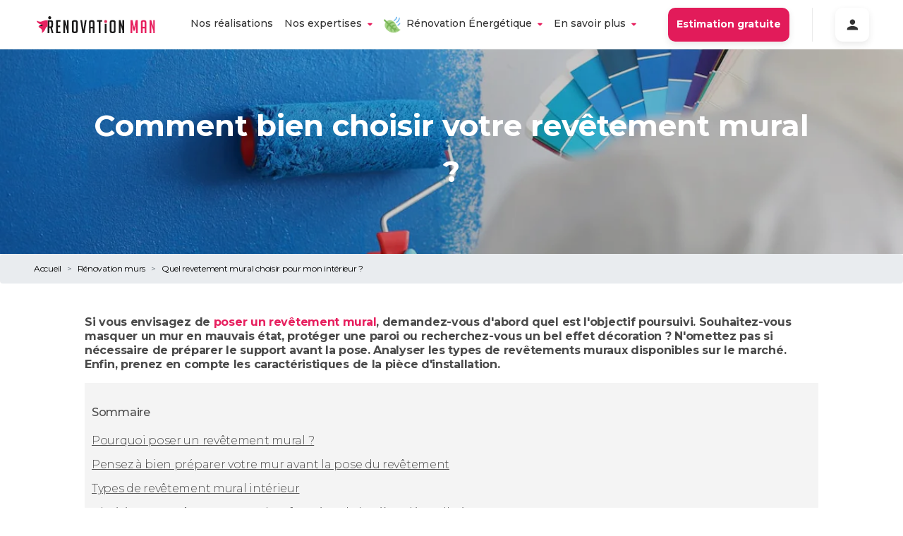

--- FILE ---
content_type: text/html
request_url: https://www.renovationman.com/renovation-murs/revetement-mural-interieur/
body_size: 63788
content:
<!DOCTYPE html><html lang="fr"><head><meta charSet="utf-8"/><meta http-equiv="x-ua-compatible" content="ie=edge"/><meta name="viewport" content="width=device-width, initial-scale=1, shrink-to-fit=no"/><meta name="generator" content="Gatsby 4.25.4"/><meta data-react-helmet="true" name="description" content="Pourquoi et comment choisir un revêtement mural sans se tromper ? On vous explique tout dans cet article.
"/><meta data-react-helmet="true" name="image" content="https://www.datocms-assets.com/7890/1633683250-revetement-mural-interieur-min.jpeg?auto=format"/><meta data-react-helmet="true" name="viewport" content="width=device-width, initial-scale=1.0, maximum-scale=6.0"/><meta data-react-helmet="true" property="og:url" content="https://www.renovationman.com/"/><meta data-react-helmet="true" property="og:title" content="Quel revetement mural choisir pour mon intérieur ? "/><meta data-react-helmet="true" property="og:description" content="Pourquoi et comment choisir un revêtement mural sans se tromper ? On vous explique tout dans cet article.
"/><meta data-react-helmet="true" property="og:image" content="https://www.datocms-assets.com/7890/1633683250-revetement-mural-interieur-min.jpeg?auto=format"/><meta data-react-helmet="true" property="fb:app_id" content=""/><meta data-react-helmet="true" name="twitter:card" content="summary_large_image"/><meta data-react-helmet="true" name="twitter:creator"/><meta data-react-helmet="true" name="twitter:title" content="Quel revetement mural choisir pour mon intérieur ? "/><meta data-react-helmet="true" name="twitter:description" content="Pourquoi et comment choisir un revêtement mural sans se tromper ? On vous explique tout dans cet article.
"/><meta data-react-helmet="true" name="twitter:image" content="https://www.datocms-assets.com/7890/1633683250-revetement-mural-interieur-min.jpeg?auto=format"/><style data-href="/styles.07c36927eaad05a69f25.css" data-identity="gatsby-global-css">@charset "UTF-8";.faq__questions{margin:0 auto;max-width:1240px;padding:16px 24px}.option-list{align-items:stretch;display:flex;flex-direction:row;gap:30px;padding-top:30px;text-align:center}@media screen and (max-width:1024px){.option-list{flex-direction:column}}.option-list__plus-container{align-items:center;display:flex;justify-content:center}.option-list__plus{background-color:#fff;border-radius:50%;box-shadow:0 3px 7px rgba(0,0,0,.15);padding:24px}.option-list__option{background-color:#fff;border-radius:10px;box-shadow:0 4px 15px rgba(0,0,0,.25);color:#000;display:flex;flex-direction:column;gap:16px;padding:45px;position:relative;text-align:center}.option-list__option--main{background:#0b6780;box-shadow:0 4px 32px hsla(0,0%,100%,.25);color:#fff;flex:2 1;padding:60px 45px}.option-list__option--main .option-list__option__title{color:#fff;font-size:36px;line-height:44px}.option-list__option--main .option-list__option__title:after{background-color:#fff;height:4px}.option-list__option--main .option-list__option__content,.option-list__option--main .option-list__option__content *{font-size:16px;line-height:22px}.option-list__option--main .option-list__option__know-more{color:#fff;font-size:14px;line-height:19px;text-decoration-line:underline}.option-list__option__image{left:50%;position:absolute;text-align:center;top:0;transform:translate(-50%,-50%);width:80px}.option-list__option__title{color:#0b6780;font-size:28px;font-style:normal;font-weight:700;line-height:38px}.option-list__option__title:after{background-color:#e7205f;content:"";display:block;height:3px;margin:0 auto;width:65px}.option-list__option__content{flex:1 1;font-size:14px;line-height:19px}.option-list__option__content p{max-width:100%}.option-list__option__know-more{color:#e7205f;font-size:14px;line-height:19px;text-decoration-line:underline}.option-list__option__know-more__chevron{display:block;margin:20px auto 0;width:33px}.option-list__other{display:flex;flex:3 1;flex-direction:column;gap:30px}.option-list__other__header{flex-shrink:0;text-align:center}.option-list__other__header__title{font-size:24px;font-style:italic;font-weight:700;line-height:29px}.option-list__other__header__sub{font-size:18px;font-style:italic;font-weight:500;line-height:22px}.option-list__other__content{display:grid;flex-grow:1;gap:20px;grid-template-columns:1fr 1fr;width:100%}@media screen and (max-width:512px){.option-list__other__content{grid-template-columns:1fr}}.rm-card{align-items:center;border-radius:20px;box-shadow:0 4px 15px rgba(51,51,51,.15);display:flex;flex-direction:column;padding:24px;position:relative;row-gap:24px}.rm-card__image{height:100px;width:100%}.rm-card__tag{margin-right:0;position:absolute;top:-16px;width:-moz-fit-content;width:fit-content}.rm-card__title{color:#0b6780;font-size:18px;font-weight:700}.rm-card__description{flex:1 1}.breadcrumb2{color:#828282;font-weight:300}.breadcrumb2__crumb{color:inherit;text-decoration:none}.breadcrumb2__separator{margin:0 8px}.blog-card{border-radius:10px;box-shadow:0 4px 10px rgba(51,51,51,.1);cursor:pointer;display:flex;flex-direction:column;max-width:100%;overflow:hidden;transition:var(--mainTransition)}.blog-card:hover{box-shadow:0 4px 15px rgba(51,51,51,.15);transform:scale(1.02)}.blog-card__img-container{position:relative}.blog-card__footer{flex:1 1;padding:16px}.blog-card__footer__content{display:flex;flex-direction:column;height:100%}.blog-card__footer__content__title{color:#333;display:block;font-size:22px;font-weight:700;line-height:auto}.blog-card__footer__content__title:hover{color:inherit;text-decoration:none}.blog-card__footer__content__publication{color:#828282;margin:8px 0}.blog-card__footer__content p{color:#4f4f4f}.blog-card__footer__content__author{color:#828282;margin-top:auto;text-align:right}.landingpage-template__cta-form.section,.landingpage-template__expert.section,.landingpage-template__how-it-works.section{margin:0 auto;max-width:1240px;padding:16px 24px}.landingpage-template__partners{display:flex;flex-wrap:wrap;height:32px;justify-content:center}@media(max-width:668px){.landingpage-template__partners{height:24px;width:100%}}.landingpage-template__partners__image{height:100%;margin:12px}@media(max-width:668px){.landingpage-template__partners__image{height:80%}}.landingpage-template__header__cta-container{align-items:center;display:flex;gap:16px;justify-content:center;margin-bottom:16px}@media(max-width:668px){.landingpage-template__header__cta-container{flex-direction:column}}.landingpage-template__header__cta.rm-button{padding:20px 28px;vertical-align:middle}.landingpage-template__summary{align-items:center;column-gap:64px;display:flex;margin:0 auto;max-width:960px;padding:24px}.landingpage-template__summary>*{flex:1 1}.landingpage-template__summary__catchphrase{color:#4f4f4f;font-size:18px;font-weight:500}.landingpage-template__expert.section{margin-top:24px}.landingpage-template__or-call-us{-webkit-backdrop-filter:blur(5px);backdrop-filter:blur(5px);background-color:rgba(0,0,0,.2);border:2px solid #fff;border-radius:10px;display:inline-block;padding:4px 16px}.landingpage-template__or-call-us,.landingpage-template__or-call-us:hover{color:inherit;text-decoration:inherit}.landingpage-template__or-call-us__phone{font-weight:700}.landingpage-template__home-equipe{transform:translateY(64px)}.landingpage-template__cta{margin:16px 0;text-align:center}.landingpage-template__cta a{font-size:16px;min-width:200px}.information-banner{border-radius:20px;margin:0 auto;margin-bottom:24px;max-width:1240px;padding:16px 24px;padding:32px}.information-banner--warning{background-color:rgba(203,24,81,.05)}.information-banner--did-you-know{background-color:rgba(242,201,76,.05)}.information-banner--to-remember{background-color:rgba(11,103,128,.05)}.information-banner__title{align-items:center;display:flex;font-size:32px;font-weight:700}.information-banner__title__img{height:48px;margin-right:16px;width:48px}.information-banner__content{margin:24px 32px 0}.information-banner__content p{text-align:start}.multiple-pdf-container,.pdf-container{margin:0 auto;max-width:1240px;padding:16px 24px}.multiple-pdf-container{display:flex}.multiple-pdf-container>a{flex:1 1}.multiple-pdf-container .pdf-container__image{width:90%}.pdf-container{display:flex;justify-content:center}.pdf-container__image{border-radius:10px;box-shadow:0 4px 10px rgba(51,51,51,.1);width:40%}@media(max-width:668px){.pdf-container__image{width:90%}}.button-cta{position:relative}.button-cta--disabled{opacity:.5;pointer-events:none}.button-cta__indication{bottom:-24px;color:#828282;font-size:12px;font-style:italic;position:absolute;text-align:center;width:100%}.simple-card{align-items:center;border-radius:32px;box-shadow:0 4px 10px rgba(51,51,51,.1);display:flex;flex:1 1;flex-direction:column;padding:32px;row-gap:8px}@media(max-width:668px){.simple-card{padding:24px}}.simple-card__stage{color:#bdbdbd;font-size:20px;font-weight:700;margin-bottom:16px}.simple-card__img{margin-bottom:16px;margin-top:32px}.simple-card__title{color:#4f4f4f;font-size:24px;font-weight:700;text-align:center}.simple-card__content{color:#828282;font-size:16px;font-weight:500;text-align:center}.cards-list{margin:0 auto;margin-bottom:64px;max-width:1240px;padding:16px 24px}.cards-list__text{margin-bottom:24px}.cards-list__cards{display:grid;gap:32px;grid-template-columns:repeat(3,minmax(0,1fr));justify-content:center;width:100%}@media(max-width:1100px){.cards-list__cards{grid-template-columns:repeat(2,minmax(0,1fr))}}@media(max-width:668px){.cards-list__cards{grid-template-columns:1fr}}.section{margin:128px 0}@media(max-width:668px){.section{margin:64px 0}}.section--first{margin-top:64px}@media(max-width:668px){.section--first{margin-top:32px}}.section__title{align-items:center;color:#0b6780;display:flex;flex-direction:column;font-size:48px;font-weight:700;justify-content:center;margin:0 auto 32px;max-width:640px;text-align:center}@media(max-width:668px){.section__title{font-size:36px;margin:24px 8px}}.section__title--fluid{max-width:960px}.section__title__emoji{margin-bottom:16px;text-align:center}.section__description{color:#4f4f4f;font-weight:500;margin:0 auto 32px;max-width:640px;text-align:center}@media(max-width:668px){.section__description{margin:24px}}.section--dark .section__title{color:#333;max-width:none}@media(max-width:668px){.section--dark .section__title{font-size:24px}}.our-promise-section{margin:0 auto;max-width:1240px;padding:16px 24px}@media(max-width:1100px){.our-promise-section{width:90%}}.our-promise-section__content{display:grid;gap:32px;grid-template-columns:repeat(4,1fr);justify-content:center}@media(max-width:1100px){.our-promise-section__content{display:grid;grid-template-columns:repeat(2,1fr)}}@media(max-width:1100px)and (max-width:668px){.our-promise-section__content{grid-auto-rows:1fr;grid-template-columns:1fr}}@font-face{fallback:fallback;font-family:revicons;src:url([data-uri]) format("woff"),url(/static/revicons-57fd05d4ae650374c8deeff7c4aae380.ttf) format("ttf"),url(/static/revicons-a77de540a38981833f9e31bd4c365cc6.eot) format("ttf")}.react-multi-carousel-list{align-items:center;display:flex;overflow:hidden;position:relative}.react-multi-carousel-track{backface-visibility:hidden;display:flex;flex-direction:row;list-style:none;margin:0;padding:0;position:relative;transform-style:preserve-3d;will-change:transform,transition}.react-multiple-carousel__arrow{background:rgba(0,0,0,.5);border:0;border-radius:35px;cursor:pointer;min-height:43px;min-width:43px;opacity:1;outline:0;position:absolute;transition:all .5s;z-index:1000}.react-multiple-carousel__arrow:hover{background:rgba(0,0,0,.8)}.react-multiple-carousel__arrow:before{color:#fff;display:block;font-family:revicons;font-size:20px;position:relative;text-align:center;z-index:2}.react-multiple-carousel__arrow:disabled{background:rgba(0,0,0,.5);cursor:default}.react-multiple-carousel__arrow--left{left:calc(4% + 1px)}.react-multiple-carousel__arrow--left:before{content:"\e824"}.react-multiple-carousel__arrow--right{right:calc(4% + 1px)}.react-multiple-carousel__arrow--right:before{content:"\e825"}.react-multi-carousel-dot-list{bottom:0;display:flex;justify-content:center;left:0;list-style:none;margin:0;padding:0;position:absolute;right:0;text-align:center}.react-multi-carousel-dot button{border:2px solid grey;border-radius:50%;box-shadow:none;cursor:pointer;display:inline-block;height:12px;margin:0 6px 0 0;opacity:1;outline:0;padding:0;transition:background .5s;width:12px}.react-multi-carousel-dot button:hover:active,.react-multi-carousel-dot--active button{background:#080808}.react-multi-carousel-item{backface-visibility:hidden;transform-style:preserve-3d}@media (-ms-high-contrast:active),(-ms-high-contrast:none){.react-multi-carousel-item{flex-shrink:0!important}.react-multi-carousel-track{overflow:visible!important}}[dir=rtl].react-multi-carousel-list{direction:rtl}.rtl.react-multiple-carousel__arrow--right{left:calc(4% + 1px);right:auto}.rtl.react-multiple-carousel__arrow--right:before{content:"\e824"}.rtl.react-multiple-carousel__arrow--left{left:auto;right:calc(4% + 1px)}.rtl.react-multiple-carousel__arrow--left:before{content:"\e825"}.home-energy-renovation{align-items:center;column-gap:128px;display:flex;margin:0 auto;max-width:1240px;padding:16px 24px}@media(max-width:1100px){.home-energy-renovation{flex-direction:column}}.home-energy-renovation__content h2{color:#0b6780;font-size:32px;font-weight:700;margin:0 0 16px;text-align:start}@media(max-width:1100px){.home-energy-renovation__content h2{font-size:24px;text-align:center}}.home-energy-renovation__content p{color:#4f4f4f;font-size:24px}@media(max-width:1100px){.home-energy-renovation__content p{font-size:16px;text-align:center}}@keyframes animated-image{0%{background-position:0 0}to{background-position:0 -1000%}}.home-equipe{position:relative}.home-equipe:before{background-image:url(https://www.datocms-assets.com/7890/1682674823-mask-group-1.svg);background-position:top;height:103px}.home-equipe:after,.home-equipe:before{background-repeat:no-repeat;content:"";display:block}.home-equipe:after{background-image:url(https://www.datocms-assets.com/7890/1575651410-wave-end.svg);background-position:bottom;bottom:-1px;left:0;pointer-events:none;position:absolute;right:0;top:0;z-index:2}@media(min-width:1439px){.home-equipe:after{background-size:contain}}@media(max-width:668px){.home-equipe:after{background-position-y:110%}}.home-equipe__content{background-color:rgba(231,32,95,.05)}.home-equipe__content .home-equipe__content__text{margin-top:0;padding-bottom:30px;padding-left:20px;padding-right:20px}.home-equipe__people-container{display:grid;grid-template-columns:repeat(4,1fr);margin:0 auto;max-width:1300px;padding-bottom:15px}@media(max-width:668px){.home-equipe__people-container{grid-template-columns:repeat(2,1fr)}}.home-equipe__people--1{left:30%;position:relative;top:-10%}@media(max-width:668px){.home-equipe__people--1{display:none}}.home-equipe__people--4{position:relative;right:30%;top:-10%}@media(max-width:668px){.home-equipe__people--4{right:0;top:0}.home-equipe__people--3{display:none}}.home-equipe__people--3,.home-equipe__people--4{text-align:right}.home-equipe__people--3 .home-equipe__people__image{left:20%;position:relative}@media(max-width:668px){.home-equipe__people--3 .home-equipe__people__image{left:0}}.home-equipe__people__name{padding:0 20px}.home-equipe__people__name__job{color:#bdbdbd;font-size:12px;font-style:italic}.home-equipe__people__image{height:auto;margin-top:10px;width:100%}.city{background-color:#f2f2f2;border-radius:20px;padding:16px}@media(max-width:668px){.city{border-radius:16px;padding:8px}}.city__content{font-weight:700;margin-left:4px;margin-right:4px}@media(max-width:668px){.city__content{font-size:14px;text-align:center}}.cities{display:flex;flex-direction:column;margin-left:10%}@media(max-width:668px){.cities{margin-left:0}}.cities__row{display:flex}@media(max-width:668px){.cities__row{align-items:center;justify-content:center}}.cities__row>*{margin:8px}.where-to-find-us{margin-top:240px}@media(max-width:668px){.where-to-find-us{margin-top:50px}}.where-to-find-us__container{align-items:center;display:flex}@media(max-width:668px){.where-to-find-us__container{flex-direction:column;gap:24px}}.where-to-find-us__container__map{width:45%}@media(max-width:668px){.where-to-find-us__container__map{width:90%}}.home-realisation-item__energetic-icon{bottom:-16px;left:40px;position:absolute}@media(max-width:668px){.home-realisation-item__energetic-icon{height:36px;left:24px;width:36px}}.content-only{color:#4f4f4f;font-size:16px;margin:0 auto;max-width:1240px;padding:16px 24px}.content-only--with-image{padding:0}.image-with-content{align-items:center;column-gap:64px;display:flex;margin:0 auto;max-width:1240px;padding:16px 24px}@media(max-width:1100px){.image-with-content{flex-direction:column-reverse;row-gap:24px}}.image-with-content--invert{flex-direction:row-reverse}@media(max-width:1100px){.image-with-content--invert{flex-direction:column-reverse}}.image-with-content__image{border-radius:20px;flex:1 1}@media(max-width:1100px){.image-with-content__image{width:100%}}.image-with-content__content{flex:1 1}.image-with-content__content>div{margin:0}.common-header{align-items:center;background:url(/waves/header-background.svg);background-repeat:no-repeat;background-size:100% 300px;display:flex;flex-direction:column;height:300px;justify-content:center;padding:0 12px;row-gap:16px}.common-header--with-image{background:linear-gradient(rgba(0,0,0,.5),rgba(0,0,0,.1));height:420px}.common-header--with-image--landing{height:630px}.common-header__wave{background-image:url(/waves/header-wave.svg);background-repeat:no-repeat;background-size:100% 33px;bottom:0;display:block;height:32px;position:absolute;width:100%;z-index:1}.common-header__content{color:#fff;max-width:960px;text-align:center}@media(max-width:668px){.common-header__content{margin:0 16px;width:100%}}.common-header__content--max-width{max-width:90%}.common-header__content--tight-content{max-width:640px}.common-header__content h1{font-size:54px;font-weight:700}@media(max-width:668px){.common-header__content h1{font-size:32px}}.common-header__content p{font-size:16px;font-weight:500;margin:32px 16px 24px}@media(max-width:668px){.common-header__content p{font-size:14px}}.common-header__content__tags-group{display:flex}.common-header__content__tags-group .rm-chips{border-radius:20px;font-size:14px;font-weight:600;white-space:nowrap}@media(max-width:668px){.common-header__content__tags-group .rm-chips{font-size:12px}}@media(max-width:350px){.common-header__content__tags-group .rm-chips{font-size:10px;padding:8px}}
/*!
 * Bootstrap v4.1.1 (https://getbootstrap.com/)
 * Copyright 2011-2018 The Bootstrap Authors
 * Copyright 2011-2018 Twitter, Inc.
 * Licensed under MIT (https://github.com/twbs/bootstrap/blob/master/LICENSE)
 */:root{--blue:#3292a6;--indigo:#6610f2;--purple:#6f42c1;--rm-pink:#e83e8c;--red:#dc3545;--orange:#fd7e14;--yellow:#ffc107;--green:#28a745;--teal:#20c997;--cyan:#17a2b8;--white:#fff;--gray:#6c757d;--gray-dark:#343a40;--primary:#3292a6;--secondary:#6c757d;--success:#28a745;--info:#17a2b8;--warning:#ffc107;--danger:#dc3545;--light:#f8f9fa;--dark:#343a40;--breakpoint-xs:0;--breakpoint-sm:576px;--breakpoint-md:768px;--breakpoint-lg:992px;--breakpoint-xl:1200px;--font-family-sans-serif:-apple-system,BlinkMacSystemFont,"Segoe UI",Roboto,"Helvetica Neue",Arial,sans-serif,"Apple Color Emoji","Segoe UI Emoji","Segoe UI Symbol";--font-family-monospace:SFMono-Regular,Menlo,Monaco,Consolas,"Liberation Mono","Courier New",monospace}*,:after,:before{box-sizing:border-box}html{-webkit-text-size-adjust:100%;-ms-text-size-adjust:100%;-ms-overflow-style:scrollbar;-webkit-tap-highlight-color:rgba(0,0,0,0);font-family:sans-serif;line-height:1.15}article,aside,figcaption,figure,footer,header,hgroup,main,nav,section{display:block}body{background-color:#fff;color:#212529;font-family:-apple-system,BlinkMacSystemFont,Segoe UI,Roboto,Helvetica Neue,Arial,sans-serif,Apple Color Emoji,Segoe UI Emoji,Segoe UI Symbol;font-size:1rem;font-weight:400;line-height:1.5;margin:0;text-align:left}[tabindex="-1"]:focus{outline:0!important}hr{box-sizing:content-box;height:0;overflow:visible}h1,h2,h3,h4,h5,h6{margin-bottom:.5rem;margin-top:0}p{margin-bottom:1rem;margin-top:0}abbr[data-original-title],abbr[title]{border-bottom:0;cursor:help;text-decoration:underline;-webkit-text-decoration:underline dotted;text-decoration:underline dotted}address{font-style:normal;line-height:inherit}address,dl,ol,ul{margin-bottom:1rem}dl,ol,ul{margin-top:0}ol ol,ol ul,ul ol,ul ul{margin-bottom:0}dt{font-weight:700}dd{margin-bottom:.5rem;margin-left:0}blockquote{margin:0 0 1rem}dfn{font-style:italic}b,strong{font-weight:bolder}small{font-size:80%}sub,sup{font-size:75%;line-height:0;position:relative;vertical-align:baseline}sub{bottom:-.25em}sup{top:-.5em}a{-webkit-text-decoration-skip:objects;background-color:transparent;color:#3292a6;text-decoration:none}a:hover{color:#205e6b;text-decoration:underline}a:not([href]):not([tabindex]),a:not([href]):not([tabindex]):focus,a:not([href]):not([tabindex]):hover{color:inherit;text-decoration:none}a:not([href]):not([tabindex]):focus{outline:0}code,kbd,pre,samp{font-family:SFMono-Regular,Menlo,Monaco,Consolas,Liberation Mono,Courier New,monospace;font-size:1em}pre{-ms-overflow-style:scrollbar;margin-bottom:1rem;margin-top:0;overflow:auto}figure{margin:0 0 1rem}img{border-style:none;vertical-align:middle}svg:not(:root){overflow:hidden}table{border-collapse:collapse}caption{caption-side:bottom;color:#6c757d;padding-bottom:.75rem;padding-top:.75rem;text-align:left}th{text-align:inherit}label{display:inline-block;margin-bottom:.5rem}button{border-radius:0}button:focus{outline:1px dotted;outline:5px auto -webkit-focus-ring-color}button,input,optgroup,select,textarea{font-family:inherit;font-size:inherit;line-height:inherit;margin:0}button,input{overflow:visible}button,select{text-transform:none}[type=reset],[type=submit],button,html [type=button]{-webkit-appearance:button}[type=button]::-moz-focus-inner,[type=reset]::-moz-focus-inner,[type=submit]::-moz-focus-inner,button::-moz-focus-inner{border-style:none;padding:0}input[type=checkbox],input[type=radio]{box-sizing:border-box;padding:0}input[type=date],input[type=datetime-local],input[type=month],input[type=time]{-webkit-appearance:listbox}textarea{overflow:auto;resize:vertical}fieldset{border:0;margin:0;min-width:0;padding:0}legend{color:inherit;display:block;font-size:1.5rem;line-height:inherit;margin-bottom:.5rem;max-width:100%;padding:0;white-space:normal;width:100%}progress{vertical-align:baseline}[type=number]::-webkit-inner-spin-button,[type=number]::-webkit-outer-spin-button{height:auto}[type=search]{-webkit-appearance:none;outline-offset:-2px}[type=search]::-webkit-search-cancel-button,[type=search]::-webkit-search-decoration{-webkit-appearance:none}::-webkit-file-upload-button{-webkit-appearance:button;font:inherit}output{display:inline-block}summary{cursor:pointer;display:list-item}template{display:none}[hidden]{display:none!important}.h1,.h2,.h3,.h4,.h5,.h6,h1,h2,h3,h4,h5,h6{color:inherit;font-family:inherit;font-weight:500;line-height:1.2;margin-bottom:.5rem}.h1,h1{font-size:2.5rem}.h2,h2{font-size:2rem}.h3,h3{font-size:1.75rem}.h4,h4{font-size:1.5rem}.h5,h5{font-size:1.25rem}.h6,h6{font-size:1rem}.lead{font-size:1.25rem;font-weight:300}.display-1{font-size:6rem}.display-1,.display-2{font-weight:300;line-height:1.2}.display-2{font-size:5.5rem}.display-3{font-size:4.5rem}.display-3,.display-4{font-weight:300;line-height:1.2}.display-4{font-size:3.5rem}hr{border:0;border-top:1px solid rgba(0,0,0,.1);margin-bottom:1rem;margin-top:1rem}.small,small{font-size:80%;font-weight:400}.mark,mark{background-color:#fcf8e3;padding:.2em}.list-inline,.list-unstyled{list-style:none;padding-left:0}.list-inline-item{display:inline-block}.list-inline-item:not(:last-child){margin-right:.5rem}.initialism{font-size:90%;text-transform:uppercase}.blockquote{font-size:1.25rem;margin-bottom:1rem}.blockquote-footer{color:#6c757d;display:block;font-size:80%}.blockquote-footer:before{content:"— "}.img-fluid,.img-thumbnail{height:auto;max-width:100%}.img-thumbnail{background-color:#fff;border:1px solid #dee2e6;border-radius:.25rem;padding:.25rem}.figure{display:inline-block}.figure-img{line-height:1;margin-bottom:.5rem}.figure-caption{color:#6c757d;font-size:90%}code{color:#e83e8c;font-size:87.5%;word-break:break-word}a>code{color:inherit}kbd{background-color:#212529;border-radius:.2rem;color:#fff;font-size:87.5%;padding:.2rem .4rem}kbd kbd{font-size:100%;font-weight:700;padding:0}pre{color:#212529;display:block;font-size:87.5%}pre code{color:inherit;font-size:inherit;word-break:normal}.pre-scrollable{max-height:340px;overflow-y:scroll}.container{margin-left:auto;margin-right:auto;padding-left:15px;padding-right:15px;width:100%}@media (min-width:576px){.container{max-width:540px}}@media (min-width:768px){.container{max-width:720px}}@media (min-width:992px){.container{max-width:960px}}@media (min-width:1200px){.container{max-width:1140px}}.container-fluid{margin-left:auto;margin-right:auto;padding-left:15px;padding-right:15px;width:100%}.row{display:flex;flex-wrap:wrap;margin-left:-15px;margin-right:-15px}.no-gutters{margin-left:0;margin-right:0}.no-gutters>.col,.no-gutters>[class*=col-]{padding-left:0;padding-right:0}.col,.col-1,.col-10,.col-11,.col-12,.col-2,.col-3,.col-4,.col-5,.col-6,.col-7,.col-8,.col-9,.col-auto,.col-lg,.col-lg-1,.col-lg-10,.col-lg-11,.col-lg-12,.col-lg-2,.col-lg-3,.col-lg-4,.col-lg-5,.col-lg-6,.col-lg-7,.col-lg-8,.col-lg-9,.col-lg-auto,.col-md,.col-md-1,.col-md-10,.col-md-11,.col-md-12,.col-md-2,.col-md-3,.col-md-4,.col-md-5,.col-md-6,.col-md-7,.col-md-8,.col-md-9,.col-md-auto,.col-sm,.col-sm-1,.col-sm-10,.col-sm-11,.col-sm-12,.col-sm-2,.col-sm-3,.col-sm-4,.col-sm-5,.col-sm-6,.col-sm-7,.col-sm-8,.col-sm-9,.col-sm-auto,.col-xl,.col-xl-1,.col-xl-10,.col-xl-11,.col-xl-12,.col-xl-2,.col-xl-3,.col-xl-4,.col-xl-5,.col-xl-6,.col-xl-7,.col-xl-8,.col-xl-9,.col-xl-auto{min-height:1px;padding-left:15px;padding-right:15px;position:relative;width:100%}.col{flex-basis:0;flex-grow:1;max-width:100%}.col-auto{flex:0 0 auto;max-width:none;width:auto}.col-1{flex:0 0 8.3333333333%;max-width:8.3333333333%}.col-2{flex:0 0 16.6666666667%;max-width:16.6666666667%}.col-3{flex:0 0 25%;max-width:25%}.col-4{flex:0 0 33.3333333333%;max-width:33.3333333333%}.col-5{flex:0 0 41.6666666667%;max-width:41.6666666667%}.col-6{flex:0 0 50%;max-width:50%}.col-7{flex:0 0 58.3333333333%;max-width:58.3333333333%}.col-8{flex:0 0 66.6666666667%;max-width:66.6666666667%}.col-9{flex:0 0 75%;max-width:75%}.col-10{flex:0 0 83.3333333333%;max-width:83.3333333333%}.col-11{flex:0 0 91.6666666667%;max-width:91.6666666667%}.col-12{flex:0 0 100%;max-width:100%}.order-first{order:-1}.order-last{order:13}.order-0{order:0}.order-1{order:1}.order-2{order:2}.order-3{order:3}.order-4{order:4}.order-5{order:5}.order-6{order:6}.order-7{order:7}.order-8{order:8}.order-9{order:9}.order-10{order:10}.order-11{order:11}.order-12{order:12}.offset-1{margin-left:8.3333333333%}.offset-2{margin-left:16.6666666667%}.offset-3{margin-left:25%}.offset-4{margin-left:33.3333333333%}.offset-5{margin-left:41.6666666667%}.offset-6{margin-left:50%}.offset-7{margin-left:58.3333333333%}.offset-8{margin-left:66.6666666667%}.offset-9{margin-left:75%}.offset-10{margin-left:83.3333333333%}.offset-11{margin-left:91.6666666667%}@media (min-width:576px){.col-sm{flex-basis:0;flex-grow:1;max-width:100%}.col-sm-auto{flex:0 0 auto;max-width:none;width:auto}.col-sm-1{flex:0 0 8.3333333333%;max-width:8.3333333333%}.col-sm-2{flex:0 0 16.6666666667%;max-width:16.6666666667%}.col-sm-3{flex:0 0 25%;max-width:25%}.col-sm-4{flex:0 0 33.3333333333%;max-width:33.3333333333%}.col-sm-5{flex:0 0 41.6666666667%;max-width:41.6666666667%}.col-sm-6{flex:0 0 50%;max-width:50%}.col-sm-7{flex:0 0 58.3333333333%;max-width:58.3333333333%}.col-sm-8{flex:0 0 66.6666666667%;max-width:66.6666666667%}.col-sm-9{flex:0 0 75%;max-width:75%}.col-sm-10{flex:0 0 83.3333333333%;max-width:83.3333333333%}.col-sm-11{flex:0 0 91.6666666667%;max-width:91.6666666667%}.col-sm-12{flex:0 0 100%;max-width:100%}.order-sm-first{order:-1}.order-sm-last{order:13}.order-sm-0{order:0}.order-sm-1{order:1}.order-sm-2{order:2}.order-sm-3{order:3}.order-sm-4{order:4}.order-sm-5{order:5}.order-sm-6{order:6}.order-sm-7{order:7}.order-sm-8{order:8}.order-sm-9{order:9}.order-sm-10{order:10}.order-sm-11{order:11}.order-sm-12{order:12}.offset-sm-0{margin-left:0}.offset-sm-1{margin-left:8.3333333333%}.offset-sm-2{margin-left:16.6666666667%}.offset-sm-3{margin-left:25%}.offset-sm-4{margin-left:33.3333333333%}.offset-sm-5{margin-left:41.6666666667%}.offset-sm-6{margin-left:50%}.offset-sm-7{margin-left:58.3333333333%}.offset-sm-8{margin-left:66.6666666667%}.offset-sm-9{margin-left:75%}.offset-sm-10{margin-left:83.3333333333%}.offset-sm-11{margin-left:91.6666666667%}}@media (min-width:768px){.col-md{flex-basis:0;flex-grow:1;max-width:100%}.col-md-auto{flex:0 0 auto;max-width:none;width:auto}.col-md-1{flex:0 0 8.3333333333%;max-width:8.3333333333%}.col-md-2{flex:0 0 16.6666666667%;max-width:16.6666666667%}.col-md-3{flex:0 0 25%;max-width:25%}.col-md-4{flex:0 0 33.3333333333%;max-width:33.3333333333%}.col-md-5{flex:0 0 41.6666666667%;max-width:41.6666666667%}.col-md-6{flex:0 0 50%;max-width:50%}.col-md-7{flex:0 0 58.3333333333%;max-width:58.3333333333%}.col-md-8{flex:0 0 66.6666666667%;max-width:66.6666666667%}.col-md-9{flex:0 0 75%;max-width:75%}.col-md-10{flex:0 0 83.3333333333%;max-width:83.3333333333%}.col-md-11{flex:0 0 91.6666666667%;max-width:91.6666666667%}.col-md-12{flex:0 0 100%;max-width:100%}.order-md-first{order:-1}.order-md-last{order:13}.order-md-0{order:0}.order-md-1{order:1}.order-md-2{order:2}.order-md-3{order:3}.order-md-4{order:4}.order-md-5{order:5}.order-md-6{order:6}.order-md-7{order:7}.order-md-8{order:8}.order-md-9{order:9}.order-md-10{order:10}.order-md-11{order:11}.order-md-12{order:12}.offset-md-0{margin-left:0}.offset-md-1{margin-left:8.3333333333%}.offset-md-2{margin-left:16.6666666667%}.offset-md-3{margin-left:25%}.offset-md-4{margin-left:33.3333333333%}.offset-md-5{margin-left:41.6666666667%}.offset-md-6{margin-left:50%}.offset-md-7{margin-left:58.3333333333%}.offset-md-8{margin-left:66.6666666667%}.offset-md-9{margin-left:75%}.offset-md-10{margin-left:83.3333333333%}.offset-md-11{margin-left:91.6666666667%}}@media (min-width:992px){.col-lg{flex-basis:0;flex-grow:1;max-width:100%}.col-lg-auto{flex:0 0 auto;max-width:none;width:auto}.col-lg-1{flex:0 0 8.3333333333%;max-width:8.3333333333%}.col-lg-2{flex:0 0 16.6666666667%;max-width:16.6666666667%}.col-lg-3{flex:0 0 25%;max-width:25%}.col-lg-4{flex:0 0 33.3333333333%;max-width:33.3333333333%}.col-lg-5{flex:0 0 41.6666666667%;max-width:41.6666666667%}.col-lg-6{flex:0 0 50%;max-width:50%}.col-lg-7{flex:0 0 58.3333333333%;max-width:58.3333333333%}.col-lg-8{flex:0 0 66.6666666667%;max-width:66.6666666667%}.col-lg-9{flex:0 0 75%;max-width:75%}.col-lg-10{flex:0 0 83.3333333333%;max-width:83.3333333333%}.col-lg-11{flex:0 0 91.6666666667%;max-width:91.6666666667%}.col-lg-12{flex:0 0 100%;max-width:100%}.order-lg-first{order:-1}.order-lg-last{order:13}.order-lg-0{order:0}.order-lg-1{order:1}.order-lg-2{order:2}.order-lg-3{order:3}.order-lg-4{order:4}.order-lg-5{order:5}.order-lg-6{order:6}.order-lg-7{order:7}.order-lg-8{order:8}.order-lg-9{order:9}.order-lg-10{order:10}.order-lg-11{order:11}.order-lg-12{order:12}.offset-lg-0{margin-left:0}.offset-lg-1{margin-left:8.3333333333%}.offset-lg-2{margin-left:16.6666666667%}.offset-lg-3{margin-left:25%}.offset-lg-4{margin-left:33.3333333333%}.offset-lg-5{margin-left:41.6666666667%}.offset-lg-6{margin-left:50%}.offset-lg-7{margin-left:58.3333333333%}.offset-lg-8{margin-left:66.6666666667%}.offset-lg-9{margin-left:75%}.offset-lg-10{margin-left:83.3333333333%}.offset-lg-11{margin-left:91.6666666667%}}@media (min-width:1200px){.col-xl{flex-basis:0;flex-grow:1;max-width:100%}.col-xl-auto{flex:0 0 auto;max-width:none;width:auto}.col-xl-1{flex:0 0 8.3333333333%;max-width:8.3333333333%}.col-xl-2{flex:0 0 16.6666666667%;max-width:16.6666666667%}.col-xl-3{flex:0 0 25%;max-width:25%}.col-xl-4{flex:0 0 33.3333333333%;max-width:33.3333333333%}.col-xl-5{flex:0 0 41.6666666667%;max-width:41.6666666667%}.col-xl-6{flex:0 0 50%;max-width:50%}.col-xl-7{flex:0 0 58.3333333333%;max-width:58.3333333333%}.col-xl-8{flex:0 0 66.6666666667%;max-width:66.6666666667%}.col-xl-9{flex:0 0 75%;max-width:75%}.col-xl-10{flex:0 0 83.3333333333%;max-width:83.3333333333%}.col-xl-11{flex:0 0 91.6666666667%;max-width:91.6666666667%}.col-xl-12{flex:0 0 100%;max-width:100%}.order-xl-first{order:-1}.order-xl-last{order:13}.order-xl-0{order:0}.order-xl-1{order:1}.order-xl-2{order:2}.order-xl-3{order:3}.order-xl-4{order:4}.order-xl-5{order:5}.order-xl-6{order:6}.order-xl-7{order:7}.order-xl-8{order:8}.order-xl-9{order:9}.order-xl-10{order:10}.order-xl-11{order:11}.order-xl-12{order:12}.offset-xl-0{margin-left:0}.offset-xl-1{margin-left:8.3333333333%}.offset-xl-2{margin-left:16.6666666667%}.offset-xl-3{margin-left:25%}.offset-xl-4{margin-left:33.3333333333%}.offset-xl-5{margin-left:41.6666666667%}.offset-xl-6{margin-left:50%}.offset-xl-7{margin-left:58.3333333333%}.offset-xl-8{margin-left:66.6666666667%}.offset-xl-9{margin-left:75%}.offset-xl-10{margin-left:83.3333333333%}.offset-xl-11{margin-left:91.6666666667%}}.table{background-color:transparent;margin-bottom:1rem;max-width:100%;width:100%}.table td,.table th{border-top:1px solid #dee2e6;padding:.75rem;vertical-align:top}.table thead th{border-bottom:2px solid #dee2e6;vertical-align:bottom}.table tbody+tbody{border-top:2px solid #dee2e6}.table .table{background-color:#fff}.table-sm td,.table-sm th{padding:.3rem}.table-bordered,.table-bordered td,.table-bordered th{border:1px solid #dee2e6}.table-bordered thead td,.table-bordered thead th{border-bottom-width:2px}.table-borderless tbody+tbody,.table-borderless td,.table-borderless th,.table-borderless thead th{border:0}.table-striped tbody tr:nth-of-type(odd){background-color:rgba(0,0,0,.05)}.table-hover tbody tr:hover{background-color:rgba(0,0,0,.075)}.table-primary,.table-primary>td,.table-primary>th{background-color:#c6e0e6}.table-hover .table-primary:hover,.table-hover .table-primary:hover>td,.table-hover .table-primary:hover>th{background-color:#b4d6de}.table-secondary,.table-secondary>td,.table-secondary>th{background-color:#d6d8db}.table-hover .table-secondary:hover,.table-hover .table-secondary:hover>td,.table-hover .table-secondary:hover>th{background-color:#c8cbcf}.table-success,.table-success>td,.table-success>th{background-color:#c3e6cb}.table-hover .table-success:hover,.table-hover .table-success:hover>td,.table-hover .table-success:hover>th{background-color:#b1dfbb}.table-info,.table-info>td,.table-info>th{background-color:#bee5eb}.table-hover .table-info:hover,.table-hover .table-info:hover>td,.table-hover .table-info:hover>th{background-color:#abdde5}.table-warning,.table-warning>td,.table-warning>th{background-color:#ffeeba}.table-hover .table-warning:hover,.table-hover .table-warning:hover>td,.table-hover .table-warning:hover>th{background-color:#ffe8a1}.table-danger,.table-danger>td,.table-danger>th{background-color:#f5c6cb}.table-hover .table-danger:hover,.table-hover .table-danger:hover>td,.table-hover .table-danger:hover>th{background-color:#f1b0b7}.table-light,.table-light>td,.table-light>th{background-color:#fdfdfe}.table-hover .table-light:hover,.table-hover .table-light:hover>td,.table-hover .table-light:hover>th{background-color:#ececf6}.table-dark,.table-dark>td,.table-dark>th{background-color:#c6c8ca}.table-hover .table-dark:hover,.table-hover .table-dark:hover>td,.table-hover .table-dark:hover>th{background-color:#b9bbbe}.table-active,.table-active>td,.table-active>th,.table-hover .table-active:hover,.table-hover .table-active:hover>td,.table-hover .table-active:hover>th{background-color:rgba(0,0,0,.075)}.table .thead-dark th{background-color:#212529;border-color:#32383e;color:#fff}.table .thead-light th{background-color:#e9ecef;border-color:#dee2e6;color:#495057}.table-dark{background-color:#212529;color:#fff}.table-dark td,.table-dark th,.table-dark thead th{border-color:#32383e}.table-dark.table-bordered{border:0}.table-dark.table-striped tbody tr:nth-of-type(odd){background-color:hsla(0,0%,100%,.05)}.table-dark.table-hover tbody tr:hover{background-color:hsla(0,0%,100%,.075)}@media (max-width:575.98px){.table-responsive-sm{-webkit-overflow-scrolling:touch;-ms-overflow-style:-ms-autohiding-scrollbar;display:block;overflow-x:auto;width:100%}.table-responsive-sm>.table-bordered{border:0}}@media (max-width:767.98px){.table-responsive-md{-webkit-overflow-scrolling:touch;-ms-overflow-style:-ms-autohiding-scrollbar;display:block;overflow-x:auto;width:100%}.table-responsive-md>.table-bordered{border:0}}@media (max-width:991.98px){.table-responsive-lg{-webkit-overflow-scrolling:touch;-ms-overflow-style:-ms-autohiding-scrollbar;display:block;overflow-x:auto;width:100%}.table-responsive-lg>.table-bordered{border:0}}@media (max-width:1199.98px){.table-responsive-xl{-webkit-overflow-scrolling:touch;-ms-overflow-style:-ms-autohiding-scrollbar;display:block;overflow-x:auto;width:100%}.table-responsive-xl>.table-bordered{border:0}}.table-responsive{-webkit-overflow-scrolling:touch;-ms-overflow-style:-ms-autohiding-scrollbar;display:block;overflow-x:auto;width:100%}.table-responsive>.table-bordered{border:0}.form-control{background-clip:padding-box;background-color:#fff;border:1px solid #ced4da;border-radius:.25rem;color:#495057;display:block;font-size:1rem;line-height:1.5;padding:.375rem .75rem;transition:border-color .15s ease-in-out,box-shadow .15s ease-in-out;width:100%}@media screen and (prefers-reduced-motion:reduce){.form-control{transition:none}}.form-control::-ms-expand{background-color:transparent;border:0}.form-control:focus{background-color:#fff;border-color:#7fc9d8;box-shadow:0 0 0 .2rem rgba(50,146,166,.25);color:#495057;outline:0}.form-control::placeholder{color:#6c757d;opacity:1}.form-control:disabled,.form-control[readonly]{background-color:#e9ecef;opacity:1}select.form-control:not([size]):not([multiple]){height:calc(2.25rem + 2px)}select.form-control:focus::-ms-value{background-color:#fff;color:#495057}.form-control-file,.form-control-range{display:block;width:100%}.col-form-label{font-size:inherit;line-height:1.5;margin-bottom:0;padding-bottom:calc(.375rem + 1px);padding-top:calc(.375rem + 1px)}.col-form-label-lg{font-size:1.25rem;line-height:1.5;padding-bottom:calc(.5rem + 1px);padding-top:calc(.5rem + 1px)}.col-form-label-sm{font-size:.875rem;line-height:1.5;padding-bottom:calc(.25rem + 1px);padding-top:calc(.25rem + 1px)}.form-control-plaintext{background-color:transparent;border:solid transparent;border-width:1px 0;color:#212529;display:block;line-height:1.5;margin-bottom:0;padding-bottom:.375rem;padding-top:.375rem;width:100%}.form-control-plaintext.form-control-lg,.form-control-plaintext.form-control-sm,.input-group-lg>.form-control-plaintext.form-control,.input-group-lg>.input-group-append>.form-control-plaintext.btn,.input-group-lg>.input-group-append>.form-control-plaintext.input-group-text,.input-group-lg>.input-group-prepend>.form-control-plaintext.btn,.input-group-lg>.input-group-prepend>.form-control-plaintext.input-group-text,.input-group-sm>.form-control-plaintext.form-control,.input-group-sm>.input-group-append>.form-control-plaintext.btn,.input-group-sm>.input-group-append>.form-control-plaintext.input-group-text,.input-group-sm>.input-group-prepend>.form-control-plaintext.btn,.input-group-sm>.input-group-prepend>.form-control-plaintext.input-group-text{padding-left:0;padding-right:0}.form-control-sm,.input-group-sm>.form-control,.input-group-sm>.input-group-append>.btn,.input-group-sm>.input-group-append>.input-group-text,.input-group-sm>.input-group-prepend>.btn,.input-group-sm>.input-group-prepend>.input-group-text{border-radius:.2rem;font-size:.875rem;line-height:1.5;padding:.25rem .5rem}.input-group-sm>.input-group-append>select.btn:not([size]):not([multiple]),.input-group-sm>.input-group-append>select.input-group-text:not([size]):not([multiple]),.input-group-sm>.input-group-prepend>select.btn:not([size]):not([multiple]),.input-group-sm>.input-group-prepend>select.input-group-text:not([size]):not([multiple]),.input-group-sm>select.form-control:not([size]):not([multiple]),select.form-control-sm:not([size]):not([multiple]){height:calc(1.8125rem + 2px)}.form-control-lg,.input-group-lg>.form-control,.input-group-lg>.input-group-append>.btn,.input-group-lg>.input-group-append>.input-group-text,.input-group-lg>.input-group-prepend>.btn,.input-group-lg>.input-group-prepend>.input-group-text{border-radius:.3rem;font-size:1.25rem;line-height:1.5;padding:.5rem 1rem}.input-group-lg>.input-group-append>select.btn:not([size]):not([multiple]),.input-group-lg>.input-group-append>select.input-group-text:not([size]):not([multiple]),.input-group-lg>.input-group-prepend>select.btn:not([size]):not([multiple]),.input-group-lg>.input-group-prepend>select.input-group-text:not([size]):not([multiple]),.input-group-lg>select.form-control:not([size]):not([multiple]),select.form-control-lg:not([size]):not([multiple]){height:calc(2.875rem + 2px)}.form-group{margin-bottom:1rem}.form-text{display:block;margin-top:.25rem}.form-row{display:flex;flex-wrap:wrap;margin-left:-5px;margin-right:-5px}.form-row>.col,.form-row>[class*=col-]{padding-left:5px;padding-right:5px}.form-check{display:block;padding-left:1.25rem;position:relative}.form-check-input{margin-left:-1.25rem;margin-top:.3rem;position:absolute}.form-check-input:disabled~.form-check-label{color:#6c757d}.form-check-label{margin-bottom:0}.form-check-inline{align-items:center;display:inline-flex;margin-right:.75rem;padding-left:0}.form-check-inline .form-check-input{margin-left:0;margin-right:.3125rem;margin-top:0;position:static}.valid-feedback{color:#28a745;display:none;font-size:80%;margin-top:.25rem;width:100%}.valid-tooltip{background-color:rgba(40,167,69,.8);border-radius:.2rem;color:#fff;display:none;font-size:.875rem;line-height:1;margin-top:.1rem;max-width:100%;padding:.5rem;position:absolute;top:100%;z-index:5}.custom-select.is-valid,.form-control.is-valid,.was-validated .custom-select:valid,.was-validated .form-control:valid{border-color:#28a745}.custom-select.is-valid:focus,.form-control.is-valid:focus,.was-validated .custom-select:valid:focus,.was-validated .form-control:valid:focus{border-color:#28a745;box-shadow:0 0 0 .2rem rgba(40,167,69,.25)}.custom-select.is-valid~.valid-feedback,.custom-select.is-valid~.valid-tooltip,.form-control.is-valid~.valid-feedback,.form-control.is-valid~.valid-tooltip,.was-validated .custom-select:valid~.valid-feedback,.was-validated .custom-select:valid~.valid-tooltip,.was-validated .form-control:valid~.valid-feedback,.was-validated .form-control:valid~.valid-tooltip{display:block}.form-control-file.is-valid~.valid-feedback,.form-control-file.is-valid~.valid-tooltip,.was-validated .form-control-file:valid~.valid-feedback,.was-validated .form-control-file:valid~.valid-tooltip{display:block}.form-check-input.is-valid~.form-check-label,.was-validated .form-check-input:valid~.form-check-label{color:#28a745}.form-check-input.is-valid~.valid-feedback,.form-check-input.is-valid~.valid-tooltip,.was-validated .form-check-input:valid~.valid-feedback,.was-validated .form-check-input:valid~.valid-tooltip{display:block}.custom-control-input.is-valid~.custom-control-label,.was-validated .custom-control-input:valid~.custom-control-label{color:#28a745}.custom-control-input.is-valid~.custom-control-label:before,.was-validated .custom-control-input:valid~.custom-control-label:before{background-color:#71dd8a}.custom-control-input.is-valid~.valid-feedback,.custom-control-input.is-valid~.valid-tooltip,.was-validated .custom-control-input:valid~.valid-feedback,.was-validated .custom-control-input:valid~.valid-tooltip{display:block}.custom-control-input.is-valid:checked~.custom-control-label:before,.was-validated .custom-control-input:valid:checked~.custom-control-label:before{background-color:#34ce57}.custom-control-input.is-valid:focus~.custom-control-label:before,.was-validated .custom-control-input:valid:focus~.custom-control-label:before{box-shadow:0 0 0 1px #fff,0 0 0 .2rem rgba(40,167,69,.25)}.custom-file-input.is-valid~.custom-file-label,.was-validated .custom-file-input:valid~.custom-file-label{border-color:#28a745}.custom-file-input.is-valid~.custom-file-label:before,.was-validated .custom-file-input:valid~.custom-file-label:before{border-color:inherit}.custom-file-input.is-valid~.valid-feedback,.custom-file-input.is-valid~.valid-tooltip,.was-validated .custom-file-input:valid~.valid-feedback,.was-validated .custom-file-input:valid~.valid-tooltip{display:block}.custom-file-input.is-valid:focus~.custom-file-label,.was-validated .custom-file-input:valid:focus~.custom-file-label{box-shadow:0 0 0 .2rem rgba(40,167,69,.25)}.invalid-feedback{color:#dc3545;display:none;font-size:80%;margin-top:.25rem;width:100%}.invalid-tooltip{background-color:rgba(220,53,69,.8);border-radius:.2rem;color:#fff;display:none;font-size:.875rem;line-height:1;margin-top:.1rem;max-width:100%;padding:.5rem;position:absolute;top:100%;z-index:5}.custom-select.is-invalid,.form-control.is-invalid,.was-validated .custom-select:invalid,.was-validated .form-control:invalid{border-color:#dc3545}.custom-select.is-invalid:focus,.form-control.is-invalid:focus,.was-validated .custom-select:invalid:focus,.was-validated .form-control:invalid:focus{border-color:#dc3545;box-shadow:0 0 0 .2rem rgba(220,53,69,.25)}.custom-select.is-invalid~.invalid-feedback,.custom-select.is-invalid~.invalid-tooltip,.form-control.is-invalid~.invalid-feedback,.form-control.is-invalid~.invalid-tooltip,.was-validated .custom-select:invalid~.invalid-feedback,.was-validated .custom-select:invalid~.invalid-tooltip,.was-validated .form-control:invalid~.invalid-feedback,.was-validated .form-control:invalid~.invalid-tooltip{display:block}.form-control-file.is-invalid~.invalid-feedback,.form-control-file.is-invalid~.invalid-tooltip,.was-validated .form-control-file:invalid~.invalid-feedback,.was-validated .form-control-file:invalid~.invalid-tooltip{display:block}.form-check-input.is-invalid~.form-check-label,.was-validated .form-check-input:invalid~.form-check-label{color:#dc3545}.form-check-input.is-invalid~.invalid-feedback,.form-check-input.is-invalid~.invalid-tooltip,.was-validated .form-check-input:invalid~.invalid-feedback,.was-validated .form-check-input:invalid~.invalid-tooltip{display:block}.custom-control-input.is-invalid~.custom-control-label,.was-validated .custom-control-input:invalid~.custom-control-label{color:#dc3545}.custom-control-input.is-invalid~.custom-control-label:before,.was-validated .custom-control-input:invalid~.custom-control-label:before{background-color:#efa2a9}.custom-control-input.is-invalid~.invalid-feedback,.custom-control-input.is-invalid~.invalid-tooltip,.was-validated .custom-control-input:invalid~.invalid-feedback,.was-validated .custom-control-input:invalid~.invalid-tooltip{display:block}.custom-control-input.is-invalid:checked~.custom-control-label:before,.was-validated .custom-control-input:invalid:checked~.custom-control-label:before{background-color:#e4606d}.custom-control-input.is-invalid:focus~.custom-control-label:before,.was-validated .custom-control-input:invalid:focus~.custom-control-label:before{box-shadow:0 0 0 1px #fff,0 0 0 .2rem rgba(220,53,69,.25)}.custom-file-input.is-invalid~.custom-file-label,.was-validated .custom-file-input:invalid~.custom-file-label{border-color:#dc3545}.custom-file-input.is-invalid~.custom-file-label:before,.was-validated .custom-file-input:invalid~.custom-file-label:before{border-color:inherit}.custom-file-input.is-invalid~.invalid-feedback,.custom-file-input.is-invalid~.invalid-tooltip,.was-validated .custom-file-input:invalid~.invalid-feedback,.was-validated .custom-file-input:invalid~.invalid-tooltip{display:block}.custom-file-input.is-invalid:focus~.custom-file-label,.was-validated .custom-file-input:invalid:focus~.custom-file-label{box-shadow:0 0 0 .2rem rgba(220,53,69,.25)}.form-inline{align-items:center;display:flex;flex-flow:row wrap}.form-inline .form-check{width:100%}@media (min-width:576px){.form-inline label{justify-content:center}.form-inline .form-group,.form-inline label{align-items:center;display:flex;margin-bottom:0}.form-inline .form-group{flex:0 0 auto;flex-flow:row wrap}.form-inline .form-control{display:inline-block;vertical-align:middle;width:auto}.form-inline .form-control-plaintext{display:inline-block}.form-inline .custom-select,.form-inline .input-group{width:auto}.form-inline .form-check{align-items:center;display:flex;justify-content:center;padding-left:0;width:auto}.form-inline .form-check-input{margin-left:0;margin-right:.25rem;margin-top:0;position:relative}.form-inline .custom-control{align-items:center;justify-content:center}.form-inline .custom-control-label{margin-bottom:0}}.btn{border:1px solid transparent;border-radius:.25rem;display:inline-block;font-size:1rem;font-weight:400;line-height:1.5;padding:.375rem .75rem;text-align:center;transition:color .15s ease-in-out,background-color .15s ease-in-out,border-color .15s ease-in-out,box-shadow .15s ease-in-out;-webkit-user-select:none;user-select:none;vertical-align:middle;white-space:nowrap}@media screen and (prefers-reduced-motion:reduce){.btn{transition:none}}.btn:focus,.btn:hover{text-decoration:none}.btn.focus,.btn:focus{box-shadow:0 0 0 .2rem rgba(50,146,166,.25);outline:0}.btn.disabled,.btn:disabled{opacity:.65}.btn:not(:disabled):not(.disabled){cursor:pointer}.btn:not(:disabled):not(.disabled).active,.btn:not(:disabled):not(.disabled):active{background-image:none}a.btn.disabled,fieldset:disabled a.btn{pointer-events:none}.btn-primary{background-color:#3292a6;border-color:#3292a6;color:#fff}.btn-primary:hover{background-color:#297889;border-color:#26707f;color:#fff}.btn-primary.focus,.btn-primary:focus{box-shadow:0 0 0 .2rem rgba(50,146,166,.5)}.btn-primary.disabled,.btn-primary:disabled{background-color:#3292a6;border-color:#3292a6;color:#fff}.btn-primary:not(:disabled):not(.disabled).active,.btn-primary:not(:disabled):not(.disabled):active,.show>.btn-primary.dropdown-toggle{background-color:#26707f;border-color:#236775;color:#fff}.btn-primary:not(:disabled):not(.disabled).active:focus,.btn-primary:not(:disabled):not(.disabled):active:focus,.show>.btn-primary.dropdown-toggle:focus{box-shadow:0 0 0 .2rem rgba(50,146,166,.5)}.btn-secondary{background-color:#6c757d;border-color:#6c757d;color:#fff}.btn-secondary:hover{background-color:#5a6268;border-color:#545b62;color:#fff}.btn-secondary.focus,.btn-secondary:focus{box-shadow:0 0 0 .2rem hsla(208,7%,46%,.5)}.btn-secondary.disabled,.btn-secondary:disabled{background-color:#6c757d;border-color:#6c757d;color:#fff}.btn-secondary:not(:disabled):not(.disabled).active,.btn-secondary:not(:disabled):not(.disabled):active,.show>.btn-secondary.dropdown-toggle{background-color:#545b62;border-color:#4e555b;color:#fff}.btn-secondary:not(:disabled):not(.disabled).active:focus,.btn-secondary:not(:disabled):not(.disabled):active:focus,.show>.btn-secondary.dropdown-toggle:focus{box-shadow:0 0 0 .2rem hsla(208,7%,46%,.5)}.btn-success{background-color:#28a745;border-color:#28a745;color:#fff}.btn-success:hover{background-color:#218838;border-color:#1e7e34;color:#fff}.btn-success.focus,.btn-success:focus{box-shadow:0 0 0 .2rem rgba(40,167,69,.5)}.btn-success.disabled,.btn-success:disabled{background-color:#28a745;border-color:#28a745;color:#fff}.btn-success:not(:disabled):not(.disabled).active,.btn-success:not(:disabled):not(.disabled):active,.show>.btn-success.dropdown-toggle{background-color:#1e7e34;border-color:#1c7430;color:#fff}.btn-success:not(:disabled):not(.disabled).active:focus,.btn-success:not(:disabled):not(.disabled):active:focus,.show>.btn-success.dropdown-toggle:focus{box-shadow:0 0 0 .2rem rgba(40,167,69,.5)}.btn-info{background-color:#17a2b8;border-color:#17a2b8;color:#fff}.btn-info:hover{background-color:#138496;border-color:#117a8b;color:#fff}.btn-info.focus,.btn-info:focus{box-shadow:0 0 0 .2rem rgba(23,162,184,.5)}.btn-info.disabled,.btn-info:disabled{background-color:#17a2b8;border-color:#17a2b8;color:#fff}.btn-info:not(:disabled):not(.disabled).active,.btn-info:not(:disabled):not(.disabled):active,.show>.btn-info.dropdown-toggle{background-color:#117a8b;border-color:#10707f;color:#fff}.btn-info:not(:disabled):not(.disabled).active:focus,.btn-info:not(:disabled):not(.disabled):active:focus,.show>.btn-info.dropdown-toggle:focus{box-shadow:0 0 0 .2rem rgba(23,162,184,.5)}.btn-warning{background-color:#ffc107;border-color:#ffc107;color:#212529}.btn-warning:hover{background-color:#e0a800;border-color:#d39e00;color:#212529}.btn-warning.focus,.btn-warning:focus{box-shadow:0 0 0 .2rem rgba(255,193,7,.5)}.btn-warning.disabled,.btn-warning:disabled{background-color:#ffc107;border-color:#ffc107;color:#212529}.btn-warning:not(:disabled):not(.disabled).active,.btn-warning:not(:disabled):not(.disabled):active,.show>.btn-warning.dropdown-toggle{background-color:#d39e00;border-color:#c69500;color:#212529}.btn-warning:not(:disabled):not(.disabled).active:focus,.btn-warning:not(:disabled):not(.disabled):active:focus,.show>.btn-warning.dropdown-toggle:focus{box-shadow:0 0 0 .2rem rgba(255,193,7,.5)}.btn-danger{background-color:#dc3545;border-color:#dc3545;color:#fff}.btn-danger:hover{background-color:#c82333;border-color:#bd2130;color:#fff}.btn-danger.focus,.btn-danger:focus{box-shadow:0 0 0 .2rem rgba(220,53,69,.5)}.btn-danger.disabled,.btn-danger:disabled{background-color:#dc3545;border-color:#dc3545;color:#fff}.btn-danger:not(:disabled):not(.disabled).active,.btn-danger:not(:disabled):not(.disabled):active,.show>.btn-danger.dropdown-toggle{background-color:#bd2130;border-color:#b21f2d;color:#fff}.btn-danger:not(:disabled):not(.disabled).active:focus,.btn-danger:not(:disabled):not(.disabled):active:focus,.show>.btn-danger.dropdown-toggle:focus{box-shadow:0 0 0 .2rem rgba(220,53,69,.5)}.btn-light{background-color:#f8f9fa;border-color:#f8f9fa;color:#212529}.btn-light:hover{background-color:#e2e6ea;border-color:#dae0e5;color:#212529}.btn-light.focus,.btn-light:focus{box-shadow:0 0 0 .2rem rgba(248,249,250,.5)}.btn-light.disabled,.btn-light:disabled{background-color:#f8f9fa;border-color:#f8f9fa;color:#212529}.btn-light:not(:disabled):not(.disabled).active,.btn-light:not(:disabled):not(.disabled):active,.show>.btn-light.dropdown-toggle{background-color:#dae0e5;border-color:#d3d9df;color:#212529}.btn-light:not(:disabled):not(.disabled).active:focus,.btn-light:not(:disabled):not(.disabled):active:focus,.show>.btn-light.dropdown-toggle:focus{box-shadow:0 0 0 .2rem rgba(248,249,250,.5)}.btn-dark{background-color:#343a40;border-color:#343a40;color:#fff}.btn-dark:hover{background-color:#23272b;border-color:#1d2124;color:#fff}.btn-dark.focus,.btn-dark:focus{box-shadow:0 0 0 .2rem rgba(52,58,64,.5)}.btn-dark.disabled,.btn-dark:disabled{background-color:#343a40;border-color:#343a40;color:#fff}.btn-dark:not(:disabled):not(.disabled).active,.btn-dark:not(:disabled):not(.disabled):active,.show>.btn-dark.dropdown-toggle{background-color:#1d2124;border-color:#171a1d;color:#fff}.btn-dark:not(:disabled):not(.disabled).active:focus,.btn-dark:not(:disabled):not(.disabled):active:focus,.show>.btn-dark.dropdown-toggle:focus{box-shadow:0 0 0 .2rem rgba(52,58,64,.5)}.btn-outline-primary{background-color:transparent;background-image:none;border-color:#3292a6;color:#3292a6}.btn-outline-primary:hover{background-color:#3292a6;border-color:#3292a6;color:#fff}.btn-outline-primary.focus,.btn-outline-primary:focus{box-shadow:0 0 0 .2rem rgba(50,146,166,.5)}.btn-outline-primary.disabled,.btn-outline-primary:disabled{background-color:transparent;color:#3292a6}.btn-outline-primary:not(:disabled):not(.disabled).active,.btn-outline-primary:not(:disabled):not(.disabled):active,.show>.btn-outline-primary.dropdown-toggle{background-color:#3292a6;border-color:#3292a6;color:#fff}.btn-outline-primary:not(:disabled):not(.disabled).active:focus,.btn-outline-primary:not(:disabled):not(.disabled):active:focus,.show>.btn-outline-primary.dropdown-toggle:focus{box-shadow:0 0 0 .2rem rgba(50,146,166,.5)}.btn-outline-secondary{background-color:transparent;background-image:none;border-color:#6c757d;color:#6c757d}.btn-outline-secondary:hover{background-color:#6c757d;border-color:#6c757d;color:#fff}.btn-outline-secondary.focus,.btn-outline-secondary:focus{box-shadow:0 0 0 .2rem hsla(208,7%,46%,.5)}.btn-outline-secondary.disabled,.btn-outline-secondary:disabled{background-color:transparent;color:#6c757d}.btn-outline-secondary:not(:disabled):not(.disabled).active,.btn-outline-secondary:not(:disabled):not(.disabled):active,.show>.btn-outline-secondary.dropdown-toggle{background-color:#6c757d;border-color:#6c757d;color:#fff}.btn-outline-secondary:not(:disabled):not(.disabled).active:focus,.btn-outline-secondary:not(:disabled):not(.disabled):active:focus,.show>.btn-outline-secondary.dropdown-toggle:focus{box-shadow:0 0 0 .2rem hsla(208,7%,46%,.5)}.btn-outline-success{background-color:transparent;background-image:none;border-color:#28a745;color:#28a745}.btn-outline-success:hover{background-color:#28a745;border-color:#28a745;color:#fff}.btn-outline-success.focus,.btn-outline-success:focus{box-shadow:0 0 0 .2rem rgba(40,167,69,.5)}.btn-outline-success.disabled,.btn-outline-success:disabled{background-color:transparent;color:#28a745}.btn-outline-success:not(:disabled):not(.disabled).active,.btn-outline-success:not(:disabled):not(.disabled):active,.show>.btn-outline-success.dropdown-toggle{background-color:#28a745;border-color:#28a745;color:#fff}.btn-outline-success:not(:disabled):not(.disabled).active:focus,.btn-outline-success:not(:disabled):not(.disabled):active:focus,.show>.btn-outline-success.dropdown-toggle:focus{box-shadow:0 0 0 .2rem rgba(40,167,69,.5)}.btn-outline-info{background-color:transparent;background-image:none;border-color:#17a2b8;color:#17a2b8}.btn-outline-info:hover{background-color:#17a2b8;border-color:#17a2b8;color:#fff}.btn-outline-info.focus,.btn-outline-info:focus{box-shadow:0 0 0 .2rem rgba(23,162,184,.5)}.btn-outline-info.disabled,.btn-outline-info:disabled{background-color:transparent;color:#17a2b8}.btn-outline-info:not(:disabled):not(.disabled).active,.btn-outline-info:not(:disabled):not(.disabled):active,.show>.btn-outline-info.dropdown-toggle{background-color:#17a2b8;border-color:#17a2b8;color:#fff}.btn-outline-info:not(:disabled):not(.disabled).active:focus,.btn-outline-info:not(:disabled):not(.disabled):active:focus,.show>.btn-outline-info.dropdown-toggle:focus{box-shadow:0 0 0 .2rem rgba(23,162,184,.5)}.btn-outline-warning{background-color:transparent;background-image:none;border-color:#ffc107;color:#ffc107}.btn-outline-warning:hover{background-color:#ffc107;border-color:#ffc107;color:#212529}.btn-outline-warning.focus,.btn-outline-warning:focus{box-shadow:0 0 0 .2rem rgba(255,193,7,.5)}.btn-outline-warning.disabled,.btn-outline-warning:disabled{background-color:transparent;color:#ffc107}.btn-outline-warning:not(:disabled):not(.disabled).active,.btn-outline-warning:not(:disabled):not(.disabled):active,.show>.btn-outline-warning.dropdown-toggle{background-color:#ffc107;border-color:#ffc107;color:#212529}.btn-outline-warning:not(:disabled):not(.disabled).active:focus,.btn-outline-warning:not(:disabled):not(.disabled):active:focus,.show>.btn-outline-warning.dropdown-toggle:focus{box-shadow:0 0 0 .2rem rgba(255,193,7,.5)}.btn-outline-danger{background-color:transparent;background-image:none;border-color:#dc3545;color:#dc3545}.btn-outline-danger:hover{background-color:#dc3545;border-color:#dc3545;color:#fff}.btn-outline-danger.focus,.btn-outline-danger:focus{box-shadow:0 0 0 .2rem rgba(220,53,69,.5)}.btn-outline-danger.disabled,.btn-outline-danger:disabled{background-color:transparent;color:#dc3545}.btn-outline-danger:not(:disabled):not(.disabled).active,.btn-outline-danger:not(:disabled):not(.disabled):active,.show>.btn-outline-danger.dropdown-toggle{background-color:#dc3545;border-color:#dc3545;color:#fff}.btn-outline-danger:not(:disabled):not(.disabled).active:focus,.btn-outline-danger:not(:disabled):not(.disabled):active:focus,.show>.btn-outline-danger.dropdown-toggle:focus{box-shadow:0 0 0 .2rem rgba(220,53,69,.5)}.btn-outline-light{background-color:transparent;background-image:none;border-color:#f8f9fa;color:#f8f9fa}.btn-outline-light:hover{background-color:#f8f9fa;border-color:#f8f9fa;color:#212529}.btn-outline-light.focus,.btn-outline-light:focus{box-shadow:0 0 0 .2rem rgba(248,249,250,.5)}.btn-outline-light.disabled,.btn-outline-light:disabled{background-color:transparent;color:#f8f9fa}.btn-outline-light:not(:disabled):not(.disabled).active,.btn-outline-light:not(:disabled):not(.disabled):active,.show>.btn-outline-light.dropdown-toggle{background-color:#f8f9fa;border-color:#f8f9fa;color:#212529}.btn-outline-light:not(:disabled):not(.disabled).active:focus,.btn-outline-light:not(:disabled):not(.disabled):active:focus,.show>.btn-outline-light.dropdown-toggle:focus{box-shadow:0 0 0 .2rem rgba(248,249,250,.5)}.btn-outline-dark{background-color:transparent;background-image:none;border-color:#343a40;color:#343a40}.btn-outline-dark:hover{background-color:#343a40;border-color:#343a40;color:#fff}.btn-outline-dark.focus,.btn-outline-dark:focus{box-shadow:0 0 0 .2rem rgba(52,58,64,.5)}.btn-outline-dark.disabled,.btn-outline-dark:disabled{background-color:transparent;color:#343a40}.btn-outline-dark:not(:disabled):not(.disabled).active,.btn-outline-dark:not(:disabled):not(.disabled):active,.show>.btn-outline-dark.dropdown-toggle{background-color:#343a40;border-color:#343a40;color:#fff}.btn-outline-dark:not(:disabled):not(.disabled).active:focus,.btn-outline-dark:not(:disabled):not(.disabled):active:focus,.show>.btn-outline-dark.dropdown-toggle:focus{box-shadow:0 0 0 .2rem rgba(52,58,64,.5)}.btn-link{background-color:transparent;color:#3292a6;font-weight:400}.btn-link:hover{background-color:transparent;color:#205e6b}.btn-link.focus,.btn-link:focus,.btn-link:hover{border-color:transparent;text-decoration:underline}.btn-link.focus,.btn-link:focus{box-shadow:none}.btn-link.disabled,.btn-link:disabled{color:#6c757d;pointer-events:none}.btn-group-lg>.btn,.btn-lg{border-radius:.3rem;font-size:1.25rem;line-height:1.5;padding:.5rem 1rem}.btn-group-sm>.btn,.btn-sm{border-radius:.2rem;font-size:.875rem;line-height:1.5;padding:.25rem .5rem}.btn-block{display:block;width:100%}.btn-block+.btn-block{margin-top:.5rem}input[type=button].btn-block,input[type=reset].btn-block,input[type=submit].btn-block{width:100%}.fade{transition:opacity .15s linear}@media screen and (prefers-reduced-motion:reduce){.fade{transition:none}}.fade:not(.show){opacity:0}.collapse:not(.show){display:none}.collapsing{height:0;overflow:hidden;position:relative;transition:height .35s ease}@media screen and (prefers-reduced-motion:reduce){.collapsing{transition:none}}.dropdown,.dropleft,.dropright,.dropup{position:relative}.dropdown-toggle:after{border-bottom:0;border-left:.3em solid transparent;border-right:.3em solid transparent;border-top:.3em solid;content:"";display:inline-block;height:0;margin-left:.255em;vertical-align:.255em;width:0}.dropdown-toggle:empty:after{margin-left:0}.dropdown-menu{background-clip:padding-box;background-color:#fff;border:1px solid rgba(0,0,0,.15);border-radius:.25rem;color:#212529;display:none;float:left;font-size:1rem;left:0;list-style:none;margin:.125rem 0 0;min-width:10rem;padding:.5rem 0;position:absolute;text-align:left;top:100%;z-index:1000}.dropdown-menu-right{left:auto;right:0}.dropup .dropdown-menu{bottom:100%;margin-bottom:.125rem;margin-top:0;top:auto}.dropup .dropdown-toggle:after{border-bottom:.3em solid;border-left:.3em solid transparent;border-right:.3em solid transparent;border-top:0;content:"";display:inline-block;height:0;margin-left:.255em;vertical-align:.255em;width:0}.dropup .dropdown-toggle:empty:after{margin-left:0}.dropright .dropdown-menu{left:100%;margin-left:.125rem;margin-top:0;right:auto;top:0}.dropright .dropdown-toggle:after{border-bottom:.3em solid transparent;border-left:.3em solid;border-right:0;border-top:.3em solid transparent;content:"";display:inline-block;height:0;margin-left:.255em;vertical-align:.255em;width:0}.dropright .dropdown-toggle:empty:after{margin-left:0}.dropright .dropdown-toggle:after{vertical-align:0}.dropleft .dropdown-menu{left:auto;margin-right:.125rem;margin-top:0;right:100%;top:0}.dropleft .dropdown-toggle:after{content:"";display:inline-block;display:none;height:0;margin-left:.255em;vertical-align:.255em;width:0}.dropleft .dropdown-toggle:before{border-bottom:.3em solid transparent;border-right:.3em solid;border-top:.3em solid transparent;content:"";display:inline-block;height:0;margin-right:.255em;vertical-align:.255em;width:0}.dropleft .dropdown-toggle:empty:after{margin-left:0}.dropleft .dropdown-toggle:before{vertical-align:0}.dropdown-menu[x-placement^=bottom],.dropdown-menu[x-placement^=left],.dropdown-menu[x-placement^=right],.dropdown-menu[x-placement^=top]{bottom:auto;right:auto}.dropdown-divider{border-top:1px solid #e9ecef;height:0;margin:.5rem 0;overflow:hidden}.dropdown-item{background-color:transparent;border:0;clear:both;color:#212529;display:block;font-weight:400;padding:.25rem 1.5rem;text-align:inherit;white-space:nowrap;width:100%}.dropdown-item:focus,.dropdown-item:hover{background-color:#f8f9fa;color:#16181b;text-decoration:none}.dropdown-item.active,.dropdown-item:active{background-color:#3292a6;color:#fff;text-decoration:none}.dropdown-item.disabled,.dropdown-item:disabled{background-color:transparent;color:#6c757d}.dropdown-menu.show{display:block}.dropdown-header{color:#6c757d;display:block;font-size:.875rem;margin-bottom:0;padding:.5rem 1.5rem;white-space:nowrap}.dropdown-item-text{color:#212529;display:block;padding:.25rem 1.5rem}.btn-group,.btn-group-vertical{display:inline-flex;position:relative;vertical-align:middle}.btn-group-vertical>.btn,.btn-group>.btn{flex:0 1 auto;position:relative}.btn-group-vertical>.btn.active,.btn-group-vertical>.btn:active,.btn-group-vertical>.btn:focus,.btn-group-vertical>.btn:hover,.btn-group>.btn.active,.btn-group>.btn:active,.btn-group>.btn:focus,.btn-group>.btn:hover{z-index:1}.btn-group .btn+.btn,.btn-group .btn+.btn-group,.btn-group .btn-group+.btn,.btn-group .btn-group+.btn-group,.btn-group-vertical .btn+.btn,.btn-group-vertical .btn+.btn-group,.btn-group-vertical .btn-group+.btn,.btn-group-vertical .btn-group+.btn-group{margin-left:-1px}.btn-toolbar{display:flex;flex-wrap:wrap;justify-content:flex-start}.btn-toolbar .input-group{width:auto}.btn-group>.btn:first-child{margin-left:0}.btn-group>.btn-group:not(:last-child)>.btn,.btn-group>.btn:not(:last-child):not(.dropdown-toggle){border-bottom-right-radius:0;border-top-right-radius:0}.btn-group>.btn-group:not(:first-child)>.btn,.btn-group>.btn:not(:first-child){border-bottom-left-radius:0;border-top-left-radius:0}.dropdown-toggle-split{padding-left:.5625rem;padding-right:.5625rem}.dropdown-toggle-split:after,.dropright .dropdown-toggle-split:after,.dropup .dropdown-toggle-split:after{margin-left:0}.dropleft .dropdown-toggle-split:before{margin-right:0}.btn-group-sm>.btn+.dropdown-toggle-split,.btn-sm+.dropdown-toggle-split{padding-left:.375rem;padding-right:.375rem}.btn-group-lg>.btn+.dropdown-toggle-split,.btn-lg+.dropdown-toggle-split{padding-left:.75rem;padding-right:.75rem}.btn-group-vertical{align-items:flex-start;flex-direction:column;justify-content:center}.btn-group-vertical .btn,.btn-group-vertical .btn-group{width:100%}.btn-group-vertical>.btn+.btn,.btn-group-vertical>.btn+.btn-group,.btn-group-vertical>.btn-group+.btn,.btn-group-vertical>.btn-group+.btn-group{margin-left:0;margin-top:-1px}.btn-group-vertical>.btn-group:not(:last-child)>.btn,.btn-group-vertical>.btn:not(:last-child):not(.dropdown-toggle){border-bottom-left-radius:0;border-bottom-right-radius:0}.btn-group-vertical>.btn-group:not(:first-child)>.btn,.btn-group-vertical>.btn:not(:first-child){border-top-left-radius:0;border-top-right-radius:0}.btn-group-toggle>.btn,.btn-group-toggle>.btn-group>.btn{margin-bottom:0}.btn-group-toggle>.btn input[type=checkbox],.btn-group-toggle>.btn input[type=radio],.btn-group-toggle>.btn-group>.btn input[type=checkbox],.btn-group-toggle>.btn-group>.btn input[type=radio]{clip:rect(0,0,0,0);pointer-events:none;position:absolute}.input-group{align-items:stretch;display:flex;flex-wrap:wrap;position:relative;width:100%}.input-group>.custom-file,.input-group>.custom-select,.input-group>.form-control{flex:1 1 auto;margin-bottom:0;position:relative;width:1%}.input-group>.custom-file:focus,.input-group>.custom-select:focus,.input-group>.form-control:focus{z-index:3}.input-group>.custom-file+.custom-file,.input-group>.custom-file+.custom-select,.input-group>.custom-file+.form-control,.input-group>.custom-select+.custom-file,.input-group>.custom-select+.custom-select,.input-group>.custom-select+.form-control,.input-group>.form-control+.custom-file,.input-group>.form-control+.custom-select,.input-group>.form-control+.form-control{margin-left:-1px}.input-group>.custom-select:not(:last-child),.input-group>.form-control:not(:last-child){border-bottom-right-radius:0;border-top-right-radius:0}.input-group>.custom-select:not(:first-child),.input-group>.form-control:not(:first-child){border-bottom-left-radius:0;border-top-left-radius:0}.input-group>.custom-file{align-items:center;display:flex}.input-group>.custom-file:not(:last-child) .custom-file-label,.input-group>.custom-file:not(:last-child) .custom-file-label:after{border-bottom-right-radius:0;border-top-right-radius:0}.input-group>.custom-file:not(:first-child) .custom-file-label{border-bottom-left-radius:0;border-top-left-radius:0}.input-group-append,.input-group-prepend{display:flex}.input-group-append .btn,.input-group-prepend .btn{position:relative;z-index:2}.input-group-append .btn+.btn,.input-group-append .btn+.input-group-text,.input-group-append .input-group-text+.btn,.input-group-append .input-group-text+.input-group-text,.input-group-prepend .btn+.btn,.input-group-prepend .btn+.input-group-text,.input-group-prepend .input-group-text+.btn,.input-group-prepend .input-group-text+.input-group-text{margin-left:-1px}.input-group-prepend{margin-right:-1px}.input-group-append{margin-left:-1px}.input-group-text{align-items:center;background-color:#e9ecef;border:1px solid #ced4da;border-radius:.25rem;color:#495057;display:flex;font-size:1rem;font-weight:400;line-height:1.5;margin-bottom:0;padding:.375rem .75rem;text-align:center;white-space:nowrap}.input-group-text input[type=checkbox],.input-group-text input[type=radio]{margin-top:0}.input-group>.input-group-append:last-child>.btn:not(:last-child):not(.dropdown-toggle),.input-group>.input-group-append:last-child>.input-group-text:not(:last-child),.input-group>.input-group-append:not(:last-child)>.btn,.input-group>.input-group-append:not(:last-child)>.input-group-text,.input-group>.input-group-prepend>.btn,.input-group>.input-group-prepend>.input-group-text{border-bottom-right-radius:0;border-top-right-radius:0}.input-group>.input-group-append>.btn,.input-group>.input-group-append>.input-group-text,.input-group>.input-group-prepend:first-child>.btn:not(:first-child),.input-group>.input-group-prepend:first-child>.input-group-text:not(:first-child),.input-group>.input-group-prepend:not(:first-child)>.btn,.input-group>.input-group-prepend:not(:first-child)>.input-group-text{border-bottom-left-radius:0;border-top-left-radius:0}.custom-control{display:block;min-height:1.5rem;padding-left:1.5rem;position:relative}.custom-control-inline{display:inline-flex;margin-right:1rem}.custom-control-input{opacity:0;position:absolute;z-index:-1}.custom-control-input:checked~.custom-control-label:before{background-color:#3292a6;color:#fff}.custom-control-input:focus~.custom-control-label:before{box-shadow:0 0 0 1px #fff,0 0 0 .2rem rgba(50,146,166,.25)}.custom-control-input:active~.custom-control-label:before{background-color:#a6dae4;color:#fff}.custom-control-input:disabled~.custom-control-label{color:#6c757d}.custom-control-input:disabled~.custom-control-label:before{background-color:#e9ecef}.custom-control-label{margin-bottom:0;position:relative}.custom-control-label:before{background-color:#dee2e6;pointer-events:none;-webkit-user-select:none;user-select:none}.custom-control-label:after,.custom-control-label:before{content:"";display:block;height:1rem;left:-1.5rem;position:absolute;top:.25rem;width:1rem}.custom-control-label:after{background-position:50%;background-repeat:no-repeat;background-size:50% 50%}.custom-checkbox .custom-control-label:before{border-radius:.25rem}.custom-checkbox .custom-control-input:checked~.custom-control-label:before{background-color:#3292a6}.custom-checkbox .custom-control-input:checked~.custom-control-label:after{background-image:url("data:image/svg+xml;charset=utf8,%3Csvg xmlns='http://www.w3.org/2000/svg' viewBox='0 0 8 8'%3E%3Cpath fill='%23fff' d='M6.564.75l-3.59 3.612-1.538-1.55L0 4.26 2.974 7.25 8 2.193z'/%3E%3C/svg%3E")}.custom-checkbox .custom-control-input:indeterminate~.custom-control-label:before{background-color:#3292a6}.custom-checkbox .custom-control-input:indeterminate~.custom-control-label:after{background-image:url("data:image/svg+xml;charset=utf8,%3Csvg xmlns='http://www.w3.org/2000/svg' viewBox='0 0 4 4'%3E%3Cpath stroke='%23fff' d='M0 2h4'/%3E%3C/svg%3E")}.custom-checkbox .custom-control-input:disabled:checked~.custom-control-label:before{background-color:rgba(50,146,166,.5)}.custom-checkbox .custom-control-input:disabled:indeterminate~.custom-control-label:before{background-color:rgba(50,146,166,.5)}.custom-radio .custom-control-label:before{border-radius:50%}.custom-radio .custom-control-input:checked~.custom-control-label:before{background-color:#3292a6}.custom-radio .custom-control-input:checked~.custom-control-label:after{background-image:url("data:image/svg+xml;charset=utf8,%3Csvg xmlns='http://www.w3.org/2000/svg' viewBox='-4 -4 8 8'%3E%3Ccircle r='3' fill='%23fff'/%3E%3C/svg%3E")}.custom-radio .custom-control-input:disabled:checked~.custom-control-label:before{background-color:rgba(50,146,166,.5)}.custom-select{appearance:none;background:#fff url("data:image/svg+xml;charset=utf8,%3Csvg xmlns='http://www.w3.org/2000/svg' viewBox='0 0 4 5'%3E%3Cpath fill='%23343a40' d='M2 0L0 2h4zm0 5L0 3h4z'/%3E%3C/svg%3E") no-repeat right .75rem center;background-size:8px 10px;border:1px solid #ced4da;border-radius:.25rem;color:#495057;display:inline-block;height:calc(2.25rem + 2px);line-height:1.5;padding:.375rem 1.75rem .375rem .75rem;vertical-align:middle;width:100%}.custom-select:focus{border-color:#7fc9d8;box-shadow:inset 0 1px 2px rgba(0,0,0,.075),0 0 5px rgba(127,201,216,.5);outline:0}.custom-select:focus::-ms-value{background-color:#fff;color:#495057}.custom-select[multiple],.custom-select[size]:not([size="1"]){background-image:none;height:auto;padding-right:.75rem}.custom-select:disabled{background-color:#e9ecef;color:#6c757d}.custom-select::-ms-expand{opacity:0}.custom-select-sm{font-size:75%;height:calc(1.8125rem + 2px)}.custom-select-lg,.custom-select-sm{padding-bottom:.375rem;padding-top:.375rem}.custom-select-lg{font-size:125%;height:calc(2.875rem + 2px)}.custom-file{display:inline-block;margin-bottom:0}.custom-file,.custom-file-input{height:calc(2.25rem + 2px);position:relative;width:100%}.custom-file-input{margin:0;opacity:0;z-index:2}.custom-file-input:focus~.custom-file-label{border-color:#7fc9d8;box-shadow:0 0 0 .2rem rgba(50,146,166,.25)}.custom-file-input:focus~.custom-file-label:after{border-color:#7fc9d8}.custom-file-input:lang(en)~.custom-file-label:after{content:"Browse"}.custom-file-label{background-color:#fff;border:1px solid #ced4da;border-radius:.25rem;height:calc(2.25rem + 2px);left:0;z-index:1}.custom-file-label,.custom-file-label:after{color:#495057;line-height:1.5;padding:.375rem .75rem;position:absolute;right:0;top:0}.custom-file-label:after{background-color:#e9ecef;border-left:1px solid #ced4da;border-radius:0 .25rem .25rem 0;bottom:0;content:"Browse";display:block;height:2.25rem;z-index:3}.custom-range{appearance:none;background-color:transparent;padding-left:0;width:100%}.custom-range:focus{outline:none}.custom-range::-moz-focus-outer{border:0}.custom-range::-webkit-slider-thumb{appearance:none;background-color:#3292a6;border:0;border-radius:1rem;height:1rem;margin-top:-.25rem;width:1rem}.custom-range::-webkit-slider-thumb:focus{box-shadow:0 0 0 1px #fff,0 0 0 .2rem rgba(50,146,166,.25);outline:none}.custom-range::-webkit-slider-thumb:active{background-color:#a6dae4}.custom-range::-webkit-slider-runnable-track{background-color:#dee2e6;border-color:transparent;border-radius:1rem;color:transparent;cursor:pointer;height:.5rem;width:100%}.custom-range::-moz-range-thumb{appearance:none;background-color:#3292a6;border:0;border-radius:1rem;height:1rem;width:1rem}.custom-range::-moz-range-thumb:focus{box-shadow:0 0 0 1px #fff,0 0 0 .2rem rgba(50,146,166,.25);outline:none}.custom-range::-moz-range-thumb:active{background-color:#a6dae4}.custom-range::-moz-range-track{background-color:#dee2e6;border-color:transparent;border-radius:1rem;color:transparent;cursor:pointer;height:.5rem;width:100%}.custom-range::-ms-thumb{appearance:none;background-color:#3292a6;border:0;border-radius:1rem;height:1rem;width:1rem}.custom-range::-ms-thumb:focus{box-shadow:0 0 0 1px #fff,0 0 0 .2rem rgba(50,146,166,.25);outline:none}.custom-range::-ms-thumb:active{background-color:#a6dae4}.custom-range::-ms-track{background-color:transparent;border-color:transparent;border-width:.5rem;color:transparent;cursor:pointer;height:.5rem;width:100%}.custom-range::-ms-fill-lower,.custom-range::-ms-fill-upper{background-color:#dee2e6;border-radius:1rem}.custom-range::-ms-fill-upper{margin-right:15px}.nav{display:flex;flex-wrap:wrap;list-style:none;margin-bottom:0;padding-left:0}.nav-link{display:block;padding:.5rem 1rem}.nav-link:focus,.nav-link:hover{text-decoration:none}.nav-link.disabled{color:#6c757d}.nav-tabs{border-bottom:1px solid #dee2e6}.nav-tabs .nav-item{margin-bottom:-1px}.nav-tabs .nav-link{border:1px solid transparent;border-top-left-radius:.25rem;border-top-right-radius:.25rem}.nav-tabs .nav-link:focus,.nav-tabs .nav-link:hover{border-color:#e9ecef #e9ecef #dee2e6}.nav-tabs .nav-link.disabled{background-color:transparent;border-color:transparent;color:#6c757d}.nav-tabs .nav-item.show .nav-link,.nav-tabs .nav-link.active{background-color:#fff;border-color:#dee2e6 #dee2e6 #fff;color:#495057}.nav-tabs .dropdown-menu{border-top-left-radius:0;border-top-right-radius:0;margin-top:-1px}.nav-pills .nav-link{border-radius:.25rem}.nav-pills .nav-link.active,.nav-pills .show>.nav-link{background-color:#3292a6;color:#fff}.nav-fill .nav-item{flex:1 1 auto;text-align:center}.nav-justified .nav-item{flex-basis:0;flex-grow:1;text-align:center}.tab-content>.tab-pane{display:none}.tab-content>.active{display:block}.navbar{padding:.5rem 1rem;position:relative}.navbar,.navbar>.container,.navbar>.container-fluid{align-items:center;display:flex;flex-wrap:wrap;justify-content:space-between}.navbar-brand{display:inline-block;font-size:1.25rem;line-height:inherit;margin-right:1rem;padding-bottom:.3125rem;padding-top:.3125rem;white-space:nowrap}.navbar-brand:focus,.navbar-brand:hover{text-decoration:none}.navbar-nav{display:flex;flex-direction:column;list-style:none;margin-bottom:0;padding-left:0}.navbar-nav .nav-link{padding-left:0;padding-right:0}.navbar-nav .dropdown-menu{float:none;position:static}.navbar-text{display:inline-block;padding-bottom:.5rem;padding-top:.5rem}.navbar-collapse{align-items:center;flex-basis:100%;flex-grow:1}.navbar-toggler{background-color:transparent;border:1px solid transparent;border-radius:.25rem;font-size:1.25rem;line-height:1;padding:.25rem .75rem}.navbar-toggler:focus,.navbar-toggler:hover{text-decoration:none}.navbar-toggler:not(:disabled):not(.disabled){cursor:pointer}.navbar-toggler-icon{background:no-repeat 50%;background-size:100% 100%;content:"";display:inline-block;height:1.5em;vertical-align:middle;width:1.5em}@media (max-width:575.98px){.navbar-expand-sm>.container,.navbar-expand-sm>.container-fluid{padding-left:0;padding-right:0}}@media (min-width:576px){.navbar-expand-sm{flex-flow:row nowrap;justify-content:flex-start}.navbar-expand-sm .navbar-nav{flex-direction:row}.navbar-expand-sm .navbar-nav .dropdown-menu{position:absolute}.navbar-expand-sm .navbar-nav .nav-link{padding-left:.5rem;padding-right:.5rem}.navbar-expand-sm>.container,.navbar-expand-sm>.container-fluid{flex-wrap:nowrap}.navbar-expand-sm .navbar-collapse{display:flex!important;flex-basis:auto}.navbar-expand-sm .navbar-toggler{display:none}}@media (max-width:767.98px){.navbar-expand-md>.container,.navbar-expand-md>.container-fluid{padding-left:0;padding-right:0}}@media (min-width:768px){.navbar-expand-md{flex-flow:row nowrap;justify-content:flex-start}.navbar-expand-md .navbar-nav{flex-direction:row}.navbar-expand-md .navbar-nav .dropdown-menu{position:absolute}.navbar-expand-md .navbar-nav .nav-link{padding-left:.5rem;padding-right:.5rem}.navbar-expand-md>.container,.navbar-expand-md>.container-fluid{flex-wrap:nowrap}.navbar-expand-md .navbar-collapse{display:flex!important;flex-basis:auto}.navbar-expand-md .navbar-toggler{display:none}}@media (max-width:991.98px){.navbar-expand-lg>.container,.navbar-expand-lg>.container-fluid{padding-left:0;padding-right:0}}@media (min-width:992px){.navbar-expand-lg{flex-flow:row nowrap;justify-content:flex-start}.navbar-expand-lg .navbar-nav{flex-direction:row}.navbar-expand-lg .navbar-nav .dropdown-menu{position:absolute}.navbar-expand-lg .navbar-nav .nav-link{padding-left:.5rem;padding-right:.5rem}.navbar-expand-lg>.container,.navbar-expand-lg>.container-fluid{flex-wrap:nowrap}.navbar-expand-lg .navbar-collapse{display:flex!important;flex-basis:auto}.navbar-expand-lg .navbar-toggler{display:none}}@media (max-width:1199.98px){.navbar-expand-xl>.container,.navbar-expand-xl>.container-fluid{padding-left:0;padding-right:0}}@media (min-width:1200px){.navbar-expand-xl{flex-flow:row nowrap;justify-content:flex-start}.navbar-expand-xl .navbar-nav{flex-direction:row}.navbar-expand-xl .navbar-nav .dropdown-menu{position:absolute}.navbar-expand-xl .navbar-nav .nav-link{padding-left:.5rem;padding-right:.5rem}.navbar-expand-xl>.container,.navbar-expand-xl>.container-fluid{flex-wrap:nowrap}.navbar-expand-xl .navbar-collapse{display:flex!important;flex-basis:auto}.navbar-expand-xl .navbar-toggler{display:none}}.navbar-expand{flex-flow:row nowrap;justify-content:flex-start}.navbar-expand>.container,.navbar-expand>.container-fluid{padding-left:0;padding-right:0}.navbar-expand .navbar-nav{flex-direction:row}.navbar-expand .navbar-nav .dropdown-menu{position:absolute}.navbar-expand .navbar-nav .nav-link{padding-left:.5rem;padding-right:.5rem}.navbar-expand>.container,.navbar-expand>.container-fluid{flex-wrap:nowrap}.navbar-expand .navbar-collapse{display:flex!important;flex-basis:auto}.navbar-expand .navbar-toggler{display:none}.navbar-light .navbar-brand,.navbar-light .navbar-brand:focus,.navbar-light .navbar-brand:hover{color:rgba(0,0,0,.9)}.navbar-light .navbar-nav .nav-link{color:rgba(0,0,0,.5)}.navbar-light .navbar-nav .nav-link:focus,.navbar-light .navbar-nav .nav-link:hover{color:rgba(0,0,0,.7)}.navbar-light .navbar-nav .nav-link.disabled{color:rgba(0,0,0,.3)}.navbar-light .navbar-nav .active>.nav-link,.navbar-light .navbar-nav .nav-link.active,.navbar-light .navbar-nav .nav-link.show,.navbar-light .navbar-nav .show>.nav-link{color:rgba(0,0,0,.9)}.navbar-light .navbar-toggler{border-color:rgba(0,0,0,.1);color:rgba(0,0,0,.5)}.navbar-light .navbar-toggler-icon{background-image:url("data:image/svg+xml;charset=utf8,%3Csvg viewBox='0 0 30 30' xmlns='http://www.w3.org/2000/svg'%3E%3Cpath stroke='rgba(0, 0, 0, 0.5)' stroke-width='2' stroke-linecap='round' stroke-miterlimit='10' d='M4 7h22M4 15h22M4 23h22'/%3E%3C/svg%3E")}.navbar-light .navbar-text{color:rgba(0,0,0,.5)}.navbar-light .navbar-text a,.navbar-light .navbar-text a:focus,.navbar-light .navbar-text a:hover{color:rgba(0,0,0,.9)}.navbar-dark .navbar-brand,.navbar-dark .navbar-brand:focus,.navbar-dark .navbar-brand:hover{color:#fff}.navbar-dark .navbar-nav .nav-link{color:hsla(0,0%,100%,.5)}.navbar-dark .navbar-nav .nav-link:focus,.navbar-dark .navbar-nav .nav-link:hover{color:hsla(0,0%,100%,.75)}.navbar-dark .navbar-nav .nav-link.disabled{color:hsla(0,0%,100%,.25)}.navbar-dark .navbar-nav .active>.nav-link,.navbar-dark .navbar-nav .nav-link.active,.navbar-dark .navbar-nav .nav-link.show,.navbar-dark .navbar-nav .show>.nav-link{color:#fff}.navbar-dark .navbar-toggler{border-color:hsla(0,0%,100%,.1);color:hsla(0,0%,100%,.5)}.navbar-dark .navbar-toggler-icon{background-image:url("data:image/svg+xml;charset=utf8,%3Csvg viewBox='0 0 30 30' xmlns='http://www.w3.org/2000/svg'%3E%3Cpath stroke='rgba(255, 255, 255, 0.5)' stroke-width='2' stroke-linecap='round' stroke-miterlimit='10' d='M4 7h22M4 15h22M4 23h22'/%3E%3C/svg%3E")}.navbar-dark .navbar-text{color:hsla(0,0%,100%,.5)}.navbar-dark .navbar-text a,.navbar-dark .navbar-text a:focus,.navbar-dark .navbar-text a:hover{color:#fff}.card{word-wrap:break-word;background-clip:border-box;background-color:#fff;border:1px solid rgba(0,0,0,.125);border-radius:.25rem;display:flex;flex-direction:column;min-width:0;position:relative}.card>hr{margin-left:0;margin-right:0}.card>.list-group:first-child .list-group-item:first-child{border-top-left-radius:.25rem;border-top-right-radius:.25rem}.card>.list-group:last-child .list-group-item:last-child{border-bottom-left-radius:.25rem;border-bottom-right-radius:.25rem}.card-body{flex:1 1 auto;padding:1.25rem}.card-title{margin-bottom:.75rem}.card-subtitle{margin-top:-.375rem}.card-subtitle,.card-text:last-child{margin-bottom:0}.card-link:hover{text-decoration:none}.card-link+.card-link{margin-left:1.25rem}.card-header{background-color:rgba(0,0,0,.03);border-bottom:1px solid rgba(0,0,0,.125);margin-bottom:0;padding:.75rem 1.25rem}.card-header:first-child{border-radius:calc(.25rem - 1px) calc(.25rem - 1px) 0 0}.card-header+.list-group .list-group-item:first-child{border-top:0}.card-footer{background-color:rgba(0,0,0,.03);border-top:1px solid rgba(0,0,0,.125);padding:.75rem 1.25rem}.card-footer:last-child{border-radius:0 0 calc(.25rem - 1px) calc(.25rem - 1px)}.card-header-tabs{border-bottom:0;margin-bottom:-.75rem}.card-header-pills,.card-header-tabs{margin-left:-.625rem;margin-right:-.625rem}.card-img-overlay{bottom:0;left:0;padding:1.25rem;position:absolute;right:0;top:0}.card-img{border-radius:calc(.25rem - 1px);width:100%}.card-img-top{border-top-left-radius:calc(.25rem - 1px);border-top-right-radius:calc(.25rem - 1px);width:100%}.card-img-bottom{border-bottom-left-radius:calc(.25rem - 1px);border-bottom-right-radius:calc(.25rem - 1px);width:100%}.card-deck{display:flex;flex-direction:column}.card-deck .card{margin-bottom:15px}@media (min-width:576px){.card-deck{flex-flow:row wrap;margin-left:-15px;margin-right:-15px}.card-deck .card{display:flex;flex:1 0;flex-direction:column;margin-bottom:0;margin-left:15px;margin-right:15px}}.card-group{display:flex;flex-direction:column}.card-group>.card{margin-bottom:15px}@media (min-width:576px){.card-group{flex-flow:row wrap}.card-group>.card{flex:1 0;margin-bottom:0}.card-group>.card+.card{border-left:0;margin-left:0}.card-group>.card:first-child{border-bottom-right-radius:0;border-top-right-radius:0}.card-group>.card:first-child .card-header,.card-group>.card:first-child .card-img-top{border-top-right-radius:0}.card-group>.card:first-child .card-footer,.card-group>.card:first-child .card-img-bottom{border-bottom-right-radius:0}.card-group>.card:last-child{border-bottom-left-radius:0;border-top-left-radius:0}.card-group>.card:last-child .card-header,.card-group>.card:last-child .card-img-top{border-top-left-radius:0}.card-group>.card:last-child .card-footer,.card-group>.card:last-child .card-img-bottom{border-bottom-left-radius:0}.card-group>.card:only-child{border-radius:.25rem}.card-group>.card:only-child .card-header,.card-group>.card:only-child .card-img-top{border-top-left-radius:.25rem;border-top-right-radius:.25rem}.card-group>.card:only-child .card-footer,.card-group>.card:only-child .card-img-bottom{border-bottom-left-radius:.25rem;border-bottom-right-radius:.25rem}.card-group>.card:not(:first-child):not(:last-child):not(:only-child),.card-group>.card:not(:first-child):not(:last-child):not(:only-child) .card-footer,.card-group>.card:not(:first-child):not(:last-child):not(:only-child) .card-header,.card-group>.card:not(:first-child):not(:last-child):not(:only-child) .card-img-bottom,.card-group>.card:not(:first-child):not(:last-child):not(:only-child) .card-img-top{border-radius:0}}.card-columns .card{margin-bottom:.75rem}@media (min-width:576px){.card-columns{column-count:3;column-gap:1.25rem;orphans:1;widows:1}.card-columns .card{display:inline-block;width:100%}}.accordion .card:not(:first-of-type):not(:last-of-type){border-bottom:0;border-radius:0}.accordion .card:not(:first-of-type) .card-header:first-child{border-radius:0}.accordion .card:first-of-type{border-bottom:0;border-bottom-left-radius:0;border-bottom-right-radius:0}.accordion .card:last-of-type{border-top-left-radius:0;border-top-right-radius:0}.breadcrumb{background-color:#e9ecef;border-radius:.25rem;display:flex;flex-wrap:wrap;list-style:none;margin-bottom:1rem;padding:.75rem 1rem}.breadcrumb-item+.breadcrumb-item{padding-left:.5rem}.breadcrumb-item+.breadcrumb-item:before{color:#6c757d;content:">";display:inline-block;padding-right:.5rem}.breadcrumb-item+.breadcrumb-item:hover:before{text-decoration:underline;text-decoration:none}.breadcrumb-item.active{color:#6c757d}.pagination{border-radius:.25rem;display:flex;list-style:none;padding-left:0}.page-link{background-color:#fff;border:1px solid #dee2e6;color:#3292a6;display:block;line-height:1.25;margin-left:-1px;padding:.5rem .75rem;position:relative}.page-link:hover{background-color:#e9ecef;border-color:#dee2e6;color:#205e6b;text-decoration:none;z-index:2}.page-link:focus{box-shadow:0 0 0 .2rem rgba(50,146,166,.25);outline:0;z-index:2}.page-link:not(:disabled):not(.disabled){cursor:pointer}.page-item:first-child .page-link{border-bottom-left-radius:.25rem;border-top-left-radius:.25rem;margin-left:0}.page-item:last-child .page-link{border-bottom-right-radius:.25rem;border-top-right-radius:.25rem}.page-item.active .page-link{background-color:#3292a6;border-color:#3292a6;color:#fff;z-index:1}.page-item.disabled .page-link{background-color:#fff;border-color:#dee2e6;color:#6c757d;cursor:auto;pointer-events:none}.pagination-lg .page-link{font-size:1.25rem;line-height:1.5;padding:.75rem 1.5rem}.pagination-lg .page-item:first-child .page-link{border-bottom-left-radius:.3rem;border-top-left-radius:.3rem}.pagination-lg .page-item:last-child .page-link{border-bottom-right-radius:.3rem;border-top-right-radius:.3rem}.pagination-sm .page-link{font-size:.875rem;line-height:1.5;padding:.25rem .5rem}.pagination-sm .page-item:first-child .page-link{border-bottom-left-radius:.2rem;border-top-left-radius:.2rem}.pagination-sm .page-item:last-child .page-link{border-bottom-right-radius:.2rem;border-top-right-radius:.2rem}.badge{border-radius:.25rem;display:inline-block;font-size:75%;font-weight:700;line-height:1;padding:.25em .4em;text-align:center;vertical-align:baseline;white-space:nowrap}.badge:empty{display:none}.btn .badge{position:relative;top:-1px}.badge-pill{border-radius:10rem;padding-left:.6em;padding-right:.6em}.badge-primary{background-color:#3292a6;color:#fff}.badge-primary[href]:focus,.badge-primary[href]:hover{background-color:#26707f;color:#fff;text-decoration:none}.badge-secondary{background-color:#6c757d;color:#fff}.badge-secondary[href]:focus,.badge-secondary[href]:hover{background-color:#545b62;color:#fff;text-decoration:none}.badge-success{background-color:#28a745;color:#fff}.badge-success[href]:focus,.badge-success[href]:hover{background-color:#1e7e34;color:#fff;text-decoration:none}.badge-info{background-color:#17a2b8;color:#fff}.badge-info[href]:focus,.badge-info[href]:hover{background-color:#117a8b;color:#fff;text-decoration:none}.badge-warning{background-color:#ffc107;color:#212529}.badge-warning[href]:focus,.badge-warning[href]:hover{background-color:#d39e00;color:#212529;text-decoration:none}.badge-danger{background-color:#dc3545;color:#fff}.badge-danger[href]:focus,.badge-danger[href]:hover{background-color:#bd2130;color:#fff;text-decoration:none}.badge-light{background-color:#f8f9fa;color:#212529}.badge-light[href]:focus,.badge-light[href]:hover{background-color:#dae0e5;color:#212529;text-decoration:none}.badge-dark{background-color:#343a40;color:#fff}.badge-dark[href]:focus,.badge-dark[href]:hover{background-color:#1d2124;color:#fff;text-decoration:none}.jumbotron{background-color:#e9ecef;border-radius:.3rem;margin-bottom:2rem;padding:2rem 1rem}@media (min-width:576px){.jumbotron{padding:4rem 2rem}}.jumbotron-fluid{border-radius:0;padding-left:0;padding-right:0}.alert{border:1px solid transparent;border-radius:.25rem;margin-bottom:1rem;padding:.75rem 1.25rem;position:relative}.alert-heading{color:inherit}.alert-link{font-weight:700}.alert-dismissible{padding-right:4rem}.alert-dismissible .close{color:inherit;padding:.75rem 1.25rem;position:absolute;right:0;top:0}.alert-primary{background-color:#d6e9ed;border-color:#c6e0e6;color:#1a4c56}.alert-primary hr{border-top-color:#b4d6de}.alert-primary .alert-link{color:#0e292f}.alert-secondary{background-color:#e2e3e5;border-color:#d6d8db;color:#383d41}.alert-secondary hr{border-top-color:#c8cbcf}.alert-secondary .alert-link{color:#202326}.alert-success{background-color:#d4edda;border-color:#c3e6cb;color:#155724}.alert-success hr{border-top-color:#b1dfbb}.alert-success .alert-link{color:#0b2e13}.alert-info{background-color:#d1ecf1;border-color:#bee5eb;color:#0c5460}.alert-info hr{border-top-color:#abdde5}.alert-info .alert-link{color:#062c33}.alert-warning{background-color:#fff3cd;border-color:#ffeeba;color:#856404}.alert-warning hr{border-top-color:#ffe8a1}.alert-warning .alert-link{color:#533f03}.alert-danger{background-color:#f8d7da;border-color:#f5c6cb;color:#721c24}.alert-danger hr{border-top-color:#f1b0b7}.alert-danger .alert-link{color:#491217}.alert-light{background-color:#fefefe;border-color:#fdfdfe;color:#818182}.alert-light hr{border-top-color:#ececf6}.alert-light .alert-link{color:#686868}.alert-dark{background-color:#d6d8d9;border-color:#c6c8ca;color:#1b1e21}.alert-dark hr{border-top-color:#b9bbbe}.alert-dark .alert-link{color:#040505}@keyframes progress-bar-stripes{0%{background-position:1rem 0}to{background-position:0 0}}.progress{background-color:#e9ecef;border-radius:.25rem;display:flex;font-size:.75rem;height:1rem;overflow:hidden}.progress-bar{background-color:#3292a6;color:#fff;display:flex;flex-direction:column;justify-content:center;text-align:center;transition:width .6s ease;white-space:nowrap}@media screen and (prefers-reduced-motion:reduce){.progress-bar{transition:none}}.progress-bar-striped{background-image:linear-gradient(45deg,hsla(0,0%,100%,.15) 25%,transparent 0,transparent 50%,hsla(0,0%,100%,.15) 0,hsla(0,0%,100%,.15) 75%,transparent 0,transparent);background-size:1rem 1rem}.progress-bar-animated{animation:progress-bar-stripes 1s linear infinite}.media{align-items:flex-start;display:flex}.media-body{flex:1 1}.list-group{display:flex;flex-direction:column;margin-bottom:0;padding-left:0}.list-group-item-action{color:#495057;text-align:inherit;width:100%}.list-group-item-action:focus,.list-group-item-action:hover{background-color:#f8f9fa;color:#495057;text-decoration:none}.list-group-item-action:active{background-color:#e9ecef;color:#212529}.list-group-item{background-color:#fff;border:1px solid rgba(0,0,0,.125);display:block;margin-bottom:-1px;padding:.75rem 1.25rem;position:relative}.list-group-item:first-child{border-top-left-radius:.25rem;border-top-right-radius:.25rem}.list-group-item:last-child{border-bottom-left-radius:.25rem;border-bottom-right-radius:.25rem;margin-bottom:0}.list-group-item:focus,.list-group-item:hover{text-decoration:none;z-index:1}.list-group-item.disabled,.list-group-item:disabled{background-color:#fff;color:#6c757d}.list-group-item.active{background-color:#3292a6;border-color:#3292a6;color:#fff;z-index:2}.list-group-flush .list-group-item{border-left:0;border-radius:0;border-right:0}.list-group-flush:first-child .list-group-item:first-child{border-top:0}.list-group-flush:last-child .list-group-item:last-child{border-bottom:0}.list-group-item-primary{background-color:#c6e0e6;color:#1a4c56}.list-group-item-primary.list-group-item-action:focus,.list-group-item-primary.list-group-item-action:hover{background-color:#b4d6de;color:#1a4c56}.list-group-item-primary.list-group-item-action.active{background-color:#1a4c56;border-color:#1a4c56;color:#fff}.list-group-item-secondary{background-color:#d6d8db;color:#383d41}.list-group-item-secondary.list-group-item-action:focus,.list-group-item-secondary.list-group-item-action:hover{background-color:#c8cbcf;color:#383d41}.list-group-item-secondary.list-group-item-action.active{background-color:#383d41;border-color:#383d41;color:#fff}.list-group-item-success{background-color:#c3e6cb;color:#155724}.list-group-item-success.list-group-item-action:focus,.list-group-item-success.list-group-item-action:hover{background-color:#b1dfbb;color:#155724}.list-group-item-success.list-group-item-action.active{background-color:#155724;border-color:#155724;color:#fff}.list-group-item-info{background-color:#bee5eb;color:#0c5460}.list-group-item-info.list-group-item-action:focus,.list-group-item-info.list-group-item-action:hover{background-color:#abdde5;color:#0c5460}.list-group-item-info.list-group-item-action.active{background-color:#0c5460;border-color:#0c5460;color:#fff}.list-group-item-warning{background-color:#ffeeba;color:#856404}.list-group-item-warning.list-group-item-action:focus,.list-group-item-warning.list-group-item-action:hover{background-color:#ffe8a1;color:#856404}.list-group-item-warning.list-group-item-action.active{background-color:#856404;border-color:#856404;color:#fff}.list-group-item-danger{background-color:#f5c6cb;color:#721c24}.list-group-item-danger.list-group-item-action:focus,.list-group-item-danger.list-group-item-action:hover{background-color:#f1b0b7;color:#721c24}.list-group-item-danger.list-group-item-action.active{background-color:#721c24;border-color:#721c24;color:#fff}.list-group-item-light{background-color:#fdfdfe;color:#818182}.list-group-item-light.list-group-item-action:focus,.list-group-item-light.list-group-item-action:hover{background-color:#ececf6;color:#818182}.list-group-item-light.list-group-item-action.active{background-color:#818182;border-color:#818182;color:#fff}.list-group-item-dark{background-color:#c6c8ca;color:#1b1e21}.list-group-item-dark.list-group-item-action:focus,.list-group-item-dark.list-group-item-action:hover{background-color:#b9bbbe;color:#1b1e21}.list-group-item-dark.list-group-item-action.active{background-color:#1b1e21;border-color:#1b1e21;color:#fff}.close{color:#000;float:right;font-size:1.5rem;font-weight:700;line-height:1;opacity:.5;text-shadow:0 1px 0 #fff}.close:focus,.close:hover{color:#000;opacity:.75;text-decoration:none}.close:not(:disabled):not(.disabled){cursor:pointer}button.close{-webkit-appearance:none;background-color:transparent;border:0;padding:0}.modal,.modal-open{overflow:hidden}.modal{bottom:0;display:none;outline:0;right:0;z-index:1050}.modal-open .modal{overflow-x:hidden;overflow-y:auto}.modal-dialog{margin:.5rem;pointer-events:none;position:relative;width:auto}.modal.fade .modal-dialog{transform:translateY(-25%);transition:transform .3s ease-out}@media screen and (prefers-reduced-motion:reduce){.modal.fade .modal-dialog{transition:none}}.modal.show .modal-dialog{transform:translate(0)}.modal-dialog-centered{align-items:center;display:flex;min-height:calc(100% - 1rem)}.modal-content{background-clip:padding-box;background-color:#fff;border:1px solid rgba(0,0,0,.2);border-radius:.3rem;display:flex;flex-direction:column;outline:0;pointer-events:auto;position:relative;width:100%}.modal-backdrop{background-color:#000;bottom:0;left:0;position:fixed;right:0;top:0;z-index:1040}.modal-backdrop.fade{opacity:0}.modal-backdrop.show{opacity:.5}.modal-header{align-items:flex-start;border-bottom:1px solid #e9ecef;border-top-left-radius:.3rem;border-top-right-radius:.3rem;display:flex;justify-content:space-between;padding:1rem}.modal-header .close{margin:-1rem -1rem -1rem auto;padding:1rem}.modal-title{line-height:1.5;margin-bottom:0}.modal-body{flex:1 1 auto;padding:1rem;position:relative}.modal-footer{align-items:center;border-top:1px solid #e9ecef;display:flex;justify-content:flex-end;padding:1rem}.modal-footer>:not(:first-child){margin-left:.25rem}.modal-footer>:not(:last-child){margin-right:.25rem}.modal-scrollbar-measure{height:50px;overflow:scroll;position:absolute;top:-9999px;width:50px}@media (min-width:576px){.modal-dialog{margin:1.75rem auto;max-width:500px}.modal-dialog-centered{min-height:calc(100% - 3.5rem)}.modal-sm{max-width:300px}}@media (min-width:992px){.modal-lg{max-width:800px}}.tooltip{word-wrap:break-word;display:block;font-family:-apple-system,BlinkMacSystemFont,Segoe UI,Roboto,Helvetica Neue,Arial,sans-serif,Apple Color Emoji,Segoe UI Emoji,Segoe UI Symbol;font-size:.875rem;font-style:normal;font-weight:400;letter-spacing:normal;line-break:auto;line-height:1.5;margin:0;opacity:0;position:absolute;text-align:left;text-align:start;text-decoration:none;text-shadow:none;text-transform:none;white-space:normal;word-break:normal;word-spacing:normal;z-index:1070}.tooltip.show{opacity:.9}.tooltip .arrow{display:block;height:.4rem;position:absolute;width:.8rem}.tooltip .arrow:before{border-color:transparent;border-style:solid;content:"";position:absolute}.bs-tooltip-auto[x-placement^=top],.bs-tooltip-top{padding:.4rem 0}.bs-tooltip-auto[x-placement^=top] .arrow,.bs-tooltip-top .arrow{bottom:0}.bs-tooltip-auto[x-placement^=top] .arrow:before,.bs-tooltip-top .arrow:before{border-top-color:#000;border-width:.4rem .4rem 0;top:0}.bs-tooltip-auto[x-placement^=right],.bs-tooltip-right{padding:0 .4rem}.bs-tooltip-auto[x-placement^=right] .arrow,.bs-tooltip-right .arrow{height:.8rem;left:0;width:.4rem}.bs-tooltip-auto[x-placement^=right] .arrow:before,.bs-tooltip-right .arrow:before{border-right-color:#000;border-width:.4rem .4rem .4rem 0;right:0}.bs-tooltip-auto[x-placement^=bottom],.bs-tooltip-bottom{padding:.4rem 0}.bs-tooltip-auto[x-placement^=bottom] .arrow,.bs-tooltip-bottom .arrow{top:0}.bs-tooltip-auto[x-placement^=bottom] .arrow:before,.bs-tooltip-bottom .arrow:before{border-bottom-color:#000;border-width:0 .4rem .4rem;bottom:0}.bs-tooltip-auto[x-placement^=left],.bs-tooltip-left{padding:0 .4rem}.bs-tooltip-auto[x-placement^=left] .arrow,.bs-tooltip-left .arrow{height:.8rem;right:0;width:.4rem}.bs-tooltip-auto[x-placement^=left] .arrow:before,.bs-tooltip-left .arrow:before{border-left-color:#000;border-width:.4rem 0 .4rem .4rem;left:0}.tooltip-inner{background-color:#000;border-radius:.25rem;color:#fff;max-width:200px;padding:.25rem .5rem;text-align:center}.popover{word-wrap:break-word;background-clip:padding-box;background-color:#fff;border:1px solid rgba(0,0,0,.2);border-radius:.3rem;font-family:-apple-system,BlinkMacSystemFont,Segoe UI,Roboto,Helvetica Neue,Arial,sans-serif,Apple Color Emoji,Segoe UI Emoji,Segoe UI Symbol;font-size:.875rem;font-style:normal;font-weight:400;left:0;letter-spacing:normal;line-break:auto;line-height:1.5;max-width:276px;text-align:left;text-align:start;text-decoration:none;text-shadow:none;text-transform:none;top:0;white-space:normal;word-break:normal;word-spacing:normal;z-index:1060}.popover,.popover .arrow{display:block;position:absolute}.popover .arrow{height:.5rem;margin:0 .3rem;width:1rem}.popover .arrow:after,.popover .arrow:before{border-color:transparent;border-style:solid;content:"";display:block;position:absolute}.bs-popover-auto[x-placement^=top],.bs-popover-top{margin-bottom:.5rem}.bs-popover-auto[x-placement^=top] .arrow,.bs-popover-top .arrow{bottom:calc(-.5rem + -1px)}.bs-popover-auto[x-placement^=top] .arrow:after,.bs-popover-auto[x-placement^=top] .arrow:before,.bs-popover-top .arrow:after,.bs-popover-top .arrow:before{border-width:.5rem .5rem 0}.bs-popover-auto[x-placement^=top] .arrow:before,.bs-popover-top .arrow:before{border-top-color:rgba(0,0,0,.25);bottom:0}.bs-popover-auto[x-placement^=top] .arrow:after,.bs-popover-top .arrow:after{border-top-color:#fff;bottom:1px}.bs-popover-auto[x-placement^=right],.bs-popover-right{margin-left:.5rem}.bs-popover-auto[x-placement^=right] .arrow,.bs-popover-right .arrow{height:1rem;left:calc(-.5rem + -1px);margin:.3rem 0;width:.5rem}.bs-popover-auto[x-placement^=right] .arrow:after,.bs-popover-auto[x-placement^=right] .arrow:before,.bs-popover-right .arrow:after,.bs-popover-right .arrow:before{border-width:.5rem .5rem .5rem 0}.bs-popover-auto[x-placement^=right] .arrow:before,.bs-popover-right .arrow:before{border-right-color:rgba(0,0,0,.25);left:0}.bs-popover-auto[x-placement^=right] .arrow:after,.bs-popover-right .arrow:after{border-right-color:#fff;left:1px}.bs-popover-auto[x-placement^=bottom],.bs-popover-bottom{margin-top:.5rem}.bs-popover-auto[x-placement^=bottom] .arrow,.bs-popover-bottom .arrow{top:calc(-.5rem + -1px)}.bs-popover-auto[x-placement^=bottom] .arrow:after,.bs-popover-auto[x-placement^=bottom] .arrow:before,.bs-popover-bottom .arrow:after,.bs-popover-bottom .arrow:before{border-width:0 .5rem .5rem}.bs-popover-auto[x-placement^=bottom] .arrow:before,.bs-popover-bottom .arrow:before{border-bottom-color:rgba(0,0,0,.25);top:0}.bs-popover-auto[x-placement^=bottom] .arrow:after,.bs-popover-bottom .arrow:after{border-bottom-color:#fff;top:1px}.bs-popover-auto[x-placement^=bottom] .popover-header:before,.bs-popover-bottom .popover-header:before{border-bottom:1px solid #f7f7f7;content:"";display:block;left:50%;margin-left:-.5rem;position:absolute;top:0;width:1rem}.bs-popover-auto[x-placement^=left],.bs-popover-left{margin-right:.5rem}.bs-popover-auto[x-placement^=left] .arrow,.bs-popover-left .arrow{height:1rem;margin:.3rem 0;right:calc(-.5rem + -1px);width:.5rem}.bs-popover-auto[x-placement^=left] .arrow:after,.bs-popover-auto[x-placement^=left] .arrow:before,.bs-popover-left .arrow:after,.bs-popover-left .arrow:before{border-width:.5rem 0 .5rem .5rem}.bs-popover-auto[x-placement^=left] .arrow:before,.bs-popover-left .arrow:before{border-left-color:rgba(0,0,0,.25);right:0}.bs-popover-auto[x-placement^=left] .arrow:after,.bs-popover-left .arrow:after{border-left-color:#fff;right:1px}.popover-header{background-color:#f7f7f7;border-bottom:1px solid #ebebeb;border-top-left-radius:calc(.3rem - 1px);border-top-right-radius:calc(.3rem - 1px);color:inherit;font-size:1rem;margin-bottom:0;padding:.5rem .75rem}.popover-header:empty{display:none}.popover-body{color:#212529;padding:.5rem .75rem}.carousel{position:relative}.carousel-inner{overflow:hidden;position:relative;width:100%}.carousel-item{align-items:center;backface-visibility:hidden;display:none;perspective:1000px;position:relative;transition:transform .6s ease;width:100%}@media screen and (prefers-reduced-motion:reduce){.carousel-item{transition:none}}.carousel-item-next,.carousel-item-prev,.carousel-item.active{display:block}.carousel-item-next,.carousel-item-prev{position:absolute;top:0}.carousel-item-next.carousel-item-left,.carousel-item-prev.carousel-item-right{transform:translateX(0)}@supports (transform-style:preserve-3d){.carousel-item-next.carousel-item-left,.carousel-item-prev.carousel-item-right{transform:translateZ(0)}}.active.carousel-item-right,.carousel-item-next{transform:translateX(100%)}@supports (transform-style:preserve-3d){.active.carousel-item-right,.carousel-item-next{transform:translate3d(100%,0,0)}}.active.carousel-item-left,.carousel-item-prev{transform:translateX(-100%)}@supports (transform-style:preserve-3d){.active.carousel-item-left,.carousel-item-prev{transform:translate3d(-100%,0,0)}}.carousel-fade .carousel-item{opacity:0;transition-duration:.6s;transition-property:opacity}.carousel-fade .carousel-item-next.carousel-item-left,.carousel-fade .carousel-item-prev.carousel-item-right,.carousel-fade .carousel-item.active{opacity:1}.carousel-fade .active.carousel-item-left,.carousel-fade .active.carousel-item-right{opacity:0}.carousel-fade .active.carousel-item-left,.carousel-fade .active.carousel-item-prev,.carousel-fade .carousel-item-next,.carousel-fade .carousel-item-prev,.carousel-fade .carousel-item.active{transform:translateX(0)}@supports (transform-style:preserve-3d){.carousel-fade .active.carousel-item-left,.carousel-fade .active.carousel-item-prev,.carousel-fade .carousel-item-next,.carousel-fade .carousel-item-prev,.carousel-fade .carousel-item.active{transform:translateZ(0)}}.carousel-control-next,.carousel-control-prev{align-items:center;bottom:0;color:#fff;display:flex;justify-content:center;opacity:.5;position:absolute;text-align:center;top:0;width:15%}.carousel-control-next:focus,.carousel-control-next:hover,.carousel-control-prev:focus,.carousel-control-prev:hover{color:#fff;opacity:.9;outline:0;text-decoration:none}.carousel-control-prev{left:0}.carousel-control-next{right:0}.carousel-control-next-icon,.carousel-control-prev-icon{background:transparent no-repeat 50%;background-size:100% 100%;display:inline-block;height:20px;width:20px}.carousel-control-prev-icon{background-image:url("data:image/svg+xml;charset=utf8,%3Csvg xmlns='http://www.w3.org/2000/svg' fill='%23fff' viewBox='0 0 8 8'%3E%3Cpath d='M5.25 0l-4 4 4 4 1.5-1.5-2.5-2.5 2.5-2.5-1.5-1.5z'/%3E%3C/svg%3E")}.carousel-control-next-icon{background-image:url("data:image/svg+xml;charset=utf8,%3Csvg xmlns='http://www.w3.org/2000/svg' fill='%23fff' viewBox='0 0 8 8'%3E%3Cpath d='M2.75 0l-1.5 1.5 2.5 2.5-2.5 2.5 1.5 1.5 4-4-4-4z'/%3E%3C/svg%3E")}.carousel-indicators{bottom:10px;display:flex;justify-content:center;left:0;list-style:none;margin-left:15%;margin-right:15%;padding-left:0;position:absolute;right:0;z-index:15}.carousel-indicators li{background-color:hsla(0,0%,100%,.5);cursor:pointer;flex:0 1 auto;height:3px;margin-left:3px;margin-right:3px;position:relative;text-indent:-999px;width:30px}.carousel-indicators li:before{top:-10px}.carousel-indicators li:after,.carousel-indicators li:before{content:"";display:inline-block;height:10px;left:0;position:absolute;width:100%}.carousel-indicators li:after{bottom:-10px}.carousel-indicators .active{background-color:#fff}.carousel-caption{bottom:20px;color:#fff;left:15%;padding-bottom:20px;padding-top:20px;position:absolute;right:15%;text-align:center;z-index:10}.align-baseline{vertical-align:baseline!important}.align-top{vertical-align:top!important}.align-middle{vertical-align:middle!important}.align-bottom{vertical-align:bottom!important}.align-text-bottom{vertical-align:text-bottom!important}.align-text-top{vertical-align:text-top!important}.bg-primary{background-color:#3292a6!important}a.bg-primary:focus,a.bg-primary:hover,button.bg-primary:focus,button.bg-primary:hover{background-color:#26707f!important}.bg-secondary{background-color:#6c757d!important}a.bg-secondary:focus,a.bg-secondary:hover,button.bg-secondary:focus,button.bg-secondary:hover{background-color:#545b62!important}.bg-success{background-color:#28a745!important}a.bg-success:focus,a.bg-success:hover,button.bg-success:focus,button.bg-success:hover{background-color:#1e7e34!important}.bg-info{background-color:#17a2b8!important}a.bg-info:focus,a.bg-info:hover,button.bg-info:focus,button.bg-info:hover{background-color:#117a8b!important}.bg-warning{background-color:#ffc107!important}a.bg-warning:focus,a.bg-warning:hover,button.bg-warning:focus,button.bg-warning:hover{background-color:#d39e00!important}.bg-danger{background-color:#dc3545!important}a.bg-danger:focus,a.bg-danger:hover,button.bg-danger:focus,button.bg-danger:hover{background-color:#bd2130!important}.bg-light{background-color:#f8f9fa!important}a.bg-light:focus,a.bg-light:hover,button.bg-light:focus,button.bg-light:hover{background-color:#dae0e5!important}.bg-dark{background-color:#343a40!important}a.bg-dark:focus,a.bg-dark:hover,button.bg-dark:focus,button.bg-dark:hover{background-color:#1d2124!important}.bg-white{background-color:#fff!important}.bg-transparent{background-color:transparent!important}.border{border:1px solid #dee2e6!important}.border-top{border-top:1px solid #dee2e6!important}.border-right{border-right:1px solid #dee2e6!important}.border-bottom{border-bottom:1px solid #dee2e6!important}.border-left{border-left:1px solid #dee2e6!important}.border-0{border:0!important}.border-top-0{border-top:0!important}.border-right-0{border-right:0!important}.border-bottom-0{border-bottom:0!important}.border-left-0{border-left:0!important}.border-primary{border-color:#3292a6!important}.border-secondary{border-color:#6c757d!important}.border-success{border-color:#28a745!important}.border-info{border-color:#17a2b8!important}.border-warning{border-color:#ffc107!important}.border-danger{border-color:#dc3545!important}.border-light{border-color:#f8f9fa!important}.border-dark{border-color:#343a40!important}.border-white{border-color:#fff!important}.rounded{border-radius:.25rem!important}.rounded-top{border-top-left-radius:.25rem!important}.rounded-right,.rounded-top{border-top-right-radius:.25rem!important}.rounded-bottom,.rounded-right{border-bottom-right-radius:.25rem!important}.rounded-bottom,.rounded-left{border-bottom-left-radius:.25rem!important}.rounded-left{border-top-left-radius:.25rem!important}.rounded-circle{border-radius:50%!important}.rounded-0{border-radius:0!important}.clearfix:after{clear:both;content:"";display:block}.d-none{display:none!important}.d-inline{display:inline!important}.d-inline-block{display:inline-block!important}.d-block{display:block!important}.d-table{display:table!important}.d-table-row{display:table-row!important}.d-table-cell{display:table-cell!important}.d-flex{display:flex!important}.d-inline-flex{display:inline-flex!important}@media (min-width:576px){.d-sm-none{display:none!important}.d-sm-inline{display:inline!important}.d-sm-inline-block{display:inline-block!important}.d-sm-block{display:block!important}.d-sm-table{display:table!important}.d-sm-table-row{display:table-row!important}.d-sm-table-cell{display:table-cell!important}.d-sm-flex{display:flex!important}.d-sm-inline-flex{display:inline-flex!important}}@media (min-width:768px){.d-md-none{display:none!important}.d-md-inline{display:inline!important}.d-md-inline-block{display:inline-block!important}.d-md-block{display:block!important}.d-md-table{display:table!important}.d-md-table-row{display:table-row!important}.d-md-table-cell{display:table-cell!important}.d-md-flex{display:flex!important}.d-md-inline-flex{display:inline-flex!important}}@media (min-width:992px){.d-lg-none{display:none!important}.d-lg-inline{display:inline!important}.d-lg-inline-block{display:inline-block!important}.d-lg-block{display:block!important}.d-lg-table{display:table!important}.d-lg-table-row{display:table-row!important}.d-lg-table-cell{display:table-cell!important}.d-lg-flex{display:flex!important}.d-lg-inline-flex{display:inline-flex!important}}@media (min-width:1200px){.d-xl-none{display:none!important}.d-xl-inline{display:inline!important}.d-xl-inline-block{display:inline-block!important}.d-xl-block{display:block!important}.d-xl-table{display:table!important}.d-xl-table-row{display:table-row!important}.d-xl-table-cell{display:table-cell!important}.d-xl-flex{display:flex!important}.d-xl-inline-flex{display:inline-flex!important}}@media print{.d-print-none{display:none!important}.d-print-inline{display:inline!important}.d-print-inline-block{display:inline-block!important}.d-print-block{display:block!important}.d-print-table{display:table!important}.d-print-table-row{display:table-row!important}.d-print-table-cell{display:table-cell!important}.d-print-flex{display:flex!important}.d-print-inline-flex{display:inline-flex!important}}.embed-responsive{display:block;overflow:hidden;padding:0;position:relative;width:100%}.embed-responsive:before{content:"";display:block}.embed-responsive .embed-responsive-item,.embed-responsive embed,.embed-responsive iframe,.embed-responsive object,.embed-responsive video{border:0;bottom:0;height:100%;left:0;position:absolute;top:0;width:100%}.embed-responsive-21by9:before{padding-top:42.8571428571%}.embed-responsive-16by9:before{padding-top:56.25%}.embed-responsive-4by3:before{padding-top:75%}.embed-responsive-1by1:before{padding-top:100%}.flex-row{flex-direction:row!important}.flex-column{flex-direction:column!important}.flex-row-reverse{flex-direction:row-reverse!important}.flex-column-reverse{flex-direction:column-reverse!important}.flex-wrap{flex-wrap:wrap!important}.flex-nowrap{flex-wrap:nowrap!important}.flex-wrap-reverse{flex-wrap:wrap-reverse!important}.flex-fill{flex:1 1 auto!important}.flex-grow-0{flex-grow:0!important}.flex-grow-1{flex-grow:1!important}.flex-shrink-0{flex-shrink:0!important}.flex-shrink-1{flex-shrink:1!important}.justify-content-start{justify-content:flex-start!important}.justify-content-end{justify-content:flex-end!important}.justify-content-center{justify-content:center!important}.justify-content-between{justify-content:space-between!important}.justify-content-around{justify-content:space-around!important}.align-items-start{align-items:flex-start!important}.align-items-end{align-items:flex-end!important}.align-items-center{align-items:center!important}.align-items-baseline{align-items:baseline!important}.align-items-stretch{align-items:stretch!important}.align-content-start{align-content:flex-start!important}.align-content-end{align-content:flex-end!important}.align-content-center{align-content:center!important}.align-content-between{align-content:space-between!important}.align-content-around{align-content:space-around!important}.align-content-stretch{align-content:stretch!important}.align-self-auto{align-self:auto!important}.align-self-start{align-self:flex-start!important}.align-self-end{align-self:flex-end!important}.align-self-center{align-self:center!important}.align-self-baseline{align-self:baseline!important}.align-self-stretch{align-self:stretch!important}@media (min-width:576px){.flex-sm-row{flex-direction:row!important}.flex-sm-column{flex-direction:column!important}.flex-sm-row-reverse{flex-direction:row-reverse!important}.flex-sm-column-reverse{flex-direction:column-reverse!important}.flex-sm-wrap{flex-wrap:wrap!important}.flex-sm-nowrap{flex-wrap:nowrap!important}.flex-sm-wrap-reverse{flex-wrap:wrap-reverse!important}.flex-sm-fill{flex:1 1 auto!important}.flex-sm-grow-0{flex-grow:0!important}.flex-sm-grow-1{flex-grow:1!important}.flex-sm-shrink-0{flex-shrink:0!important}.flex-sm-shrink-1{flex-shrink:1!important}.justify-content-sm-start{justify-content:flex-start!important}.justify-content-sm-end{justify-content:flex-end!important}.justify-content-sm-center{justify-content:center!important}.justify-content-sm-between{justify-content:space-between!important}.justify-content-sm-around{justify-content:space-around!important}.align-items-sm-start{align-items:flex-start!important}.align-items-sm-end{align-items:flex-end!important}.align-items-sm-center{align-items:center!important}.align-items-sm-baseline{align-items:baseline!important}.align-items-sm-stretch{align-items:stretch!important}.align-content-sm-start{align-content:flex-start!important}.align-content-sm-end{align-content:flex-end!important}.align-content-sm-center{align-content:center!important}.align-content-sm-between{align-content:space-between!important}.align-content-sm-around{align-content:space-around!important}.align-content-sm-stretch{align-content:stretch!important}.align-self-sm-auto{align-self:auto!important}.align-self-sm-start{align-self:flex-start!important}.align-self-sm-end{align-self:flex-end!important}.align-self-sm-center{align-self:center!important}.align-self-sm-baseline{align-self:baseline!important}.align-self-sm-stretch{align-self:stretch!important}}@media (min-width:768px){.flex-md-row{flex-direction:row!important}.flex-md-column{flex-direction:column!important}.flex-md-row-reverse{flex-direction:row-reverse!important}.flex-md-column-reverse{flex-direction:column-reverse!important}.flex-md-wrap{flex-wrap:wrap!important}.flex-md-nowrap{flex-wrap:nowrap!important}.flex-md-wrap-reverse{flex-wrap:wrap-reverse!important}.flex-md-fill{flex:1 1 auto!important}.flex-md-grow-0{flex-grow:0!important}.flex-md-grow-1{flex-grow:1!important}.flex-md-shrink-0{flex-shrink:0!important}.flex-md-shrink-1{flex-shrink:1!important}.justify-content-md-start{justify-content:flex-start!important}.justify-content-md-end{justify-content:flex-end!important}.justify-content-md-center{justify-content:center!important}.justify-content-md-between{justify-content:space-between!important}.justify-content-md-around{justify-content:space-around!important}.align-items-md-start{align-items:flex-start!important}.align-items-md-end{align-items:flex-end!important}.align-items-md-center{align-items:center!important}.align-items-md-baseline{align-items:baseline!important}.align-items-md-stretch{align-items:stretch!important}.align-content-md-start{align-content:flex-start!important}.align-content-md-end{align-content:flex-end!important}.align-content-md-center{align-content:center!important}.align-content-md-between{align-content:space-between!important}.align-content-md-around{align-content:space-around!important}.align-content-md-stretch{align-content:stretch!important}.align-self-md-auto{align-self:auto!important}.align-self-md-start{align-self:flex-start!important}.align-self-md-end{align-self:flex-end!important}.align-self-md-center{align-self:center!important}.align-self-md-baseline{align-self:baseline!important}.align-self-md-stretch{align-self:stretch!important}}@media (min-width:992px){.flex-lg-row{flex-direction:row!important}.flex-lg-column{flex-direction:column!important}.flex-lg-row-reverse{flex-direction:row-reverse!important}.flex-lg-column-reverse{flex-direction:column-reverse!important}.flex-lg-wrap{flex-wrap:wrap!important}.flex-lg-nowrap{flex-wrap:nowrap!important}.flex-lg-wrap-reverse{flex-wrap:wrap-reverse!important}.flex-lg-fill{flex:1 1 auto!important}.flex-lg-grow-0{flex-grow:0!important}.flex-lg-grow-1{flex-grow:1!important}.flex-lg-shrink-0{flex-shrink:0!important}.flex-lg-shrink-1{flex-shrink:1!important}.justify-content-lg-start{justify-content:flex-start!important}.justify-content-lg-end{justify-content:flex-end!important}.justify-content-lg-center{justify-content:center!important}.justify-content-lg-between{justify-content:space-between!important}.justify-content-lg-around{justify-content:space-around!important}.align-items-lg-start{align-items:flex-start!important}.align-items-lg-end{align-items:flex-end!important}.align-items-lg-center{align-items:center!important}.align-items-lg-baseline{align-items:baseline!important}.align-items-lg-stretch{align-items:stretch!important}.align-content-lg-start{align-content:flex-start!important}.align-content-lg-end{align-content:flex-end!important}.align-content-lg-center{align-content:center!important}.align-content-lg-between{align-content:space-between!important}.align-content-lg-around{align-content:space-around!important}.align-content-lg-stretch{align-content:stretch!important}.align-self-lg-auto{align-self:auto!important}.align-self-lg-start{align-self:flex-start!important}.align-self-lg-end{align-self:flex-end!important}.align-self-lg-center{align-self:center!important}.align-self-lg-baseline{align-self:baseline!important}.align-self-lg-stretch{align-self:stretch!important}}@media (min-width:1200px){.flex-xl-row{flex-direction:row!important}.flex-xl-column{flex-direction:column!important}.flex-xl-row-reverse{flex-direction:row-reverse!important}.flex-xl-column-reverse{flex-direction:column-reverse!important}.flex-xl-wrap{flex-wrap:wrap!important}.flex-xl-nowrap{flex-wrap:nowrap!important}.flex-xl-wrap-reverse{flex-wrap:wrap-reverse!important}.flex-xl-fill{flex:1 1 auto!important}.flex-xl-grow-0{flex-grow:0!important}.flex-xl-grow-1{flex-grow:1!important}.flex-xl-shrink-0{flex-shrink:0!important}.flex-xl-shrink-1{flex-shrink:1!important}.justify-content-xl-start{justify-content:flex-start!important}.justify-content-xl-end{justify-content:flex-end!important}.justify-content-xl-center{justify-content:center!important}.justify-content-xl-between{justify-content:space-between!important}.justify-content-xl-around{justify-content:space-around!important}.align-items-xl-start{align-items:flex-start!important}.align-items-xl-end{align-items:flex-end!important}.align-items-xl-center{align-items:center!important}.align-items-xl-baseline{align-items:baseline!important}.align-items-xl-stretch{align-items:stretch!important}.align-content-xl-start{align-content:flex-start!important}.align-content-xl-end{align-content:flex-end!important}.align-content-xl-center{align-content:center!important}.align-content-xl-between{align-content:space-between!important}.align-content-xl-around{align-content:space-around!important}.align-content-xl-stretch{align-content:stretch!important}.align-self-xl-auto{align-self:auto!important}.align-self-xl-start{align-self:flex-start!important}.align-self-xl-end{align-self:flex-end!important}.align-self-xl-center{align-self:center!important}.align-self-xl-baseline{align-self:baseline!important}.align-self-xl-stretch{align-self:stretch!important}}.float-left{float:left!important}.float-right{float:right!important}.float-none{float:none!important}@media (min-width:576px){.float-sm-left{float:left!important}.float-sm-right{float:right!important}.float-sm-none{float:none!important}}@media (min-width:768px){.float-md-left{float:left!important}.float-md-right{float:right!important}.float-md-none{float:none!important}}@media (min-width:992px){.float-lg-left{float:left!important}.float-lg-right{float:right!important}.float-lg-none{float:none!important}}@media (min-width:1200px){.float-xl-left{float:left!important}.float-xl-right{float:right!important}.float-xl-none{float:none!important}}.position-static{position:static!important}.position-relative{position:relative!important}.position-absolute{position:absolute!important}.position-fixed{position:fixed!important}.position-sticky{position:sticky!important}.fixed-top{top:0}.fixed-bottom,.fixed-top{left:0;position:fixed;right:0;z-index:1030}.fixed-bottom{bottom:0}@supports (position:sticky){.sticky-top{position:sticky;top:0;z-index:1020}}.sr-only{clip:rect(0,0,0,0);border:0;height:1px;overflow:hidden;padding:0;position:absolute;white-space:nowrap;width:1px}.sr-only-focusable:active,.sr-only-focusable:focus{clip:auto;height:auto;overflow:visible;position:static;white-space:normal;width:auto}.shadow-sm{box-shadow:0 .125rem .25rem rgba(0,0,0,.075)!important}.shadow{box-shadow:0 .5rem 1rem rgba(0,0,0,.15)!important}.shadow-lg{box-shadow:0 1rem 3rem rgba(0,0,0,.175)!important}.shadow-none{box-shadow:none!important}.w-25{width:25%!important}.w-50{width:50%!important}.w-75{width:75%!important}.w-100{width:100%!important}.w-auto{width:auto!important}.h-25{height:25%!important}.h-50{height:50%!important}.h-75{height:75%!important}.h-100{height:100%!important}.h-auto{height:auto!important}.mw-100{max-width:100%!important}.mh-100{max-height:100%!important}.m-0{margin:0!important}.mt-0,.my-0{margin-top:0!important}.mr-0,.mx-0{margin-right:0!important}.mb-0,.my-0{margin-bottom:0!important}.ml-0,.mx-0{margin-left:0!important}.m-1{margin:.25rem!important}.mt-1,.my-1{margin-top:.25rem!important}.mr-1,.mx-1{margin-right:.25rem!important}.mb-1,.my-1{margin-bottom:.25rem!important}.ml-1,.mx-1{margin-left:.25rem!important}.m-2{margin:.5rem!important}.mt-2,.my-2{margin-top:.5rem!important}.mr-2,.mx-2{margin-right:.5rem!important}.mb-2,.my-2{margin-bottom:.5rem!important}.ml-2,.mx-2{margin-left:.5rem!important}.m-3{margin:1rem!important}.mt-3,.my-3{margin-top:1rem!important}.mr-3,.mx-3{margin-right:1rem!important}.mb-3,.my-3{margin-bottom:1rem!important}.ml-3,.mx-3{margin-left:1rem!important}.m-4{margin:1.5rem!important}.mt-4,.my-4{margin-top:1.5rem!important}.mr-4,.mx-4{margin-right:1.5rem!important}.mb-4,.my-4{margin-bottom:1.5rem!important}.ml-4,.mx-4{margin-left:1.5rem!important}.m-5{margin:3rem!important}.mt-5,.my-5{margin-top:3rem!important}.mr-5,.mx-5{margin-right:3rem!important}.mb-5,.my-5{margin-bottom:3rem!important}.ml-5,.mx-5{margin-left:3rem!important}.p-0{padding:0!important}.pt-0,.py-0{padding-top:0!important}.pr-0,.px-0{padding-right:0!important}.pb-0,.py-0{padding-bottom:0!important}.pl-0,.px-0{padding-left:0!important}.p-1{padding:.25rem!important}.pt-1,.py-1{padding-top:.25rem!important}.pr-1,.px-1{padding-right:.25rem!important}.pb-1,.py-1{padding-bottom:.25rem!important}.pl-1,.px-1{padding-left:.25rem!important}.p-2{padding:.5rem!important}.pt-2,.py-2{padding-top:.5rem!important}.pr-2,.px-2{padding-right:.5rem!important}.pb-2,.py-2{padding-bottom:.5rem!important}.pl-2,.px-2{padding-left:.5rem!important}.p-3{padding:1rem!important}.pt-3,.py-3{padding-top:1rem!important}.pr-3,.px-3{padding-right:1rem!important}.pb-3,.py-3{padding-bottom:1rem!important}.pl-3,.px-3{padding-left:1rem!important}.p-4{padding:1.5rem!important}.pt-4,.py-4{padding-top:1.5rem!important}.pr-4,.px-4{padding-right:1.5rem!important}.pb-4,.py-4{padding-bottom:1.5rem!important}.pl-4,.px-4{padding-left:1.5rem!important}.p-5{padding:3rem!important}.pt-5,.py-5{padding-top:3rem!important}.pr-5,.px-5{padding-right:3rem!important}.pb-5,.py-5{padding-bottom:3rem!important}.pl-5,.px-5{padding-left:3rem!important}.m-auto{margin:auto!important}.mt-auto,.my-auto{margin-top:auto!important}.mr-auto,.mx-auto{margin-right:auto!important}.mb-auto,.my-auto{margin-bottom:auto!important}.ml-auto,.mx-auto{margin-left:auto!important}@media (min-width:576px){.m-sm-0{margin:0!important}.mt-sm-0,.my-sm-0{margin-top:0!important}.mr-sm-0,.mx-sm-0{margin-right:0!important}.mb-sm-0,.my-sm-0{margin-bottom:0!important}.ml-sm-0,.mx-sm-0{margin-left:0!important}.m-sm-1{margin:.25rem!important}.mt-sm-1,.my-sm-1{margin-top:.25rem!important}.mr-sm-1,.mx-sm-1{margin-right:.25rem!important}.mb-sm-1,.my-sm-1{margin-bottom:.25rem!important}.ml-sm-1,.mx-sm-1{margin-left:.25rem!important}.m-sm-2{margin:.5rem!important}.mt-sm-2,.my-sm-2{margin-top:.5rem!important}.mr-sm-2,.mx-sm-2{margin-right:.5rem!important}.mb-sm-2,.my-sm-2{margin-bottom:.5rem!important}.ml-sm-2,.mx-sm-2{margin-left:.5rem!important}.m-sm-3{margin:1rem!important}.mt-sm-3,.my-sm-3{margin-top:1rem!important}.mr-sm-3,.mx-sm-3{margin-right:1rem!important}.mb-sm-3,.my-sm-3{margin-bottom:1rem!important}.ml-sm-3,.mx-sm-3{margin-left:1rem!important}.m-sm-4{margin:1.5rem!important}.mt-sm-4,.my-sm-4{margin-top:1.5rem!important}.mr-sm-4,.mx-sm-4{margin-right:1.5rem!important}.mb-sm-4,.my-sm-4{margin-bottom:1.5rem!important}.ml-sm-4,.mx-sm-4{margin-left:1.5rem!important}.m-sm-5{margin:3rem!important}.mt-sm-5,.my-sm-5{margin-top:3rem!important}.mr-sm-5,.mx-sm-5{margin-right:3rem!important}.mb-sm-5,.my-sm-5{margin-bottom:3rem!important}.ml-sm-5,.mx-sm-5{margin-left:3rem!important}.p-sm-0{padding:0!important}.pt-sm-0,.py-sm-0{padding-top:0!important}.pr-sm-0,.px-sm-0{padding-right:0!important}.pb-sm-0,.py-sm-0{padding-bottom:0!important}.pl-sm-0,.px-sm-0{padding-left:0!important}.p-sm-1{padding:.25rem!important}.pt-sm-1,.py-sm-1{padding-top:.25rem!important}.pr-sm-1,.px-sm-1{padding-right:.25rem!important}.pb-sm-1,.py-sm-1{padding-bottom:.25rem!important}.pl-sm-1,.px-sm-1{padding-left:.25rem!important}.p-sm-2{padding:.5rem!important}.pt-sm-2,.py-sm-2{padding-top:.5rem!important}.pr-sm-2,.px-sm-2{padding-right:.5rem!important}.pb-sm-2,.py-sm-2{padding-bottom:.5rem!important}.pl-sm-2,.px-sm-2{padding-left:.5rem!important}.p-sm-3{padding:1rem!important}.pt-sm-3,.py-sm-3{padding-top:1rem!important}.pr-sm-3,.px-sm-3{padding-right:1rem!important}.pb-sm-3,.py-sm-3{padding-bottom:1rem!important}.pl-sm-3,.px-sm-3{padding-left:1rem!important}.p-sm-4{padding:1.5rem!important}.pt-sm-4,.py-sm-4{padding-top:1.5rem!important}.pr-sm-4,.px-sm-4{padding-right:1.5rem!important}.pb-sm-4,.py-sm-4{padding-bottom:1.5rem!important}.pl-sm-4,.px-sm-4{padding-left:1.5rem!important}.p-sm-5{padding:3rem!important}.pt-sm-5,.py-sm-5{padding-top:3rem!important}.pr-sm-5,.px-sm-5{padding-right:3rem!important}.pb-sm-5,.py-sm-5{padding-bottom:3rem!important}.pl-sm-5,.px-sm-5{padding-left:3rem!important}.m-sm-auto{margin:auto!important}.mt-sm-auto,.my-sm-auto{margin-top:auto!important}.mr-sm-auto,.mx-sm-auto{margin-right:auto!important}.mb-sm-auto,.my-sm-auto{margin-bottom:auto!important}.ml-sm-auto,.mx-sm-auto{margin-left:auto!important}}@media (min-width:768px){.m-md-0{margin:0!important}.mt-md-0,.my-md-0{margin-top:0!important}.mr-md-0,.mx-md-0{margin-right:0!important}.mb-md-0,.my-md-0{margin-bottom:0!important}.ml-md-0,.mx-md-0{margin-left:0!important}.m-md-1{margin:.25rem!important}.mt-md-1,.my-md-1{margin-top:.25rem!important}.mr-md-1,.mx-md-1{margin-right:.25rem!important}.mb-md-1,.my-md-1{margin-bottom:.25rem!important}.ml-md-1,.mx-md-1{margin-left:.25rem!important}.m-md-2{margin:.5rem!important}.mt-md-2,.my-md-2{margin-top:.5rem!important}.mr-md-2,.mx-md-2{margin-right:.5rem!important}.mb-md-2,.my-md-2{margin-bottom:.5rem!important}.ml-md-2,.mx-md-2{margin-left:.5rem!important}.m-md-3{margin:1rem!important}.mt-md-3,.my-md-3{margin-top:1rem!important}.mr-md-3,.mx-md-3{margin-right:1rem!important}.mb-md-3,.my-md-3{margin-bottom:1rem!important}.ml-md-3,.mx-md-3{margin-left:1rem!important}.m-md-4{margin:1.5rem!important}.mt-md-4,.my-md-4{margin-top:1.5rem!important}.mr-md-4,.mx-md-4{margin-right:1.5rem!important}.mb-md-4,.my-md-4{margin-bottom:1.5rem!important}.ml-md-4,.mx-md-4{margin-left:1.5rem!important}.m-md-5{margin:3rem!important}.mt-md-5,.my-md-5{margin-top:3rem!important}.mr-md-5,.mx-md-5{margin-right:3rem!important}.mb-md-5,.my-md-5{margin-bottom:3rem!important}.ml-md-5,.mx-md-5{margin-left:3rem!important}.p-md-0{padding:0!important}.pt-md-0,.py-md-0{padding-top:0!important}.pr-md-0,.px-md-0{padding-right:0!important}.pb-md-0,.py-md-0{padding-bottom:0!important}.pl-md-0,.px-md-0{padding-left:0!important}.p-md-1{padding:.25rem!important}.pt-md-1,.py-md-1{padding-top:.25rem!important}.pr-md-1,.px-md-1{padding-right:.25rem!important}.pb-md-1,.py-md-1{padding-bottom:.25rem!important}.pl-md-1,.px-md-1{padding-left:.25rem!important}.p-md-2{padding:.5rem!important}.pt-md-2,.py-md-2{padding-top:.5rem!important}.pr-md-2,.px-md-2{padding-right:.5rem!important}.pb-md-2,.py-md-2{padding-bottom:.5rem!important}.pl-md-2,.px-md-2{padding-left:.5rem!important}.p-md-3{padding:1rem!important}.pt-md-3,.py-md-3{padding-top:1rem!important}.pr-md-3,.px-md-3{padding-right:1rem!important}.pb-md-3,.py-md-3{padding-bottom:1rem!important}.pl-md-3,.px-md-3{padding-left:1rem!important}.p-md-4{padding:1.5rem!important}.pt-md-4,.py-md-4{padding-top:1.5rem!important}.pr-md-4,.px-md-4{padding-right:1.5rem!important}.pb-md-4,.py-md-4{padding-bottom:1.5rem!important}.pl-md-4,.px-md-4{padding-left:1.5rem!important}.p-md-5{padding:3rem!important}.pt-md-5,.py-md-5{padding-top:3rem!important}.pr-md-5,.px-md-5{padding-right:3rem!important}.pb-md-5,.py-md-5{padding-bottom:3rem!important}.pl-md-5,.px-md-5{padding-left:3rem!important}.m-md-auto{margin:auto!important}.mt-md-auto,.my-md-auto{margin-top:auto!important}.mr-md-auto,.mx-md-auto{margin-right:auto!important}.mb-md-auto,.my-md-auto{margin-bottom:auto!important}.ml-md-auto,.mx-md-auto{margin-left:auto!important}}@media (min-width:992px){.m-lg-0{margin:0!important}.mt-lg-0,.my-lg-0{margin-top:0!important}.mr-lg-0,.mx-lg-0{margin-right:0!important}.mb-lg-0,.my-lg-0{margin-bottom:0!important}.ml-lg-0,.mx-lg-0{margin-left:0!important}.m-lg-1{margin:.25rem!important}.mt-lg-1,.my-lg-1{margin-top:.25rem!important}.mr-lg-1,.mx-lg-1{margin-right:.25rem!important}.mb-lg-1,.my-lg-1{margin-bottom:.25rem!important}.ml-lg-1,.mx-lg-1{margin-left:.25rem!important}.m-lg-2{margin:.5rem!important}.mt-lg-2,.my-lg-2{margin-top:.5rem!important}.mr-lg-2,.mx-lg-2{margin-right:.5rem!important}.mb-lg-2,.my-lg-2{margin-bottom:.5rem!important}.ml-lg-2,.mx-lg-2{margin-left:.5rem!important}.m-lg-3{margin:1rem!important}.mt-lg-3,.my-lg-3{margin-top:1rem!important}.mr-lg-3,.mx-lg-3{margin-right:1rem!important}.mb-lg-3,.my-lg-3{margin-bottom:1rem!important}.ml-lg-3,.mx-lg-3{margin-left:1rem!important}.m-lg-4{margin:1.5rem!important}.mt-lg-4,.my-lg-4{margin-top:1.5rem!important}.mr-lg-4,.mx-lg-4{margin-right:1.5rem!important}.mb-lg-4,.my-lg-4{margin-bottom:1.5rem!important}.ml-lg-4,.mx-lg-4{margin-left:1.5rem!important}.m-lg-5{margin:3rem!important}.mt-lg-5,.my-lg-5{margin-top:3rem!important}.mr-lg-5,.mx-lg-5{margin-right:3rem!important}.mb-lg-5,.my-lg-5{margin-bottom:3rem!important}.ml-lg-5,.mx-lg-5{margin-left:3rem!important}.p-lg-0{padding:0!important}.pt-lg-0,.py-lg-0{padding-top:0!important}.pr-lg-0,.px-lg-0{padding-right:0!important}.pb-lg-0,.py-lg-0{padding-bottom:0!important}.pl-lg-0,.px-lg-0{padding-left:0!important}.p-lg-1{padding:.25rem!important}.pt-lg-1,.py-lg-1{padding-top:.25rem!important}.pr-lg-1,.px-lg-1{padding-right:.25rem!important}.pb-lg-1,.py-lg-1{padding-bottom:.25rem!important}.pl-lg-1,.px-lg-1{padding-left:.25rem!important}.p-lg-2{padding:.5rem!important}.pt-lg-2,.py-lg-2{padding-top:.5rem!important}.pr-lg-2,.px-lg-2{padding-right:.5rem!important}.pb-lg-2,.py-lg-2{padding-bottom:.5rem!important}.pl-lg-2,.px-lg-2{padding-left:.5rem!important}.p-lg-3{padding:1rem!important}.pt-lg-3,.py-lg-3{padding-top:1rem!important}.pr-lg-3,.px-lg-3{padding-right:1rem!important}.pb-lg-3,.py-lg-3{padding-bottom:1rem!important}.pl-lg-3,.px-lg-3{padding-left:1rem!important}.p-lg-4{padding:1.5rem!important}.pt-lg-4,.py-lg-4{padding-top:1.5rem!important}.pr-lg-4,.px-lg-4{padding-right:1.5rem!important}.pb-lg-4,.py-lg-4{padding-bottom:1.5rem!important}.pl-lg-4,.px-lg-4{padding-left:1.5rem!important}.p-lg-5{padding:3rem!important}.pt-lg-5,.py-lg-5{padding-top:3rem!important}.pr-lg-5,.px-lg-5{padding-right:3rem!important}.pb-lg-5,.py-lg-5{padding-bottom:3rem!important}.pl-lg-5,.px-lg-5{padding-left:3rem!important}.m-lg-auto{margin:auto!important}.mt-lg-auto,.my-lg-auto{margin-top:auto!important}.mr-lg-auto,.mx-lg-auto{margin-right:auto!important}.mb-lg-auto,.my-lg-auto{margin-bottom:auto!important}.ml-lg-auto,.mx-lg-auto{margin-left:auto!important}}@media (min-width:1200px){.m-xl-0{margin:0!important}.mt-xl-0,.my-xl-0{margin-top:0!important}.mr-xl-0,.mx-xl-0{margin-right:0!important}.mb-xl-0,.my-xl-0{margin-bottom:0!important}.ml-xl-0,.mx-xl-0{margin-left:0!important}.m-xl-1{margin:.25rem!important}.mt-xl-1,.my-xl-1{margin-top:.25rem!important}.mr-xl-1,.mx-xl-1{margin-right:.25rem!important}.mb-xl-1,.my-xl-1{margin-bottom:.25rem!important}.ml-xl-1,.mx-xl-1{margin-left:.25rem!important}.m-xl-2{margin:.5rem!important}.mt-xl-2,.my-xl-2{margin-top:.5rem!important}.mr-xl-2,.mx-xl-2{margin-right:.5rem!important}.mb-xl-2,.my-xl-2{margin-bottom:.5rem!important}.ml-xl-2,.mx-xl-2{margin-left:.5rem!important}.m-xl-3{margin:1rem!important}.mt-xl-3,.my-xl-3{margin-top:1rem!important}.mr-xl-3,.mx-xl-3{margin-right:1rem!important}.mb-xl-3,.my-xl-3{margin-bottom:1rem!important}.ml-xl-3,.mx-xl-3{margin-left:1rem!important}.m-xl-4{margin:1.5rem!important}.mt-xl-4,.my-xl-4{margin-top:1.5rem!important}.mr-xl-4,.mx-xl-4{margin-right:1.5rem!important}.mb-xl-4,.my-xl-4{margin-bottom:1.5rem!important}.ml-xl-4,.mx-xl-4{margin-left:1.5rem!important}.m-xl-5{margin:3rem!important}.mt-xl-5,.my-xl-5{margin-top:3rem!important}.mr-xl-5,.mx-xl-5{margin-right:3rem!important}.mb-xl-5,.my-xl-5{margin-bottom:3rem!important}.ml-xl-5,.mx-xl-5{margin-left:3rem!important}.p-xl-0{padding:0!important}.pt-xl-0,.py-xl-0{padding-top:0!important}.pr-xl-0,.px-xl-0{padding-right:0!important}.pb-xl-0,.py-xl-0{padding-bottom:0!important}.pl-xl-0,.px-xl-0{padding-left:0!important}.p-xl-1{padding:.25rem!important}.pt-xl-1,.py-xl-1{padding-top:.25rem!important}.pr-xl-1,.px-xl-1{padding-right:.25rem!important}.pb-xl-1,.py-xl-1{padding-bottom:.25rem!important}.pl-xl-1,.px-xl-1{padding-left:.25rem!important}.p-xl-2{padding:.5rem!important}.pt-xl-2,.py-xl-2{padding-top:.5rem!important}.pr-xl-2,.px-xl-2{padding-right:.5rem!important}.pb-xl-2,.py-xl-2{padding-bottom:.5rem!important}.pl-xl-2,.px-xl-2{padding-left:.5rem!important}.p-xl-3{padding:1rem!important}.pt-xl-3,.py-xl-3{padding-top:1rem!important}.pr-xl-3,.px-xl-3{padding-right:1rem!important}.pb-xl-3,.py-xl-3{padding-bottom:1rem!important}.pl-xl-3,.px-xl-3{padding-left:1rem!important}.p-xl-4{padding:1.5rem!important}.pt-xl-4,.py-xl-4{padding-top:1.5rem!important}.pr-xl-4,.px-xl-4{padding-right:1.5rem!important}.pb-xl-4,.py-xl-4{padding-bottom:1.5rem!important}.pl-xl-4,.px-xl-4{padding-left:1.5rem!important}.p-xl-5{padding:3rem!important}.pt-xl-5,.py-xl-5{padding-top:3rem!important}.pr-xl-5,.px-xl-5{padding-right:3rem!important}.pb-xl-5,.py-xl-5{padding-bottom:3rem!important}.pl-xl-5,.px-xl-5{padding-left:3rem!important}.m-xl-auto{margin:auto!important}.mt-xl-auto,.my-xl-auto{margin-top:auto!important}.mr-xl-auto,.mx-xl-auto{margin-right:auto!important}.mb-xl-auto,.my-xl-auto{margin-bottom:auto!important}.ml-xl-auto,.mx-xl-auto{margin-left:auto!important}}.text-monospace{font-family:SFMono-Regular,Menlo,Monaco,Consolas,Liberation Mono,Courier New,monospace}.text-justify{text-align:justify!important}.text-nowrap{white-space:nowrap!important}.text-truncate{overflow:hidden;text-overflow:ellipsis;white-space:nowrap}.text-left{text-align:left!important}.text-right{text-align:right!important}.text-center{text-align:center!important}@media (min-width:576px){.text-sm-left{text-align:left!important}.text-sm-right{text-align:right!important}.text-sm-center{text-align:center!important}}@media (min-width:768px){.text-md-left{text-align:left!important}.text-md-right{text-align:right!important}.text-md-center{text-align:center!important}}@media (min-width:992px){.text-lg-left{text-align:left!important}.text-lg-right{text-align:right!important}.text-lg-center{text-align:center!important}}@media (min-width:1200px){.text-xl-left{text-align:left!important}.text-xl-right{text-align:right!important}.text-xl-center{text-align:center!important}}.text-lowercase{text-transform:lowercase!important}.text-uppercase{text-transform:uppercase!important}.text-capitalize{text-transform:capitalize!important}.font-weight-light{font-weight:300!important}.font-weight-normal{font-weight:400!important}.font-weight-bold{font-weight:700!important}.font-italic{font-style:italic!important}.text-white{color:#fff!important}.text-primary{color:#3292a6!important}a.text-primary:focus,a.text-primary:hover{color:#26707f!important}.text-secondary{color:#6c757d!important}a.text-secondary:focus,a.text-secondary:hover{color:#545b62!important}.text-success{color:#28a745!important}a.text-success:focus,a.text-success:hover{color:#1e7e34!important}.text-info{color:#17a2b8!important}a.text-info:focus,a.text-info:hover{color:#117a8b!important}.text-warning{color:#ffc107!important}a.text-warning:focus,a.text-warning:hover{color:#d39e00!important}.text-danger{color:#dc3545!important}a.text-danger:focus,a.text-danger:hover{color:#bd2130!important}.text-light{color:#f8f9fa!important}a.text-light:focus,a.text-light:hover{color:#dae0e5!important}.text-dark{color:#343a40!important}a.text-dark:focus,a.text-dark:hover{color:#1d2124!important}.text-body{color:#212529!important}.text-muted{color:#6c757d!important}.text-black-50{color:rgba(0,0,0,.5)!important}.text-white-50{color:hsla(0,0%,100%,.5)!important}.text-hide{background-color:transparent;border:0;color:transparent;font:0/0 a;text-shadow:none}.visible{visibility:visible!important}.invisible{visibility:hidden!important}@media print{*,:after,:before{box-shadow:none!important;text-shadow:none!important}a:not(.btn){text-decoration:underline}abbr[title]:after{content:" (" attr(title) ")"}pre{white-space:pre-wrap!important}blockquote,pre{border:1px solid #adb5bd;page-break-inside:avoid}thead{display:table-header-group}img,tr{page-break-inside:avoid}h2,h3,p{orphans:3;widows:3}h2,h3{page-break-after:avoid}@page{size:a3}.container,body{min-width:992px!important}.navbar{display:none}.badge{border:1px solid #000}.table{border-collapse:collapse!important}.table td,.table th{background-color:#fff!important}.table-bordered td,.table-bordered th{border:1px solid #dee2e6!important}.table-dark{color:inherit}.table-dark tbody+tbody,.table-dark td,.table-dark th,.table-dark thead th{border-color:#dee2e6}.table .thead-dark th{border-color:#dee2e6;color:inherit}}body,html{overflow:visible;overflow-x:hidden;scroll-behavior:smooth;width:100%}:root{--primaryColor:#0b6780;--mainWhite:#fff;--offWhite:#f7f7f7;--mainBlack:#222;--mainGrey:#ececec;--darkGrey:#cfcfcf;--grey:grey;--mainTransition:all 0.3s linear;--mainSpacing:4px;--lightShadow:2px 5px 3px 0 rgba(0,0,0,.5);--darkShadow:4px 10px 5px 0 rgba(0,0,0,.5);--light-grey:#d1d7dc;--rm-pink:#e7205f;--rm-cta:#085a79;--rm-cta-input:#6f6f6f}h2{color:#4a4a4a;font-size:20px;font-weight:700;line-height:1.2;margin:48px 0;text-align:center;text-transform:uppercase}.montserrat-300{font-weight:300}.montserrat-400{font-weight:400}.montserrat-500{font-weight:500}.montserrat-600{font-weight:600}.montserrat-700{font-weight:700}.color-4a4{color:#4a4a4a}.primary{color:var(--primaryColor)}.pink{color:var(--rm-pink)}.hero-super{background:url(https://www.datocms-assets.com/7890/1578576736-hero-super.svg);color:#fff;height:70px;transform:rotate(-1.99deg);width:140px}@media (max-width:414px){.hero-super{background:url(https://www.datocms-assets.com/7890/1579611863-super-mobile.svg);color:#fff;height:60px;transform:rotate(-1.99deg);width:93px}}span.hero-super{display:inline-block;vertical-align:middle}.blue-hero-super{background:url(https://www.datocms-assets.com/7890/1579077833-blue-hero-super.svg);color:#0b6780;height:95px;transform:rotate(-1.99deg);width:148px}span.blue-hero-super{display:inline-block;margin-left:10px;vertical-align:middle}@media (max-width:414px){.blue-hero-super{background-size:90px 56px;height:56px;width:90px}}.super{background:url(https://www.datocms-assets.com/7890/1575644622-super.svg);color:#e7205f;height:35px;width:56px}span.super{display:inline-block;vertical-align:middle}.light-grey{color:#ccc}.size-20{font-size:20px;line-height:30px}.size-16{font-size:16px;line-height:20px}.left{text-align:left}.bold{color:#4a4a4a;font-size:16px;font-weight:500;line-height:20px}.modal-overlay{align-items:center;background-color:rgba(0,0,0,.8);bottom:0;display:flex;left:0;position:fixed;right:0;top:0;z-index:500}.modal-content-email{background:#fff;background-image:url(https://www.datocms-assets.com/7890/1577439577-image-contact-email.svg);background-position:left -125px bottom -125px;background-repeat:no-repeat;background-size:500px;max-height:95vh;@media (max-width:360px){max-height:100vh}}.modal-content-email,.modal-content-tel{border:0;border-radius:0;bottom:auto;left:auto;margin:175px auto;max-width:640px;padding:0;position:relative;right:auto;top:auto}.modal-content-tel{background:#fff;background-image:url(https://www.datocms-assets.com/7890/1577439615-image-contact-call-back.svg);background-position:left -125px bottom -125px;background-repeat:no-repeat;background-size:500px}@media (max-width:1350px){.modal-content-email,.modal-content-tel{margin:20px auto}}@media (max-width:360px){.modal-content-email,.modal-content-tel{max-height:100vh}}.rm-container{margin:0 auto;max-width:1232px;min-width:0;outline:none;padding:60px 48px;position:relative;width:100%;z-index:0;@media (max-width:639px){max-width:100%;padding-bottom:20px;padding-left:30px;padding-right:30px;padding-top:60px}}.white__ellipse_right{background:url(https://www.datocms-assets.com/7890/1579182553-galetwhitetopright.svg);background-position:right 75px center;background-repeat:no-repeat;background-size:100%;background-size:1600px auto;height:2000px;width:100%}@media (max-width:2200px){.white__ellipse_right{background-position:right 50px center;background-size:1600px auto}}@media (max-width:1800px){.white__ellipse_right{background-position:right 10px center;background-size:1500px auto;height:1600px}}@media (max-width:1500px){.white__ellipse_right{background-position:right 80px center;background-size:1250px auto;height:1200px}}@media (max-width:1400px){.white__ellipse_right{background-position:right 50px center;background-size:1250px auto;height:1200px}}@media (max-width:1300px){.white__ellipse_right{background-position:right 40px center;background-size:1250px auto;height:1200px}}@media (max-width:1200px){.white__ellipse_right{background-position:right 20px center;background-size:1150px auto;height:1200px}}@media (max-width:1100px){.white__ellipse_right{background-position:right 5px center;background-size:100%}}@media (max-width:1000px){.white__ellipse_right{background-position:left -120px center;background-size:130%}}@media (max-width:500px){.white__ellipse_right{background-position:left -120px center;background-size:150%}}@media (max-width:414px){.white__ellipse_right{background-position:50%;background-size:200%}}@media (max-width:380px){.white__ellipse_right{background-position:50%;background-size:220%}}@media (max-width:350px){.white__ellipse_right{background-position:center bottom 200px;background-size:700px auto}}.white__ellipse{background:url(https://www.datocms-assets.com/7890/1578912168-internalellipsetransparent.svg);background-position:right 75px center;background-repeat:no-repeat;background-size:100%;background-size:1600px auto;height:2000px;width:100%}@media (max-width:2200px){.white__ellipse{background-position:right 50px center;background-size:1600px auto}}@media (max-width:1800px){.white__ellipse{background-position:right 10px center;background-size:1500px auto;height:1600px}}@media (max-width:1500px){.white__ellipse{background-position:right 80px center;background-size:1250px auto;height:1200px}}@media (max-width:1400px){.white__ellipse{background-position:right 50px center;background-size:1250px auto;height:1200px}}@media (max-width:1300px){.white__ellipse{background-position:right 40px center;background-size:1250px auto;height:1200px}}@media (max-width:1200px){.white__ellipse{background-position:right 20px center;background-size:1150px auto;height:1200px}}@media (max-width:1100px){.white__ellipse{background-position:right 5px center;background-size:100%}}@media (max-width:1000px){.white__ellipse{background-position:left -120px center;background-size:130%}}@media (max-width:500px){.white__ellipse{background-position:left -120px center;background-size:150%}}@media (max-width:414px){.white__ellipse{background-position:50%;background-size:200%}}@media (max-width:380px){.white__ellipse{background-position:50%;background-size:220%}}@media (max-width:350px){.white__ellipse{background-position:center bottom 200px;background-size:700px auto}}.mixed__ellipse__xxl{background-image:url(https://www.datocms-assets.com/7890/1578912170-interalellipsecolor.svg),url(https://www.datocms-assets.com/7890/1578912168-internalellipsetransparent.svg);background-position:50%;background-repeat:no-repeat;background-size:80%;height:1000px;width:100%}@media (max-width:1500px){.mixed__ellipse__xxl{background-size:80%}}@media (max-width:1024px){.mixed__ellipse__xxl{background-size:80%}}@media (max-width:768px){.mixed__ellipse__xxl{background-size:100%}}@media (max-width:414px){.mixed__ellipse__xxl{background-size:180%;height:900px}}.mixed__ellipse__xl{background-image:url(https://www.datocms-assets.com/7890/1578912170-interalellipsecolor.svg),url(https://www.datocms-assets.com/7890/1578912168-internalellipsetransparent.svg);background-position:50%;background-repeat:no-repeat;background-size:1200px auto;height:1200px;width:100%}@media (max-width:1500px){.mixed__ellipse__xl{background-size:80%;height:1200px}}@media (max-width:1024px){.mixed__ellipse__xl{background-size:80%}}@media (max-width:768px){.mixed__ellipse__xl{background-size:100%}}@media (max-width:414px){.mixed__ellipse__xl{background-size:180%;height:900px}}.blue__ellipse__xl{background-image:url(https://www.datocms-assets.com/7890/1578912170-interalellipsecolor.svg);background-position:50%;background-repeat:no-repeat;background-size:55%;height:1000px;width:100%}@media (max-width:1500px){.blue__ellipse__xl{background-size:80%}}@media (max-width:1024px){.blue__ellipse__xl{background-size:80%}}@media (max-width:768px){.blue__ellipse__xl{background-size:100%}}@media (max-width:414px){.blue__ellipse__xl{background-size:180%;height:900px}}.blue__ellipse__l{background-image:url(https://www.datocms-assets.com/7890/1578912170-interalellipsecolor.svg);background-position:50%;background-repeat:no-repeat;background-size:42%;height:1000px;width:100%}@media (max-width:1500px){.blue__ellipse__l{background-size:52%}}@media (max-width:1200px){.blue__ellipse__l{background-size:60%}}@media (max-width:1024px){.blue__ellipse__l{background-size:80%}}@media (max-width:768px){.blue__ellipse__l{background-size:80%}}@media (max-width:414px){.blue__ellipse__l{background-size:180%;height:900px}}.white__ellipse__xl{background:url(https://www.datocms-assets.com/7890/1578912168-internalellipsetransparent.svg);background-position:50%;background-repeat:no-repeat;background-size:55%;height:1000px;width:100%}@media (max-width:1500px){.white__ellipse__xl{background-size:80%}}@media (max-width:1024px){.white__ellipse__xl{background-size:80%}}@media (max-width:768px){.white__ellipse__xl{background-size:100%}}@media (max-width:414px){.white__ellipse__xl{background-size:180%;height:900px}}.white__ellipse__topright__xl{height:1000px;width:100%}@media (max-width:1500px){.white__ellipse__topright__xl{background-size:50%}}@media (max-width:1200px){.white__ellipse__topright__xl{background-size:60%}}@media (max-width:1024px){.white__ellipse__topright__xl{background-size:80%}}@media (max-width:768px){.white__ellipse__topright__xl{background-size:80%}}@media (max-width:414px){.white__ellipse__topright__xl{background-size:180%;height:900px}}.mt--50{margin-top:-50px!important}.mt-0{margin-top:0!important}.mt-50{margin-top:50px!important}.mt-100{margin-top:100px!important}div.cta__centered{align-items:center;display:flex;flex-direction:column}div.cta__centered>h2{padding-bottom:0;width:unset}div.cta__centered>p{margin-top:10px;text-align:center}.block-scroll{overflow:hidden}.table-container{margin:0 auto;max-width:1000px;padding:16px}@media(max-width:668px){.table-container{padding:16px}}.table-container__card{border-radius:20px;box-shadow:0 4px 10px rgba(51,51,51,.1);padding:32px}.table-container__card table{font-size:14px;width:100%}@media(max-width:668px){.table-container__card table{font-size:12px}}.table-container__card table th{border-bottom:4px solid #f2f2f2}.table-container__card table td{border-bottom:1px solid #e0e0e0}@media(max-width:668px){.table-container__card table td{font-size:11px}}.table-container__card table td,.table-container__card table th{padding:24px 16px;text-align:left}@media(max-width:668px){.table-container__card table td:not(:first-child,:nth-last-child(-n+2)),.table-container__card table th:not(:first-child,:nth-last-child(-n+2)){display:none}}.table-container__card table td:last-child,.table-container__card table th:last-child{text-align:right}.table-container__card table tr:last-child td{border-bottom:0}.expert__wrapper{align-items:center;border-bottom:1px solid #e0e0e0;display:flex;padding-bottom:20px}@media(max-width:668px){.expert__wrapper{flex-direction:column}}.expert__picture-container{flex-shrink:0;margin-right:24px}@media(max-width:668px){.expert__picture-container{margin-bottom:16px;margin-right:0}}.expert__picture{border:3px solid #fff;border-radius:50%;box-shadow:0 4px 10px rgba(51,51,51,.1);height:200px;width:200px}.expert__content{text-align:left}.expert__name{font-size:24px;margin:0 0 16px;text-align:inherit}.expert__name__your-expert{color:#828282}.expert__info{margin:8px 0}.expert__info__icon{min-width:30px}.how-it-works-steps{display:flex;justify-content:space-between;margin:20px auto}@media(max-width:668px){.how-it-works-steps{align-items:flex-start;flex-direction:column}}.how-it-works-steps__step{align-items:center;display:flex;flex:1 1;flex-direction:column;position:relative}@media(max-width:668px){.how-it-works-steps__step{align-items:center;flex-direction:row;padding:20px 0}}.how-it-works-steps__text{font-size:16px;padding:0 8px;text-align:center}@media(max-width:668px){.how-it-works-steps__text{margin-right:16px;padding:0;text-align:left}}.how-it-works-steps__circle{align-items:center;background-color:#e21b5a;border-radius:50%;color:#fff;display:flex;flex-shrink:0;font-weight:700;height:40px;justify-content:center;margin-bottom:16px;width:40px}@media(max-width:668px){.how-it-works-steps__circle{margin-bottom:0;margin-right:16px}}.how-it-works-steps__line{background-color:#e21b5a;height:4px;left:50%;position:absolute;top:18px;width:100%;z-index:-1}@media(max-width:668px){.how-it-works-steps__line{height:100%;left:18px;top:50%;width:4px}}.how-it-works-steps__step:last-child .how-it-works-steps__line{display:none}@media(min-width:800px){.homepage .layout-content{padding-top:110px}}.layout-content{padding-top:70px}.layout-content--without-banner{padding-top:0}.back-to-top{align-items:center;background-color:#fff;border-radius:32px;box-shadow:0 4px 15px rgba(51,51,51,.15);column-gap:8px;cursor:pointer;display:flex;justify-content:center;padding:8px 32px;position:absolute;right:20%;top:-16px;z-index:100}@media(max-width:668px){.back-to-top{right:50%;transform:translateX(50%)}}.back-to-top--animate .back-to-top__icon{animation:fly-away 2s}.back-to-top__icon{height:32px;width:32px}.back-to-top__content{color:#333;font-size:14px;font-weight:700;white-space:nowrap}@keyframes fly-away{0%{transform:translateZ(0)}25%{transform:rotate(10deg) translate3d(-10px,20px,0) scale(1.5)}to{transform:rotate(0) translate3d(0,-1000px,0) scale(5)}}.trustpilot-note{align-items:center;cursor:pointer;display:flex;justify-content:center}.trustpilot-note--vertical{flex-direction:column}.trustpilot-note--white .trustpilot-note__text{color:#fff}.trustpilot-note--pill{-webkit-backdrop-filter:blur(4px);backdrop-filter:blur(4px);background-color:hsla(0,0%,100%,.75);border-radius:100px;margin:0 auto;padding:4px 8px}.trustpilot-note__text{color:#333;font-weight:600;margin-top:4px}.trustpilot-note__stars{display:flex;margin:0 8px}.trustpilot-note__stars__star{align-items:center;background-color:#828282;border-radius:2px;display:flex;height:24px;justify-content:center;overflow:hidden;position:relative;width:24px}.trustpilot-note__stars__star:not(:last-child){margin-right:4px}.trustpilot-note__stars__star__background{background-color:#00b67a;height:100%;left:0;position:absolute;top:0;width:100%}.trustpilot-note__stars__star__icon{color:#fff;height:14px;position:relative;width:14px}.cartridge-rm{align-items:center;display:inline-flex;flex-direction:column;width:256px}.cartridge-rm>*{margin-bottom:16px}.cartridge-rm>:last-child{margin-bottom:0}.cartridge-rm p{font-size:14px;text-align:center}.cartridge-rm>div{width:100%}.banner{background-color:#f2f2f2;border-radius:20px;margin:0 auto;max-width:1240px;padding:16px 24px;padding:32px;text-align:center}.banner__emoji{margin-bottom:32px;width:60px}.banner h3{color:#4f4f4f;font-size:32px;font-weight:700}.banner p{font-size:16px}.select-input-dropdown{background-color:#f2f2f2;border-radius:10px;box-shadow:0 4px 2px rgba(79,79,79,.15);left:0;padding:16px;position:absolute;top:56px;width:100%;z-index:1}.select-input-dropdown div{max-height:300px;overflow-y:scroll}.select-input-dropdown div::-webkit-scrollbar{width:4px}.select-input-dropdown div::-webkit-scrollbar-track{background:#e0e0e0;border-radius:2px}.select-input-dropdown div::-webkit-scrollbar-thumb{background:#828282;border-radius:2px}.select-input-dropdown div ul{color:#4f4f4f;list-style:none;margin-right:24px;padding:0}.select-input-dropdown div label{font-weight:700;margin:0;padding:16px}.select-input-dropdown div li{border-radius:10px;cursor:pointer;font-weight:500;padding:12px;transition:background-color .2s ease-in-out}.select-input-dropdown div li:hover{background-color:#e0e0e0}.select-input-dropdown div li:last-child{margin-bottom:16px}.select-input{position:relative}.select-input.rm-input{align-items:center;background-color:#f2f2f2;border:2px solid #f2f2f2;border-radius:10px;color:#4f4f4f;display:inline-flex;font-size:16px;font-weight:500;height:40px;justify-content:center;outline:0;padding:6px 16px;transition-duration:.2s;transition-property:background-color,color,opacity,border-color;width:100%}@media(max-width:668px){.select-input.rm-input{font-size:14px}}.select-input.rm-input--placeholder{color:#767676}.select-input.rm-input--error{background-color:#fff3f3;border-color:#eb5757;color:#eb5757}.select-input__content{max-width:80%;overflow:hidden;text-overflow:ellipsis;white-space:nowrap}.select-input__arrow-down{position:absolute;right:24px;top:50%;transform:translateY(-50%);transition:transform .2s ease-in-out}.select-input__arrow-down--rotate{transform:rotate(-180deg)}.landing-page-cta{align-items:center;background-color:#fff;border-radius:20px;box-shadow:0 4px 15px rgba(51,51,51,.15);display:flex;flex-direction:column;margin:0 auto;max-width:960px;padding:32px;row-gap:24px}.landing-page-cta__title{font-size:18px;font-weight:700}@media(max-width:1100px){.landing-page-cta__title{font-size:16px;text-align:center}}.landing-page-cta__content{align-items:stretch;column-gap:8px;display:flex;width:100%}@media(max-width:1100px){.landing-page-cta__content{flex-direction:column;row-gap:12px}}.landing-page-cta__content__postal-code,.landing-page-cta__content__work-type{text-align:center}.landing-page-cta__content__postal-code.rm-input,.landing-page-cta__content__work-type.rm-input{height:inherit}.landing-page-cta__content__work-type{flex:.5 1}.landing-page-cta__content__postal-code{flex:.2 1}.landing-page-cta__content__cta{flex:.35 1}.landing-page-cta__content__cta .rm-button--primary{font-size:12px}.landing-page-cta__content__uncovered{background-color:#fff3d2;border-radius:10px;color:#333;font-size:14px;font-weight:500;padding:8px;text-align:center}@media(max-width:668px){.landing-page-cta__content__uncovered{display:inline-flex;flex-direction:column;padding:8px 24px}}.landing-section__title{margin:0 auto;max-width:1240px;padding:16px 24px}.landing-section{margin:16px 0}.landing-section__title{color:#0b6780;font-size:36px;font-weight:700;text-align:left}@media(max-width:1100px){.landing-section__title{font-size:24px}}.landingpage-last-work{align-items:center;column-gap:64px;display:flex;margin:64px auto;max-width:1240px}.landingpage-last-work--reverse{flex-direction:row-reverse}@media(max-width:1100px){.landingpage-last-work{border-bottom:1px solid #f2f2f2;flex-direction:column;padding-bottom:64px;width:90%}.landingpage-last-work:last-child{border-bottom:none;padding:0}}.landingpage-last-work__picture{border-radius:20px;flex:1 1}@media(max-width:1100px){.landingpage-last-work__picture{width:100%}}.landingpage-last-work__content{display:flex;flex:1 1;flex-direction:column;row-gap:16px}@media(max-width:1100px){.landingpage-last-work__content{text-align:center}}.landingpage-last-work__content p{margin:0}.landingpage-last-work__content__work-title{color:#828282;font-size:14px}.landingpage-last-work__content__review-title{font-size:24px;font-weight:700;max-width:280px}@media(max-width:1100px){.landingpage-last-work__content__review-title{width:100%}}.landingpage-last-work__content__review-title:before{content:"“"}.landingpage-last-work__content__review-title:after{content:"”"}.landingpage-last-work__content .score{justify-content:start}.footer{align-items:stretch;display:inline-flex;flex-direction:column;line-height:1.3}.footer,.footer__wave{position:relative;width:100%}.footer__wave{background-image:url(/waves/wave-footer-bleu.svg);background-repeat:no-repeat;background-size:100% 47px;display:block;height:44px;z-index:1}@media(max-width:668px){.footer__wave{background-size:100% 26px;height:24px}}.footer__background{background-color:#0b6780;color:#fff;z-index:1}.footer__background__content{align-items:center;display:flex;flex-direction:column;justify-content:space-between;margin:0 auto;max-width:1440px;padding:24px;width:100%}@media(min-width:900px){.footer__background__content{align-items:flex-start;flex-direction:row;padding:32px 48px}}.footer__background__content--focus-mode{justify-content:center}.footer__background__content__menu{display:grid;flex:1 1;gap:32px;grid-template-columns:repeat(2,1fr);padding:64px 16px}@media(min-width:900px){.footer__background__content__menu{display:flex;gap:0;justify-content:space-evenly;margin:0;padding-bottom:0}}@media(max-width:668px){.footer__background__content__menu{margin:24px 0}}.footer__background__content__menu ul{list-style:none;margin:0 8px 0 0;max-width:200px;padding:0}.footer__background__content__menu ul:last-child{margin-right:0}.footer__background__content__menu li{font-weight:700;margin-bottom:12px}.footer__background__content__menu a,.footer__background__content__menu span{color:#f2f2f2;cursor:pointer;font-size:14px;font-weight:500}.footer__background__content__menu a:hover,.footer__background__content__menu span:hover{color:#f2f2f2;text-decoration:underline}.footer__partners{background-color:#0b6780;color:#fff}.footer__partners__background{background-color:rgba(6,76,95,.5);padding:24px 32px}.footer__partners__content{align-items:center;display:flex;flex-wrap:wrap;justify-content:space-evenly;margin:0 auto;max-width:1440px}.footer__partners__content__icon{margin:16px}@media(min-width:900px){.footer__partners__content__icon{margin:0}}@keyframes shake{0%{transform:rotate(-8deg)}25%{transform:rotate(8deg)}50%{transform:rotate(-4deg) scale(1.1)}75%{transform:rotate(4deg)}to{transform:rotate(0deg)}}.footer-socials{align-items:center;align-self:stretch;background-color:rgba(6,76,95,.5);border-radius:20px;display:inline-flex;flex-direction:row;justify-content:space-between;padding:16px 32px}@media(min-width:900px){.footer-socials{flex-direction:column;padding:24px 16px}}.footer-socials a:hover{animation:shake .5s}.rm-button.login-button{min-width:48px}.score{align-items:center;display:flex;flex-wrap:wrap;justify-content:center}@media(max-width:668px){.score{flex-direction:column;row-gap:8px}}.score a{color:#828282;font-size:14px;font-style:italic;font-weight:400;text-decoration:underline;white-space:nowrap}.score__stars{column-gap:8px;display:flex}.score__trustpilot{margin-right:24px}@media(max-width:668px){.score__trustpilot{margin-right:0}}.score__divider{border-right:2px solid #e0e0e0;height:16px;margin:0 24px}@media(max-width:668px){.score__divider{display:none}}.score__name{color:#333;font-size:14px;font-weight:700}.last-work-cost{background-color:#f2f2f2;border-radius:20px;display:flex;flex-direction:column;padding:24px 72px;row-gap:8px}.last-work-cost__price{color:#333;font-size:18px;font-weight:700;position:relative}.last-work-cost__price img{left:-40px;position:absolute}.last-work-cost p{color:#4f4f4f}.last-works,.more-works-section__grid{margin:0 auto;max-width:1240px;padding:16px 24px}.more-works-section{margin-top:32px}.more-works-section__grid{display:grid;gap:32px;grid-template-columns:repeat(2,1fr)}@media(max-width:1100px){.more-works-section__grid{display:flex;flex-direction:column}}.cocoon-page-card{align-items:center;border-radius:10px;box-shadow:0 4px 10px rgba(51,51,51,.1);color:#333;display:flex;font-weight:600;overflow:hidden;text-decoration:none;transition:box-shadow .2s ease}.cocoon-page-card:hover{box-shadow:0 4px 15px rgba(51,51,51,.15)}.cocoon-page-card__img-wrapper{flex-shrink:0}.cocoon-page-card__img{height:100%;object-fit:cover;width:150px}@media(max-width:1100px){.cocoon-page-card__img{width:120px}}.cocoon-page-card__content{flex-grow:1;padding:8px 16px}.offer-card{border:1px solid #0b6780;border-radius:20px;box-shadow:0 4px 15px rgba(51,51,51,.15);color:#0b6780;display:flex;flex-direction:column;max-width:350px;min-width:300px;padding:32px 24px;text-align:center}.offer-card--middle{border-color:#e21b5a}.offer-card--middle .offer-card__description,.offer-card--middle .offer-card__name{color:#e21b5a}.offer-card--middle .offer-card__price{background-color:#e21b5a}.offer-card--premium{background-color:#0b6780;color:#fff}.offer-card--premium .offer-card__price{background-color:#fff;color:#0b6780}.offer-card__name{font-size:24px;font-weight:700}.offer-card__description{font-style:italic;font-weight:400;margin-bottom:24px}.offer-card__prestations{flex-grow:1;padding-left:20px;text-align:left}.offer-card__prestation{list-style-type:"✓ ";margin-bottom:8px;padding-left:4px}.offer-card__price{background-color:#0b6780;border-radius:10px;color:#fff;display:inline-block;font-size:20px;font-weight:700;padding:4px 32px}.offers-list{align-items:stretch;display:flex;flex-wrap:wrap;gap:32px;margin:0 auto;margin-bottom:64px;max-width:1240px;padding:16px 24px}@media(max-width:668px){.offers-list{gap:24px}}.fluid-dropdown-category{border-right:1px solid #e0e0e0;flex:1 1;padding:16px}.fluid-dropdown-category:last-child{border-right:0}.fluid-dropdown-category__title{align-items:center;display:flex;font-size:14px;font-weight:700;height:48px}.fluid-dropdown-category__title__link:hover{color:#e21b5a}.fluid-dropdown-category__title__image{height:32px;width:32px}.fluid-dropdown-category__links{padding:0}.fluid-dropdown-category__links li{display:block!important;line-height:normal;margin:16px 0 0!important;position:relative}.fluid-dropdown-category__links li:hover a{color:#e21b5a!important}.fluid-dropdown-category__links li a{color:#828282!important;display:block;font-size:14px!important;font-weight:500!important}.fluid-dropdown-category__links__image{height:24px;position:absolute;right:-16px;top:50%;transform:translateY(-50%);width:24px}.common-dropdown__keep-hover{cursor:auto;display:none;height:30px;left:-25%;position:absolute;width:150%}.common-dropdown__content{background-color:#f2f2f2;border-bottom-left-radius:20px;border-bottom-right-radius:20px;box-shadow:0 4px 10px rgba(51,51,51,.1);cursor:auto;opacity:0;padding:32px;position:absolute;top:47px;transform:translate3d(0,-50px,0);transition:transform .15s ease-in,opacity .2s ease-in;visibility:hidden}@media screen and (max-width:1300px){.common-dropdown__content{top:45px}}.common-dropdown--active .common-dropdown__overlay{opacity:1}.common-dropdown--active .common-dropdown__keep-hover{display:block}.common-dropdown--active .common-dropdown__content{opacity:1;transform:translateZ(0);visibility:visible}.fluid-dropdown{left:0;top:100%;width:100%}.fluid-dropdown__content{display:flex;margin:0 auto;max-width:1440px}.fluid-dropdown__content.no-features{justify-content:center;max-width:900px}.small-dropdown{margin-left:-32px}.small-dropdown--no-featured{min-width:calc(100% + 64px);width:inherit}.small-dropdown--no-featured .small-dropdown__content{display:block}.small-dropdown--no-featured .small-dropdown__content__links li{position:relative;text-align:center;white-space:normal}.small-dropdown--no-featured .small-dropdown__content__links__image{height:24px;width:24px}.small-dropdown__content{align-items:center;display:inline-flex}.small-dropdown__content__links{flex:.6 1;padding:0}.small-dropdown__content__links--border-right{border-right:1px solid #e0e0e0}.small-dropdown__content__links li{display:block!important;margin:0 0 24px!important}.small-dropdown__content__links li:last-child{margin-bottom:0!important}.small-dropdown__content__links li a,.small-dropdown__content__links li span{color:#828282!important;font-size:14px!important;font-weight:500!important}.small-dropdown__content__links li a:hover,.small-dropdown__content__links li span:hover{color:#e21b5a!important}.small-dropdown__content__links__link{align-items:center;display:flex;justify-content:center}.small-dropdown__content__links__link a{white-space:nowrap}.small-dropdown__content__links__link img{margin-left:8px}.menu{font-size:14px;list-style:none;margin-bottom:0;padding:0}.menu li{color:#333;cursor:pointer;display:inline-block;font-size:16px;font-weight:500;margin:0 24px;position:relative}.menu li.fluid{position:inherit}.menu li a{color:#333;text-decoration:none}@media screen and (max-width:1300px){.menu li{font-size:14px;margin:0 8px}}.menu__underlinable{position:relative}.menu__underlinable__arrow-down{margin-left:8px;transition:transform .2s ease-in-out}.menu__underlinable__arrow-down--active{transform:rotateX(-180deg)}.menu__underlinable__underline{background:#e21b5a;border-radius:10px;bottom:-8px;content:"";display:block;height:2px;left:50%;position:absolute;transition-duration:.1s;transition-property:width,left;transition-timing-function:ease-in;width:0}.menu__underlinable__underline--active{left:0;width:100%}.navbar-base--desktop.navbar-base{display:block}@media(max-width:1100px){.navbar-base--desktop.navbar-base{display:none}}.navbar-base--desktop__rightside-buttons__divider{background-color:rgba(51,51,51,.1);margin:0 32px;width:1px}@media(max-width:1100px){.navbar-base--desktop__rightside-buttons__divider{margin:0 8px}}.navbar-logo{padding:4px}.menu-item{align-items:center;display:flex;font-size:16px;font-weight:600;justify-content:space-between;padding:12px 8px;position:relative}.menu-item__icon{margin-right:8px}.menu-item__text{color:#828282;position:relative;width:100%}.menu-item__text__image{height:24px;position:absolute;right:16px;top:50%;transform:translateY(-50%);width:24px}.menu-item__chevron-right{fill:#828282;pointer-events:none;position:absolute;right:0}.menu-item--main{border-bottom:2px solid #e0e0e0;color:#4f4f4f;font-size:18px;font-weight:700;justify-content:start;padding:24px 0}.menu-item--main .menu-item__text{color:#4f4f4f}.menu-item--main .menu-item__chevron-right{fill:#4f4f4f}.menu-item__image{height:32px;position:absolute;right:16px;top:50%;transform:translateY(-50%);width:32px}.featured-content-item:last-child{grid-area:c}.featured-content-item__background-image{height:100%}.featured-content-item__background-image:after,.featured-content-item__background-image:before{border-radius:10px}.featured-content-item__background-image__backdrop{background:linear-gradient(180deg,hsla(0,0%,100%,.12),rgba(31,31,31,.4) 77.39%);border-radius:10px;content:"";display:block;height:100%;left:0;position:absolute;top:0;width:100%;z-index:-1}.featured-content-item__background-image__backdrop--active{background:linear-gradient(180deg,hsla(0,0%,100%,.22),rgba(51,51,51,.4) 77.39%)}.featured-content-item a{align-items:center;border-radius:10px;box-shadow:0 4px 10px rgba(51,51,51,.1);color:#fff!important;display:flex;font-size:14px;font-weight:600;height:100%;justify-content:center;padding:24px;text-align:center;width:100%}.featured-content-item--mobile{height:100%}.sub-menu{left:0;list-style:none;margin:0;padding:0;position:absolute;top:0;transform:translate3d(300%,0,0);transition:transform .2s ease-in-out;width:100%}.sub-menu--shown{transform:translate3d(150%,0,0)}.sub-menu--away{transform:translateZ(0)}.sub-menu__back-arrow{display:inline-flex}.sub-menu__back-arrow__previous-title{color:#bdbdbd;font-size:14px;font-weight:600;margin-left:8px}.sub-menu__title{border-bottom:2px solid #e0e0e0;color:#4f4f4f;font-size:18px;font-weight:700;margin-bottom:8px;padding:16px 0;position:relative}.sub-menu__title img{margin-right:8px}.sub-menu__title a{color:#4f4f4f}.sub-menu__title__image{height:32px;position:absolute;right:0;top:50%;transform:translateY(-50%);width:32px}.sub-menu__featured-content{height:200px;margin-top:24px}.drawer-menu{list-style:none;margin:0 0 32px;padding:0;transition:transform .2s ease-in-out}.drawer-menu--active{transform:translate3d(-150%,0,0)}.drawer{background-color:#f2f2f2;height:calc(100% - 70px);left:0;overflow-x:hidden;overflow-y:auto;padding:32px;position:fixed;top:70px;transform:translate3d(-100%,0,0);transition:transform .25s ease-in-out;width:100%}.drawer__content{display:flex;flex-direction:column;height:100%;justify-content:space-between;margin:0 auto;overflow:hidden;position:relative;width:75%}@media(max-width:668px){.drawer__content{width:100%}}.drawer__content__buttons{display:flex;flex-direction:column;transition:transform .5s cubic-bezier(.56,1.48,.49,.94)}.drawer__content__buttons--hide-login{transform:translate3d(0,50%,0)}.drawer__content__buttons .login-button{margin-top:12px}.drawer--open{transform:translateZ(0)}@media(max-width:1100px){.navbar-base--mobile.navbar-base{display:block}}.navbar-base--mobile__burger-button{background:none;border:0;display:flex;flex-direction:column;height:14px;justify-content:space-between;padding:0;width:20px}.navbar-base--mobile__burger-button:focus{outline:none}.navbar-base--mobile__burger-button span{background-color:#e21b5a;border-radius:10px;height:2px;transition:width .15s ease-in-out,opacity .15s ease-in-out,transform .2s ease-in-out;width:100%}.navbar-base--mobile__burger-button--active span:first-child{transform:translate3d(0,6px,0) rotate(45deg)}.navbar-base--mobile__burger-button--active span:nth-child(2){opacity:0;transform:translate3d(-25px,0,0);width:0}.navbar-base--mobile__burger-button--active span:nth-child(3){transform:translate3d(0,-6px,0) rotate(-45deg)}.navbar-base{display:none;left:0;position:fixed;top:0;width:100%;z-index:1147483002}.navbar-base--drawer-open{z-index:3147483002}.navbar-base__inside{align-items:center;background-color:#fff;border-bottom:1px solid #f2f2f2;display:flex;height:70px;justify-content:space-between;padding:0 48px}@media(max-width:1100px){.navbar-base__inside{padding:0 24px}}.navbar-base__overlay{background-color:rgba(51,51,51,.3);height:100vh;left:0;opacity:0;pointer-events:none;position:absolute;top:70px;transition:opacity .3s ease-in-out;width:100%;z-index:-10}.navbar-base__overlay--active{opacity:1}.navbar-base__logo{height:38px;width:180px}.navbar-base__logo--bigger{height:57px;width:270px}.navbar-base__rightside-buttons{display:flex}:root{--partner-logo-scale:1}.partner-navbar{align-items:center;display:flex;justify-content:flex-start}@media(max-width:1100px){.partner-navbar{justify-content:center}}.partner-navbar .navbar-logo{padding:0}.partner-navbar .navbar-logo img{height:28px}@media(max-width:668px){.partner-navbar .navbar-logo img{height:22px}}.partner-navbar__x{font-size:20px;margin:0 16px;text-transform:uppercase}@media(max-width:1100px){.partner-navbar__x{margin:0 16px}}@media(max-width:668px){.partner-navbar__x{font-size:16px;margin:0 8px}}.partner-navbar__partner-logo{height:calc(28px*var(--partner-logo-scale))}@media(max-width:668px){.partner-navbar__partner-logo{height:22px}}.sticky-cta{-webkit-backdrop-filter:blur(4px);backdrop-filter:blur(4px);background-color:hsla(0,0%,100%,.8);bottom:0;display:flex;justify-content:center;left:0;padding:8px 0;position:fixed;transform:translate3d(0,100%,0);transition:transform .5s cubic-bezier(.56,1.48,.49,.94);width:100%;z-index:100}.sticky-cta--show{transform:translateZ(0)}.cgu table{font-size:14px}.cgu table td,.cgu table th{border:1px solid #e0e0e0;padding:8px}.modal{align-items:center;display:inline-flex;height:100%;justify-content:center;left:0;opacity:0;position:fixed;top:0;transition:opacity .2s ease-in-out;width:100%}.modal--animated{opacity:1}.modal__quit-overlay{background-color:rgba(51,51,51,.3);height:100%;left:0;position:fixed;top:0;width:100%;z-index:-10}.modal__content{align-items:center;background-color:#fff;border-radius:20px;box-shadow:0 4px 10px rgba(51,51,51,.1);display:inline-flex;flex-direction:column;max-width:480px;padding:32px;position:relative;row-gap:8px}.modal__content h3{color:#333;font-size:24px;font-weight:700}.modal__content p{font-weight:500;text-align:center}.modal__content form{display:inline-flex;flex-direction:column;row-gap:16px;width:100%}.modal__content form input{text-align:center}.modal__content__close{cursor:pointer;margin-left:auto}.rm-carousel{border-radius:20px;height:540px;margin:8px 0 0;overflow:hidden;position:relative;width:720px}@media(max-width:1250px){.rm-carousel{height:405px;width:540px}}@media(max-width:668px){.rm-carousel{height:216px;margin:32px auto;width:100%}}@media(min-width:800px){.rm-carousel:hover .rm-carousel__arrows-controls{display:flex}}.rm-carousel__slides{display:flex;height:100%;left:0;position:relative;transition:left .5s ease-in-out;width:100%}.rm-carousel__slides__img{flex-shrink:0;height:100%;scroll-snap-align:start;width:100%}.rm-carousel__dots-controls{align-items:center;bottom:24px;display:flex;justify-content:center;left:0;position:absolute;width:100%}@media(max-width:1100px){.rm-carousel__dots-controls{display:none}}.rm-carousel__dots-controls__button{-webkit-backdrop-filter:blur(4px);backdrop-filter:blur(4px);background-color:rgba(51,51,51,.2);border:0;border-radius:6px;cursor:pointer;height:12px;margin:0 8px;width:12px}.rm-carousel__dots-controls__button:focus{outline:none}.rm-carousel__dots-controls__button:hover{background-color:rgba(51,51,51,.5)}.rm-carousel__dots-controls__button--active{background-color:#0b6780}.rm-carousel__dots-controls__button--active:hover{background-color:#064c5f}.rm-carousel__arrows-controls{align-items:center;display:none;height:100%;justify-content:space-between;left:0;padding:24px;pointer-events:none;position:absolute;top:0;width:100%}@media(max-width:1100px){.rm-carousel__arrows-controls{display:flex}}.rm-carousel__arrows-controls__button{align-items:center;-webkit-backdrop-filter:blur(4px);backdrop-filter:blur(4px);background-color:rgba(51,51,51,.2);border-radius:50%;cursor:pointer;display:flex;height:32px;justify-content:center;pointer-events:all;width:32px}@media(min-width:800px){.rm-carousel__arrows-controls__button:hover{background-color:rgba(51,51,51,.5)}}.rm-carousel__arrows-controls__button:active{animation:phoneTouchEffect .2s ease-in-out}.rm-carousel__arrows-controls__button__icon{color:#fff}@keyframes phoneTouchEffect{50%{opacity:.5}to{opacity:1}}.home-page-header{align-items:center;display:flex;margin:0 auto;max-width:1240px;padding:16px 24px}@media(min-width:800px){.home-page-header{min-height:min(100vh - 110px,860px)}}@media(max-width:668px){.home-page-header{margin-top:64px;max-height:600px}}.home-page-header__container{display:flex;justify-content:space-between}@media(max-width:1100px){.home-page-header__container{align-items:center;flex-direction:column;position:relative;width:100%}}@media(max-width:668px){.home-page-header__container{align-items:stretch}}.home-page-header__container__carousel,.home-page-header__container__content{padding:16px 0}@media(max-width:668px){.home-page-header__container__carousel,.home-page-header__container__content{padding:0}}.home-page-header__container__content{align-self:baseline;color:#333;margin:0 64px;position:relative}@media(max-width:668px){.home-page-header__container__content{margin:0;padding-top:0}}.home-page-header__container__content__pebble{left:-524px;position:absolute;top:-260px;z-index:-1}.home-page-header__container__content h1{font-size:54px;font-weight:700;line-height:1.09em}@media(max-width:668px){.home-page-header__container__content h1{font-size:48px;width:90%}}.home-page-header__container__content p{font-size:16px}@media(max-width:668px){.home-page-header__container__content p{font-size:14px}}.home-page-header__container__content__cta{margin-bottom:16px}.person-card{align-items:center;background-color:#fff;border-radius:20px;box-shadow:0 4px 10px rgba(51,51,51,.1);display:flex;flex-direction:column;padding:32px;row-gap:32px;scroll-snap-align:center;text-align:center}@media(min-width:900px){.person-card{height:100%}}.person-card--founder{box-shadow:0 4px 15px rgba(51,51,51,.15);width:280px}.person-card--founder .person-card__avatar{border-radius:20px 20px 0 0;height:360px;margin-top:-33px;width:calc(100% + 64px)}@media(max-width:668px){.person-card--founder .person-card__avatar{height:280px}}.person-card__avatar{border-radius:100px;height:200px;width:200px}.person-card__avatar:before{border-radius:100px}.person-card__content{display:flex;flex-direction:column;flex-grow:1;row-gap:8px}.person-card__content__name{color:#4f4f4f;font-size:18px;font-weight:700;text-align:center}.person-card__content__function{color:#0b6780;font-size:14px;font-weight:500;margin-bottom:16px}.person-card__content__linkedin{transition:transform .2s ease-in-out}.person-card__content__linkedin:hover{transform:scale(1.08)}.person-card__content__linkedin:hover img{box-shadow:0 4px 10px rgba(51,51,51,.1)}.region-card{border-radius:20px;padding:24px 16px;text-align:center;transition:box-shadow .1s ease}.region-card,.region-card:hover{color:inherit;text-decoration:none}.region-card:hover{box-shadow:0 4px 10px rgba(51,51,51,.1)}.region-card:hover .region-card__name{color:#e21b5a}.region-card__photo{border-radius:20px;width:100%}.region-card__name{font-size:28px;font-weight:700;margin-bottom:8px}.before-after{border-radius:20px;margin-bottom:24px;overflow:hidden;padding-top:0;position:relative;touch-action:none;width:100%}.before-after__label{font-size:40px;font-weight:700;opacity:.8;position:absolute;text-shadow:0 0 2px hsla(0,0%,100%,.6);top:20px}@media(max-width:668px){.before-after__label{font-size:30px}}.before-after__image{height:100%;left:0;overflow:hidden;position:absolute;top:0;width:100%}.before-after__image img{display:block;height:100%;margin:auto;max-height:100%;max-width:100%;object-fit:cover;width:auto}.before-after__image--before .before-after__label{color:#0c718c;left:20px}.before-after__image--after{filter:drop-shadow(0 -4px 6px rgba(0,0,0,.4))}.before-after__image--after .before-after__label{color:#e9477a;right:20px}.before-after__slider{background:#e21b5a;bottom:0;position:absolute;top:0;width:3px}.reviews-section{display:flex;margin:0 auto;max-width:1240px;padding:16px 24px}.reviews-section__review{margin:16px 32px}@media(max-width:668px){.reviews-section__review{margin:16px}}.scores{display:block}.person-tag{column-gap:24px;display:flex}@media(max-width:668px){.person-tag{align-items:center;flex-direction:column}.person-tag .person-tag__infos__name,.person-tag .person-tag__infos__role{text-align:center}}.person-tag__avatar{border-radius:50%;height:64px;object-fit:cover;width:64px}.person-tag__infos{display:flex;flex-direction:column}.person-tag__infos__name{color:#4f4f4f;font-size:18px;font-weight:700}.person-tag__infos__role{color:#828282;font-size:14px;font-weight:500}.review{align-items:flex-start;border-radius:20px;box-shadow:0 4px 15px rgba(51,51,51,.15);display:flex;flex-direction:column;gap:16px;justify-content:center;padding:64px}@media(max-width:668px){.review{min-width:90vw;padding:24px}}.review--small{gap:8px;padding:24px}.review--small .review__title{font-size:20px}.review--small .review__review{font-size:14px}.review .rm-chips{border-radius:20px}.review__title{color:#333;font-size:36px;font-weight:700;margin:0}@media(max-width:668px){.review__title{font-size:28px}}.review__title:before{color:#e0e0e0;content:"“";display:inline-block;margin-right:4px}.review__title:after{color:#e0e0e0;content:"”";display:inline-block;margin-left:4px}.review__review{color:#828282;font-size:16px;font-weight:400;margin-bottom:8px;text-align:justify}@media(max-width:668px){.review__review{font-size:14px}}.review__person-tag{margin-top:4px}.horizontal-slider--edge-to-edge{margin-inline:calc(-50vw - -50%);padding-inline:calc(50vw - 50%)}.horizontal-slider{-ms-overflow-style:none;cursor:grab;overflow-x:auto;scrollbar-width:none}.horizontal-slider::-webkit-scrollbar{display:none}@media(max-width:1100px){.horizontal-slider{scroll-snap-type:x mandatory}.horizontal-slider>*{scroll-snap-align:center}}.summary-section{margin-bottom:32px}.landing-page-summary{align-self:auto;background-color:#fff;border-radius:20px;box-shadow:0 4px 15px rgba(51,51,51,.15);display:block;padding:64px;top:69px;transition:max-height .5s ease-in-out;width:1240px;z-index:1000}@media(max-width:668px){.landing-page-summary{display:none}}.landing-page-summary__title{align-items:center;display:flex;font-size:24px;font-weight:700}@media(max-width:668px){.landing-page-summary__title{font-size:18px}}.landing-page-summary__title img{margin-right:16px;vertical-align:middle}.landing-page-summary__title__arrow svg{fill:#333;transform:rotate(90deg);transition:transform .5s cubic-bezier(.8,-.5,.2,1.4);vertical-align:middle}.landing-page-summary hr{border-color:#bdbdbd;border-radius:20px;margin:32px 0}.landing-page-summary__anchors{height:100%;overflow-y:auto}.landing-page-summary__anchors::-webkit-scrollbar{width:4px}.landing-page-summary__anchors::-webkit-scrollbar-track{background:#e0e0e0;border-radius:2px}.landing-page-summary__anchors::-webkit-scrollbar-thumb{background:#828282;border-radius:2px}.landing-page-summary__anchors__links{list-style:none;margin:0;max-height:50vh;padding:0;text-align:start}.landing-page-summary__anchors__links li{margin:16px 0}.landing-page-summary__anchors__links li a{color:#333;font-size:16px;font-weight:500}@keyframes slide-in{0%{transform:translate3d(-50%,-100px,0)}to{transform:translate3d(-50%,0,0)}}.landing-page-sticked-summary{animation:slide-in .5s ease-in;border-radius:0 0 20px 20px;left:50%;margin:0;max-height:72px;overflow-y:hidden;padding:12px 128px;position:fixed;text-align:center;transform:translateX(-50%)}@media(max-width:668px){.landing-page-sticked-summary{display:block;padding:24px 32px;width:100%}}.landing-page-sticked-summary--expanded{max-height:90vh}@media(max-width:668px){.landing-page-sticked-summary--expanded{max-height:75vh}}.landing-page-sticked-summary--expanded .landing-page-summary__title__arrow>svg{transform:rotate(270deg)}.landing-page-sticked-summary .landing-page-summary__title{align-items:center;column-gap:16px;display:flex;justify-content:center}.landing-page-sticked-summary .landing-page-summary__title img{margin:0}@keyframes realisation-card-appear{0%{opacity:0;transform:translate3d(0,-25px,0)}to{opacity:1;transform:translateZ(0)}}.realisation-card{animation:realisation-card-appear .8s ease-in-out;border-radius:20px;box-shadow:0 4px 10px rgba(51,51,51,.1);column-gap:32px;display:flex;flex:1 1;flex-direction:column;text-decoration:none!important;transition-duration:.2s,.4s;transition-property:box-shadow,transform;transition-timing-function:ease-in-out}.realisation-card:hover{box-shadow:0 4px 15px rgba(51,51,51,.15);transform:scale(1.02)}.realisation-card__img{border-radius:20px 20px 0 0;height:210px}.realisation-card__content{align-items:flex-start;display:flex;flex-direction:column;padding:16px}.realisation-card__content div,.realisation-card__content h3{align-items:center;color:#4f4f4f;font-size:18px;font-weight:700}@media(max-width:668px){.realisation-card__content div,.realisation-card__content h3{font-size:16px;height:auto}}.realisation-card__content p{color:#4f4f4f;font-size:16px;font-weight:400;text-align:left}.realisation-card__content .rm-button{margin-top:24px}.content-with-reading-progress__progress-bar{background-color:#e9477a;border-radius:2px;box-shadow:0 1px 5px #e9477a;height:2px;left:0;position:fixed;top:70px;width:0;z-index:1147483001}.realisation-tags{display:flex;overflow-x:auto;width:100%}.realisation-tags .rm-chips{border-radius:20px;font-size:14px;font-weight:600;white-space:nowrap}@media(max-width:668px){.realisation-tags .rm-chips{font-size:12px}}@media(max-width:350px){.realisation-tags .rm-chips{font-size:10px;padding:8px}}.realisation-tags::-webkit-scrollbar{display:none}.realisation-category{margin-top:64px}@media(max-width:668px){.realisation-category:first-child{margin-top:32px}}.realisation-category h2{color:#4f4f4f;font-size:36px;font-weight:700;margin:0;text-align:left}@media(max-width:668px){.realisation-category h2{font-size:24px}}.realisation-category hr{border-color:#e0e0e0}.realisation-category__see-more{display:flex;justify-content:center}.realisations-grid{display:flex;flex-direction:column;justify-content:center;margin:0 auto;max-width:1240px;padding:16px 24px}.realisations-grid__container{align-items:stretch;display:flex;flex-wrap:wrap;gap:32px;justify-content:center}.realisations-grid__item{flex:1 1;max-width:600px;min-width:300px}.realisations-grid__item .realisation-card{height:100%}.realisations-grid__item--collapsed{display:none}.realisations-grid>.rm-button{align-self:center;margin-top:32px}.realisations-by-city{display:flex;flex-direction:column;justify-content:center}.landingpage-template__team,.realisations-by-city{margin:0 auto;max-width:1240px;padding:16px 24px}.landingpage-template__team{margin-bottom:64px}.landingpage-template__team__introduction-text{margin-bottom:24px}.landingpage-template__team__members{display:flex;flex-wrap:wrap;gap:64px;justify-content:center;margin:24px 0 32px}.landingpage-template__team__member{text-align:center}.landingpage-template__team__member__name{font-size:24px;font-weight:700;margin-bottom:4px}.landingpage-template__team__member__role{font-weight:300;margin-bottom:16px}.landingpage-template__team__member__avatar-wrapper{background-image:url([data-uri]);background-position:50%;background-repeat:no-repeat;background-size:contain;-webkit-mask-image:url([data-uri]);mask-image:url([data-uri]);-webkit-mask-position:center center;mask-position:center center;-webkit-mask-repeat:no-repeat;mask-repeat:no-repeat;-webkit-mask-size:contain;mask-size:contain;position:relative;-webkit-user-select:none;user-select:none;width:300px}.landingpage-template__team__member__avatar-wrapper:before{content:"";display:block;padding-top:100%}.landingpage-template__team__member__avatar{bottom:0;left:10%;position:absolute;width:90%}.landingpage-template__team__member__avatar__image{height:auto}.galery{margin:0 auto;max-width:1240px;padding:16px 24px}.galery__row{column-gap:16px;display:grid;grid-auto-columns:1fr;grid-auto-flow:column;margin:16px 0}@media(max-width:668px){.galery__row{grid-auto-flow:row;row-gap:32px}}.galery__row div{border-radius:20px;box-shadow:0 4px 10px rgba(51,51,51,.1);height:250px;width:100%}.galery__row--one-image div{height:auto}@media(max-width:668px){.galery__row--one-image div{min-height:150px}}.featured-realisation{column-gap:48px;display:flex}@media(max-width:668px){.featured-realisation{flex-direction:column;row-gap:16px}}.featured-realisation__img{border-radius:20px;flex:2 1;height:450px;width:100%}.featured-realisation__content{align-items:flex-start;display:flex;flex:.95 1;flex-direction:column;row-gap:24px}@media(max-width:668px){.featured-realisation__content{row-gap:16px}}.featured-realisation__content h3{font-size:36px;font-weight:700;width:70%}@media(max-width:668px){.featured-realisation__content h3{font-size:24px;width:100%}}.featured-realisation__content p{color:#4f4f4f;font-size:16px;font-weight:500;margin:0;text-align:left}.featured-realisation__content__tags{display:flex}.featured-realisation__content__tags .rm-chips{border-radius:20px;font-size:14px;font-weight:600}.featured-realisation__content .rm-button{width:100%}.image-card{border-radius:20px;box-shadow:0 4px 10px rgba(51,51,51,.1);display:flex;flex-direction:column}.image-card__image{border-radius:20px 20px 0 0;height:256px;object-fit:cover;width:100%}.image-card__legend{background-color:#fff;border-radius:0 0 20px 20px;color:#4f4f4f;font-size:18px;font-weight:700;padding:16px}.presentation{column-gap:32px;display:flex;width:100%}@media(max-width:668px){.presentation{flex-direction:column}}.presentation--invert{flex-direction:row-reverse}@media(max-width:668px){.presentation--invert{flex-direction:column}}.presentation__image{border-radius:20px;box-shadow:0 4px 10px rgba(51,51,51,.1);flex:.6 1;max-height:440px}.presentation__content{display:flex;flex:.4 1;flex-direction:column;row-gap:24px}.presentation__content__title{color:#333;font-size:36px;font-weight:700;line-height:normal}.presentation__content__tags-group .rm-chips{border-radius:20px}.presentation__content__description{color:#4f4f4f;font-size:16px;font-weight:400}body,body button,body h1,body h2,body h3,body h4,body h5,body h6,body input,body optgroup,body select,body textarea{font-family:Montserrat,Helvetica,Arial,sans-serif}h2{text-transform:none}body .pagination .btn.btn-next{background-color:#e7205f;border:0;border-radius:3px;color:#fff;font-size:14px;font-weight:700;min-width:160px;padding:8px 20px;text-transform:uppercase}body .pagination .btn.btn-next:hover{background-color:#ec4e80}.header{width:100%}.header--homepage .header__content{align-items:center;flex-direction:row;padding-top:90px;width:100%}@media(max-width:668px){.header--homepage .header__content{padding-top:8px}}.header--homepage .header__container{padding-bottom:80px}.header--homepage .header__cta-container{align-items:flex-end;width:480px}@media(max-width:1100px){.header--homepage .header__cta-container{width:auto}}.header .header-background{background-color:var(--primaryColor);position:relative}.header .header-background__mask{bottom:-3px;display:block!important;height:auto;left:-3px;pointer-events:none;position:absolute;right:-3px}.header .header-background__mask img{width:100%}.header div.trustpilot-widget{border-radius:10px;margin-top:10px;padding:7px 0 1px}@media(max-width:639px){.header div.trustpilot-widget{margin-left:auto;margin-right:auto;margin-top:15px;width:100%}}.header div.tp-widget-wrapper{display:none}.header div.tp-widget-trustscore{color:#fff}.header__wave{background-image:url(/waves/header-landing-wave.svg);background-repeat:no-repeat;background-size:100% 140px;bottom:-1px;display:block;height:140px;position:absolute;width:100%}@media(max-width:668px){.header__wave{background-size:100% 32px;height:32px}}.header__wave--homepage{background-image:url(/waves/header-homepage-wave.svg);background-size:100% 160px;height:160px}@media(max-width:668px){.header__wave--homepage{background-image:url(/waves/header-landing-wave.svg);background-size:100% 32px;height:32px}}.header__container{margin:0 auto;max-width:1300px;max-width:1232px;min-width:0;outline:none;padding:30px 40px;z-index:20}@media(max-width:639px){.header__container{padding:30px 30px 20px}}.header__content{align-items:flex-start;display:flex;flex-direction:row;flex-grow:1;flex-wrap:wrap;justify-content:space-between;padding-bottom:100px;padding-top:130px;width:40%;width:100%;z-index:2}@media(min-width:1400px){.header__content{padding-bottom:160px}}@media(min-width:1600px){.header__content{padding-bottom:200px}}@media(min-width:1800px){.header__content{padding-bottom:240px}}@media(max-width:1000px){.header__content{width:50%}}@media(max-width:800px){.header__content{width:60%}}@media(max-width:600px){.header__content{display:block;width:100%}}@media(max-width:414px){.header__content{padding-bottom:32px;padding-top:40px}}@media(max-width:320px){.header__content{padding-top:30px}}.header__content__row-flex{display:flex;position:relative;width:100%}.header__image{position:absolute;right:0;top:-32px;width:60%;z-index:4}.header__image img{display:block;width:100%}@media(max-width:600px){.header__image{display:none}}@media(max-width:1000px){.header__image{right:-100%;width:100%}}.header__media-logos{align-items:center;display:inline-flex;justify-content:space-evenly;width:100%}.header__media-logo{object-fit:contain;opacity:.5}.header__title{animation:fade-in .2s ease-in-out;color:#fff;display:flex;flex-direction:column;max-width:400px;vertical-align:baseline}.header__title h1,.header__title p{text-shadow:4px 4px 20px rgba(80,80,80,.45)}.header__title h1{font-size:66px;font-size:50px;font-style:normal;font-weight:700;letter-spacing:-.01em;line-height:65px;max-width:550px;padding-bottom:15px}@media(max-width:414px){.header__title h1{font-size:36px;line-height:42px;padding-bottom:0;padding-top:15px}}.header__title p{font-size:20px;font-style:normal;font-weight:400;line-height:22px;max-width:500px}@media(max-width:639px){.header__title p{margin-bottom:20px;margin-top:20px}}@media(max-width:414px){.header__title p{font-size:16px;line-height:25px;margin-top:10px}.header__title{justify-content:flex-start}}.header-internal{background-image:url(https://www.datocms-assets.com/7890/1575993989-header-background-v2.svg);background-position:bottom;background-size:cover}.header-internal .header__title h1{max-width:100%}.top-information-bar{display:none}.homepage{overflow-x:hidden}.homepage .top-information-bar{align-items:center;background-color:#f6f7f8;font-size:14px;height:40px;justify-content:center;padding:0 10px;text-align:center}@media(max-width:414px){.homepage .top-information-bar{font-size:14px}}.homepage .top-information-bar__link{background-color:#fff;border-radius:4px;box-shadow:0 1px 2px #ccc;color:#0b6780;font-weight:700;margin-left:10px;padding:2px 6px}.homepage .top-information-bar__link:hover{text-decoration:none}.custom-left-arrow{background-image:url(https://www.datocms-assets.com/7890/1579252377-carousel-galet-left.svg);background-repeat:no-repeat;background-size:64px 64px;border:0;cursor:pointer;height:64px;left:20px;outline:0;position:absolute;transition:all .5s;transition:all .3s;width:64px;z-index:80}.custom-left-arrow:hover{left:15px}.custom-right-arrow{background-image:url(https://www.datocms-assets.com/7890/1579252379-carousel-galet-right.svg);background-repeat:no-repeat;background-size:64px 64px;border:0;cursor:pointer;height:64px;outline:0;position:absolute;right:20px;transition:all .5s;transition:all .3s;width:64px;z-index:80}.custom-right-arrow:hover{right:15px}.not-found-page{padding:64px 0 24px;text-align:center}.not-found-page h1{font-size:48px;font-weight:700}.not-found-page__perceuse-wrapper{margin-top:-20px;text-align-last:left}@media(max-width:668px){.not-found-page__perceuse-wrapper{margin-top:20px}}.not-found-page__perceuse{max-width:400px;width:60%}.avis-renovationman__margin-content{margin:0 auto;max-width:1240px;padding:16px 24px}.comment-ca-marche-step{column-gap:64px;display:flex;margin:64px auto}@media(max-width:1100px){.comment-ca-marche-step{flex-direction:column}}.comment-ca-marche-step--invert{flex-direction:row-reverse}@media(max-width:1100px){.comment-ca-marche-step--invert{flex-direction:column}}.comment-ca-marche-step__images{align-items:center;display:flex;flex:1 1;justify-content:center;position:relative}@media(max-width:668px){.comment-ca-marche-step__images{flex:inherit}}.comment-ca-marche-step__images__image--mobile-screen{height:600px;width:280px}.comment-ca-marche-step__images__image--two-mobile-screen{height:436px;width:200px}.comment-ca-marche-step__images__image--two-mobile-screen:first-child{height:380px;width:170px}@media(max-width:668px){.comment-ca-marche-step__images__image--two-mobile-screen:first-child{display:none}}.comment-ca-marche-step__images__image--pdf{height:496px;width:428px}.comment-ca-marche-step__images__image--mobile-desktop{height:600px;margin-right:auto;width:278px}@media(max-width:1100px){.comment-ca-marche-step__images__image--mobile-desktop{margin-right:0}}.comment-ca-marche-step__images__image--mobile-desktop:last-child{height:428px;left:310px;position:absolute!important;width:732px}@media(max-width:1100px){.comment-ca-marche-step__images__image--mobile-desktop:last-child{display:none}}.comment-ca-marche-step__content{display:flex;flex:1 1;flex-direction:column;justify-content:center;row-gap:24px}@media(max-width:1100px){.comment-ca-marche-step__content{align-items:center}}.comment-ca-marche-step__content__emoji{height:32px;width:32px}.comment-ca-marche-step__content__step{color:#828282;font-size:24px;font-weight:700}@media(max-width:668px){.comment-ca-marche-step__content__step{font-size:18px}}.comment-ca-marche-step__content__title{color:#333;font-size:36px;font-weight:700}@media(max-width:668px){.comment-ca-marche-step__content__title{font-size:24px;text-align:center}}.comment-ca-marche-step__content__description{color:#4f4f4f;font-size:16px;font-weight:500}@media(max-width:668px){.comment-ca-marche-step__content__description{text-align:center}}.steps-section__content{margin:0 auto;max-width:1240px}@media(max-width:1100px){.steps-section__content{width:90%}}.expandable-faq{background-color:#f2f2f2;border-radius:10px;cursor:pointer;display:flex;flex-direction:column;margin:8px 0;overflow-y:hidden;padding:32px;row-gap:32px;transition:max-height .4s ease-in-out}@media(max-width:668px){.expandable-faq{max-height:none;padding:16px}}.expandable-faq__header{align-items:center;display:flex;width:100%}.expandable-faq__header__title{flex:1 1;font-size:18px;font-weight:700}@media(max-width:668px){.expandable-faq__header__title{font-size:16px}}.expandable-faq__header__expandable{border-left:1px solid #e0e0e0;padding-left:32px}@media(max-width:668px){.expandable-faq__header__expandable{padding-left:16px}}.expandable-faq__header__expandable svg{fill:#333;transform:rotate(90deg);transition:transform .2s ease-in-out;vertical-align:middle}.expandable-faq__header__expandable--expanded svg{transform:rotate(270deg)}.expandable-faq__content{color:#4f4f4f;display:none;font-size:16px;font-weight:500;text-align:justify}.expandable-faq__content--expanded{display:block}.expandable-faq__content p{margin-bottom:0}.expandable-faq__content p img{display:flex;margin:24px auto;max-width:480px}@media(max-width:668px){.expandable-faq__content p img{width:100%}}.faq-section{margin:128px auto;width:1240px}@media(max-width:1100px){.faq-section{width:90%}}.faq-section__content{display:flex;flex-direction:column;margin:32px 0}.faq-section__content__title{color:#333;font-size:32px;font-weight:700;margin:24px 0}.contact__message-send-success{background-color:#27ae60;border-radius:10px;color:#fff;padding:8px;text-align:center}.home-page__container{margin:0 auto;margin-bottom:32px;max-width:1240px;padding:16px 24px}.home-page__container--realisations{margin-top:32px}.nos-partenaires{margin:0 auto;margin-top:64px;max-width:1240px;padding:16px 24px}.nos-partenaires__category{font-size:32px;font-weight:700;margin-bottom:32px}.nos-partenaires__grid{column-gap:32px;display:grid;grid-template-columns:repeat(4,1fr);margin-bottom:64px;row-gap:64px}@media(max-width:1100px){.nos-partenaires__grid{grid-template-columns:repeat(1,1fr);margin:0 auto 64px;max-width:280px}}.nos-partenaires__grid__card{height:480px}.nos-realisations__banner-cta,.nos-realisations__inspirations,.nos-realisations__loved{margin:0 auto;max-width:1240px;padding:16px 24px}.realisations-row{column-gap:32px;display:grid;grid-auto-columns:1fr;grid-auto-flow:column;margin:32px 0}@media(max-width:668px){.realisations-row{grid-auto-flow:row;row-gap:32px}}.nos-realisations__loved{margin-top:64px}@media(max-width:668px){.nos-realisations__loved{margin-top:32px}}.nos-realisations__filters{background:#fff;border-bottom:1px solid transparent;column-gap:24px;display:flex;justify-content:center;margin-top:64px;padding:16px;position:sticky;top:70px;transition:border-color .2s ease-in-out;z-index:2}@media(max-width:668px){.nos-realisations__filters{justify-content:start;margin-top:32px;overflow-x:auto}.nos-realisations__filters::-webkit-scrollbar{display:none}}.nos-realisations__filters--active{border-bottom:1px solid #f2f2f2}.nos-realisations__filters .rm-chips{border-radius:20px;cursor:pointer;font-size:14px;font-weight:600;margin:0;padding:8px 24px;position:relative;transition-duration:.2s;transition-property:background-color padding;transition-timing-function:ease-in-out;white-space:nowrap}@media(hover:hover)and (pointer:fine){.nos-realisations__filters .rm-chips:hover{background-color:#e0e0e0}}.nos-realisations__filters .rm-chips--active{background-color:#0b6780;color:#fff}@media(hover:hover)and (pointer:fine){.nos-realisations__filters .rm-chips--active:hover{background-color:#0c718c;color:#fff}}@media(max-width:668px){.nos-realisations__filters .rm-chips--active:first-child{margin-left:48px}}.nos-realisations__filters .rm-chips--active--with-xmark{padding-left:16px;padding-right:32px}.nos-realisations__filters .rm-chips svg{opacity:0;position:absolute;right:8px;top:50%;transform:translateY(-50%) rotate(-90deg);transition-duration:.4s;transition-property:opacity transform;transition-timing-function:cubic-bezier(.8,-.5,.2,1.4)}.nos-realisations__filters .rm-chips svg.active{opacity:1;transform:translateY(-50%) rotate(0deg)}.nos-realisations__inspirations{margin-top:32px}@media(max-width:668px){.nos-realisations__inspirations{margin-top:0}}.sitemap__internal-section{margin:0 auto;max-width:1136px;padding:0 20px 60px;word-break:break-word}.sitemap__internal-section ul{margin-bottom:0}@media(max-width:1024px){.sitemap__internal-section{max-width:100%}}.qui-sommes-nous__content{margin:0 auto;max-width:1240px;padding:16px 24px}@keyframes spin{to{transform:rotate(-1turn)}}@keyframes buttonClick{0%,to{transform:scale(1)}50%{box-shadow:0 0 0 0 rgba(51,51,51,.15);transform:scale(.9)}}.rm-button{-webkit-tap-highlight-color:rgba(0,0,0,0);align-items:center;appearance:none;background-color:#fff;border:0;border-radius:10px;box-shadow:0 4px 10px rgba(51,51,51,.1);color:#333;cursor:pointer;display:inline-flex;font-size:14px;justify-content:center;margin:0;min-height:48px;min-width:96px;outline:0;padding:8px 12px;text-decoration:none;transition-duration:.2s;transition-property:background-color,color,opacity}@media(hover:hover)and (pointer:fine){.rm-button:hover{background-color:#dfeef2}}.rm-button:active{background-color:#b5d3db}.rm-button:disabled{opacity:.6;pointer-events:none}.rm-button--text-big{font-size:16px;min-height:60px;min-width:120px}.rm-button--text-big .rm-button__img{font-size:20px;height:20px;line-height:20px}.rm-button--confirmation{background-color:#e21b5a;color:#fff;font-size:14px;font-weight:700;height:60px;width:100%}@media(hover:hover)and (pointer:fine){.rm-button--confirmation:hover{background-color:#e9477a;color:#fff}}.rm-button--confirmation:active{background-color:#cb1851;color:#fff}.rm-button--text-small{font-size:10px}.rm-button--text-small .rm-button__img{font-size:14px;height:14px;line-height:14px}.rm-button--left-space{margin-left:8px}.rm-button--full-width{width:100%}.rm-button__img{font-size:18px;height:18px;line-height:18px;margin-right:8px}.rm-button--small{height:auto;width:auto}.rm-button--clicked{animation-duration:.2s;animation-fill-mode:forwards;animation-iteration-count:1;animation-name:buttonClick}.rm-button--left-aligned{justify-content:start;text-align:left}.rm-button-icon{-webkit-tap-highlight-color:rgba(0,0,0,0);align-items:center;appearance:none;background-color:transparent;border:0;border-radius:10px;color:currentColor;cursor:pointer;display:inline-flex;font-size:14px;font-weight:500;justify-content:center;margin:0;min-height:24px;min-width:24px;outline:0;text-decoration:none;transition-duration:.2s;transition-property:background-color,color,opacity}.rm-button-icon img{height:24px;width:24px}.rm-button-icon:disabled{opacity:.6;pointer-events:none}.rm-button-icon--text-small{font-size:10px}.rm-button-icon--raised{border-radius:50%;box-shadow:0 4px 10px rgba(51,51,51,.1);height:50px;width:50px}.rm-button-icon--accent{background-color:#e21b5a;color:#fff}.rm-button-icon--clicked{animation-duration:.2s;animation-fill-mode:forwards;animation-iteration-count:1;animation-name:buttonClick}.rm-button-icon--column{flex-direction:column;justify-content:center;text-align:left}.rm-chips{background-color:#f2f2f2;border-radius:50px;color:#4f4f4f;display:inline-flex;font-size:12px;font-weight:500;justify-content:center;line-height:normal;margin-right:8px;padding:4px 8px;text-align:center;vertical-align:middle}.rm-chips:last-child{margin-right:0}.rm-chips--lg{padding:8px 16px}.rm-chips--sm{font-size:10px}.rm-chips .rm-chips__icon{font-size:15px;height:15px;margin-right:4px;min-width:15px;vertical-align:bottom;width:15px}.rm-chips__text{overflow:hidden;text-overflow:ellipsis;white-space:nowrap}.rm-field{margin-bottom:16px}.rm-field__error,.rm-field__hint{font-size:12px;margin-top:4px}.rm-field__error{color:#eb5757}.rm-field label{display:block;margin-bottom:4px}input.rm-input,select.rm-input,textarea.rm-input{background-color:#f2f2f2;border:2px solid transparent;border-radius:10px;color:#333;font-size:14px;font-weight:500;outline:0;padding:6px 16px;transition-duration:.2s;transition-property:background-color,color,opacity,border-color;width:100%}input.rm-input--selected,select.rm-input--selected,textarea.rm-input--selected{background-color:#27ae60;color:#fff}input.rm-input:disabled,select.rm-input:disabled,textarea.rm-input:disabled{opacity:.6}input.rm-input--with-errors.ng-touched.ng-invalid,input.rm-input--with-validation.ng-touched.ng-invalid,select.rm-input--with-errors.ng-touched.ng-invalid,select.rm-input--with-validation.ng-touched.ng-invalid,textarea.rm-input--with-errors.ng-touched.ng-invalid,textarea.rm-input--with-validation.ng-touched.ng-invalid{border-color:#eb5757}input.rm-input--with-validation.ng-touched.ng-valid,select.rm-input--with-validation.ng-touched.ng-valid,textarea.rm-input--with-validation.ng-touched.ng-valid{border-color:#27ae60}input.rm-input,select.rm-input{height:40px}input.rm-input[type=number]{appearance:textfield}input.rm-input[type=number]::-webkit-inner-spin-button,input.rm-input[type=number]::-webkit-outer-spin-button{appearance:none;margin:0}textarea.rm-input{height:200px;padding-bottom:16px;padding-top:16px;resize:none}select.rm-input{appearance:none;background-image:url("data:image/svg+xml;charset=utf-8,%3Csvg xmlns='http://www.w3.org/2000/svg' xml:space='preserve' enable-background='new 0 0 330 330' viewBox='0 0 330 330'%3E%3Cpath d='M325.607 79.393c-5.857-5.857-15.355-5.858-21.213.001l-139.39 139.393L25.607 79.393c-5.857-5.857-15.355-5.858-21.213.001-5.858 5.858-5.858 15.355 0 21.213l150.004 150a14.999 14.999 0 0 0 21.212-.001l149.996-150c5.859-5.857 5.859-15.355.001-21.213z'/%3E%3C/svg%3E");background-position:calc(100% - 15px) 1em,calc(100% - 20px) 1em;background-repeat:no-repeat;background-size:12px}select.rm-input:focus{background-image:url("data:image/svg+xml;charset=utf-8,%3Csvg xmlns='http://www.w3.org/2000/svg' xml:space='preserve' width='24' height='24' enable-background='new 0 0 330 330' viewBox='0 0 330 330'%3E%3Cpath d='m325.606 229.393-150.004-150a14.997 14.997 0 0 0-21.213.001l-149.996 150c-5.858 5.858-5.858 15.355 0 21.213 5.857 5.857 15.355 5.858 21.213 0l139.39-139.393 139.397 139.393A14.953 14.953 0 0 0 315 255a14.95 14.95 0 0 0 10.607-4.394c5.857-5.858 5.857-15.355-.001-21.213z'/%3E%3C/svg%3E")}.rm-checkbox{align-items:center;display:flex}.rm-checkbox__input{flex-shrink:0;margin-right:8px}.rm-checkbox__text{flex-grow:1;text-align:left}.rm-checkbox--error{color:#eb5757}.rm-staging-block{pointer-events:none;position:fixed;right:0;top:0;z-index:4815162342}.rm-staging-block:before{background-color:rgba(51,51,51,.5);border-radius:0 0 0 10px;color:#fff;content:"🎭 STAGING";display:block;font-size:16px;font-weight:700;padding:8px 16px}.rm-button{font-weight:600}.rm-button:hover{color:#333;text-decoration:none}.rm-button:focus{outline:0}.rm-button--primary{background-color:#e21b5a;color:#fff;font-weight:700}.rm-button--primary:hover{background-color:#e9477a;color:#fff;text-decoration:none}.rm-button--fluid{width:100%}.rm-chips{border-radius:10px;padding:8px}input.rm-input,select.rm-input,textarea.rm-input{appearance:none;border:2px solid #f2f2f2;color:#4f4f4f}input.rm-input:focus,select.rm-input:focus,textarea.rm-input:focus{border-color:#e0e0e0}input.rm-input--error,select.rm-input--error,textarea.rm-input--error{background-color:#fff3f3;border-color:#eb5757;color:#eb5757}.quit-overlay{height:100%;left:0;position:fixed;top:0;width:100%}.video-responsive{max-width:700px;overflow:hidden;position:relative}.video-responsive:before{content:"";display:block;padding-bottom:56.25%}.video-responsive iframe{height:100%;left:0;position:absolute;top:0;width:100%}.content-only>.video-responsive{margin:0 auto}.qui-sommes-nous__founders{column-gap:64px;display:flex;justify-content:center;margin-top:-200px}@media(max-width:668px){.qui-sommes-nous__founders{align-items:center;flex-direction:column;margin-top:-64px;row-gap:64px}}.qui-sommes-nous__team{align-items:center;display:flex;flex-direction:column;position:relative}.qui-sommes-nous__team__count{display:none;margin-right:0;opacity:0;position:absolute;right:-8px;top:-8px;transition:opacity .2s ease-in-out;z-index:2}@media(max-width:900px){.qui-sommes-nous__team__count{display:block}}.qui-sommes-nous__team__count--show{opacity:1}.qui-sommes-nous__team__grid{display:grid;gap:32px;grid-template-columns:1fr 1fr 1fr 1fr}@media(max-width:1240px){.qui-sommes-nous__team__grid{grid-template-columns:1fr 1fr 1fr}}@media(max-width:900px){.qui-sommes-nous__team__grid{-ms-overflow-style:none;align-self:stretch;display:inline-flex;margin-left:-24px;margin-right:-24px;overflow-x:auto;padding:32px;scroll-snap-type:x mandatory;scrollbar-width:none}.qui-sommes-nous__team__grid::-webkit-scrollbar{display:none}}.qui-sommes-nous__team:after{background:linear-gradient(90deg,hsla(0,0%,100%,.4),hsla(0,0%,100%,0) 10%),linear-gradient(270deg,hsla(0,0%,100%,.4),hsla(0,0%,100%,0) 10%);border-radius:20px;content:"";display:none;height:100%;left:-24px;pointer-events:none;position:absolute;right:-24px;top:0}@media(max-width:900px){.qui-sommes-nous__team:after{display:block}}.qui-sommes-nous__investors{display:flex;justify-content:center}.qui-sommes-nous__investors__img{border-radius:20px;filter:grayscale(100%);width:40%}@media(max-width:668px){.qui-sommes-nous__investors__img{width:80%}}.regions__content{margin:0 auto;max-width:1240px;padding:16px 24px}.regions__title{color:#0b6780;font-size:48px;font-weight:700;margin:32px 0}@media(max-width:668px){.regions__title{font-size:42px}}.regions__title{text-align:center}.regions__regions-list{display:grid;gap:24px;grid-template-columns:repeat(auto-fit,minmax(300px,1fr));margin-bottom:32px}.bloghouse-list{margin-top:75px}.bloghouse-list__cards{display:grid;gap:24px;grid-template-columns:1fr 1fr 1fr;justify-items:center;margin-top:32px}@media(max-width:1100px){.bloghouse-list__cards{grid-template-columns:1fr 1fr}}@media(max-width:668px){.bloghouse-list__cards{grid-template-columns:1fr}}.bloghouse-list .pagination{align-items:center;display:flex;justify-content:space-between;padding-left:15px}.bloghouse-list .pagination .link{padding:7px 2px;width:32px}.bloghouse-list .link{border-color:#999;border-radius:3px;color:#999;font-size:11px;margin:25px 2px;padding:7px 12px}.bloghouse-list .link:hover{background-color:var(--rm-pink);border-color:var(--rm-pink);color:#fff}.bloghouse-list .active{border-color:#d1d7dc;color:#d1d7dc}.bloghouse-list .active:hover{background-color:#d1d7dc;border-color:#d1d7dc;color:#fff}.partner-page__header,.partner-page__section{margin:0 auto;max-width:1240px;padding:16px 24px}.partner-page__header{align-items:center;border-radius:20px;display:flex;height:630px;margin:24px auto 64px;overflow:hidden;position:relative}@media(max-width:1100px){.partner-page__header{border-radius:0;margin:0;width:100%}}.partner-page__header__overlay{background:linear-gradient(rgba(51,51,51,.1),rgba(51,51,51,.5));height:100%;left:0;position:absolute;top:0;width:100%;z-index:-1}@media(max-width:1100px){.partner-page__header__overlay{background:linear-gradient(rgba(51,51,51,.3),rgba(51,51,51,.7))}}.partner-page__header__content{color:#fff;display:flex;flex-direction:column;margin-left:64px;max-width:500px}@media(max-width:1100px){.partner-page__header__content{margin-left:0}}.partner-page__header__content>*{margin:8px 0}.partner-page__header__content h1{font-weight:700}.partner-page__section__title{color:#0b6780;font-size:48px;font-weight:700;margin:0 auto;max-width:960px;text-align:center}@media(max-width:668px){.partner-page__section__title{font-size:32px}}.partner-page__section__title__highlight{color:#e21b5a}.partner-page__section__advantages{align-items:center;display:flex;margin:64px 0}.partner-page__section__advantages--floating{background-color:#fff;border-radius:20px;box-shadow:0 4px 15px rgba(51,51,51,.15);margin:0;padding:24px;position:absolute;right:4px;top:74px;width:400px;z-index:2}@media(max-width:1100px){.partner-page__section__advantages--floating{display:none}}.partner-page__section__advantages--floating .partner-page__section__advantages__icon{height:57px;margin-right:16px;width:48px}.partner-page__section__advantages--floating .partner-page__section__advantages__content{font-size:18px}.partner-page__section__advantages__icon{flex-shrink:0;height:152px;margin-right:64px;width:128px}@media(max-width:1100px){.partner-page__section__advantages__icon{display:none}}.partner-page__section__advantages__content{color:#333;font-size:24px;font-weight:600}@media(max-width:1100px){.partner-page__section__advantages__content{text-align:center}}.partner-page__section__advantages__content p{margin:0}.partner-page__section__advantages__content strong{color:#e21b5a}.partner-page__last-section{margin-bottom:128px!important}.presentation-page__content{margin:0 auto;max-width:1240px;padding:16px 24px}.presentation-page__summary-content{color:#4f4f4f;font-size:18px;font-weight:500}.presentation-page__content__introduction{margin:64px 128px}@media(max-width:668px){.presentation-page__content__introduction{margin:16px 0}.presentation-page__content__introduction p{font-size:14px}}.presentation-page__content__introduction p{font-size:18px;font-weight:500}.presentation-page__content__presentations{display:flex;flex-direction:column;margin-top:32px;row-gap:64px}.presentation-page__content__image-list__content{display:grid;gap:16px;grid-template-columns:1fr 1fr}.presentation-page__content__others__row{display:grid;gap:32px;grid-template-columns:repeat(3,1fr);margin:32px 0}@media(max-width:668px){.presentation-page__content__others__row{display:flex;flex-direction:column;row-gap:32px}}.team-member-card{border:1px solid transparent;border-radius:20px;box-shadow:0 4px 10px rgba(51,51,51,.1);font-size:16px;padding:16px;text-align:center;transition:box-shadow .1s ease}.team-member-card.link{border-color:#e0e0e0}.team-member-card,.team-member-card:hover{color:inherit;text-decoration:none}.team-member-card.link:hover{box-shadow:0 4px 15px rgba(51,51,51,.15)}.team-member-card.link:hover .team-member-card__link-text{text-decoration:underline}.team-member-card__portrait-container{padding:16px}.team-member-card__portrait{background-color:#0b6780;border-radius:1000px;overflow:hidden;width:100%}.team-member-card__name{font-size:20px;font-weight:700;margin-bottom:8px}.team-member-card__position{color:#0b6780;font-weight:600;margin-bottom:8px}.team-member-card__zone{color:#828282;font-weight:300}.team-member-card__link-text{background-color:#f2f2f2;border-radius:4px;color:#828282;font-size:12px;font-weight:600;padding:4px 0}.region-page-template__content{margin:0 auto;max-width:1240px;padding:16px 24px}.region-page-template__title{color:#0b6780;font-size:48px;font-weight:700;margin:32px 0}@media(max-width:668px){.region-page-template__title{font-size:42px}}.region-page-template__realisations__title,.region-page-template__team__title{color:#0b6780;font-size:36px;font-weight:700;margin:24px 0;text-align:left}.region-page-template__photo-mobile{border-radius:40px;display:none;margin-bottom:24px;max-width:350px}@media(max-width:668px){.region-page-template__photo-mobile{display:block}}.region-page-template__head{display:flex;gap:32px;margin-bottom:32px;margin-top:40px}@media(max-width:668px){.region-page-template__head{flex-direction:column-reverse;gap:0}}.region-page-template__head__content{flex:1 1}.region-page-template__head__photo{flex:2 1;position:relative}@media(max-width:1100px){.region-page-template__head__photo{flex:1 1}}.region-page-template__title{margin-top:0}.region-page-template__photo{border-radius:80px;height:100%;left:0;overflow:hidden;position:absolute;top:0;width:100%}@media(max-width:1100px){.region-page-template__photo{border-radius:40px}}@media(max-width:668px){.region-page-template__photo{display:none}}.region-page-template__description{text-align:justify}.region-page-template__team{margin:32px 0}.region-page-template__team__members{display:grid;gap:24px;grid-template-columns:repeat(auto-fit,minmax(250px,1fr));padding:0 24px}.region-page-template__realisations{margin:32px 0}.team-member-page-template__content{margin:0 auto;max-width:1240px;padding:16px 24px}.team-member-page-template__title{color:#0b6780;font-size:48px;font-weight:700;margin:32px 0}@media(max-width:668px){.team-member-page-template__title{font-size:42px}}.team-member-page-template__description__title,.team-member-page-template__realisations__title,.team-member-page-template__reviews__title,.team-member-page-template__section__title{color:#0b6780;font-size:36px;font-weight:700;margin:24px 0;text-align:left}@keyframes fade-in{0%{opacity:0}to{opacity:1}}.team-member-page-template__head{display:flex;gap:32px;justify-content:space-between}@media(max-width:668px){.team-member-page-template__head{flex-direction:column-reverse;gap:0}}.team-member-page-template__photo{background-color:#0b6780;border:5px solid #fff;border-radius:100%;box-shadow:0 4px 15px rgba(51,51,51,.15);overflow:hidden;width:300px}@media(max-width:668px){.team-member-page-template__photo{width:200px}}.team-member-page-template__meta{margin-bottom:24px}.team-member-page-template__job-position{color:#0b6780;font-size:24px;font-weight:600;margin-bottom:8px}.team-member-page-template__email,.team-member-page-template__intervention-zone,.team-member-page-template__phone{font-size:16px;margin:8px 0}.team-member-page-template__email a,.team-member-page-template__intervention-zone a,.team-member-page-template__phone a{color:#0b6780;text-decoration:none}.team-member-page-template__email a:hover,.team-member-page-template__intervention-zone a:hover,.team-member-page-template__phone a:hover{text-decoration:underline}.team-member-page-template__description{text-align:justify}.team-member-page-template__section{display:flex;gap:32px;justify-content:space-between;margin:64px 0}@media(max-width:668px){.team-member-page-template__section{flex-direction:column;gap:24px}}.team-member-page-template__section__content{flex:1 1;text-align:justify}.team-member-page-template__section__image{border-radius:20px;box-shadow:0 4px 15px rgba(51,51,51,.15);flex-shrink:0;overflow:hidden;width:400px}@media(max-width:668px){.team-member-page-template__section__image{order:-1;width:100%}}.team-member-page-template__reviews{margin:64px 0}.team-member-page-template__reviews__reviews{align-items:stretch;display:flex;gap:16px;padding-bottom:16px;padding-top:16px}.team-member-page-template__reviews__review{flex-shrink:0;width:450px}@media(max-width:668px){.team-member-page-template__reviews__review{min-width:1px;width:90%}}.team-member-page-template__realisations{margin:32px 0}.team-member-page-template__cta{margin:64px 0;text-align:center}</style><title data-react-helmet="true">Quel revetement mural choisir pour mon intérieur ? </title><link data-react-helmet="true" rel="preconnect" href="https://fonts.gstatic.com"/><link data-react-helmet="true" rel="preload" href="https://fonts.googleapis.com/css?family=Montserrat:300,400,400i,500,500i,600,700&amp;subset=latin&amp;display=block" as="style"/><link data-react-helmet="true" rel="stylesheet" href="https://fonts.googleapis.com/css?family=Montserrat:300,400,400i,500,500i,600,700&amp;subset=latin&amp;display=block"/><script data-react-helmet="true" type="application/ld+json">[{"@context":"https://schema.org","@type":"Organization","@id":"https://www.renovationman.com/#organization","name":"Renovation Man","url":"https://www.renovationman.com/","logo":{"@type":"ImageObject","url":"logos/image-logo.svg"},"foundingDate":"2017","founder":{"@type":"Person","name":"Jérôme Muffat"},"address":{"@type":"PostalAddress","streetAddress":"10 Rue des Messageries","addressLocality":"Paris","postalCode":"75010","addressCountry":"FR"},"contactPoint":{"@type":"ContactPoint","telephone":"+33-9-80-80-63-23","contactType":"customer service","availableLanguage":["French"]},"email":"contact@renovationman.com","sameAs":["https://www.instagram.com/renovationmanfr/","https://www.linkedin.com/company/renovationman"]},{"@context":"http://schema.org","@type":"WebSite","url":"https://www.renovationman.com/","name":"Quel revetement mural choisir pour mon intérieur ? ","alternateName":"Renovation Man: votre courtier en travaux nouvelle génération"}]</script><style data-styled="" data-styled-version="5.3.6">.drIkAc{box-sizing:border-box;color:var(--rm-cta-input);font-size:14px;font-weight:500;line-height:30px;word-spacing:0;min-width:0;outline:none;padding:0 1rem;border:none;background-image:none;background-color:transparent;-webkit-box-shadow:none;-moz-box-shadow:none;box-shadow:none;text-transform:uppercase;padding:6px;padding-left:10px;}/*!sc*/
data-styled.g35[id="Category-sc-19135uz-0"]{content:"drIkAc,"}/*!sc*/
.exAliq{box-sizing:border-box;color:var(--rm-cta-input);font-style:normal;font-size:14px;font-weight:300;line-height:30px;min-width:0;outline:none;padding:0 20px;border:none;background-image:none;background-color:transparent;-webkit-box-shadow:none;-moz-box-shadow:none;box-shadow:none;}/*!sc*/
.exAliq:hover{color:#fff;background-color:#e7205f;}/*!sc*/
data-styled.g36[id="Selectable-sc-p6hxy8-0"]{content:"exAliq,"}/*!sc*/
.joUCMV{height:55px;position:relative;}/*!sc*/
.joUCMV *{box-sizing:border-box;}/*!sc*/
.joUCMV .select-box--box{position:absolute;left:0;z-index:20;}/*!sc*/
.joUCMV .select-box--container{height:45px;width:100%;margin:0;padding:0;border:none;background-image:none;background-color:transparent;-webkit-box-shadow:none;-moz-box-shadow:none;box-shadow:none;border-bottom-color:rgb(206,212,218);border-bottom-style:solid;border-bottom-width:1px;border-radius:0px;}/*!sc*/
.joUCMV .select-box--selected-item{display:inline-block;height:100%;width:100%;padding:4px 12px;vertical-align:middle;font-style:normal;font-weight:normal;font-size:16px;color:rgb(111,111,111);padding:6px;}/*!sc*/
.joUCMV .select-box--selected-items{border-radius:3px;box-shadow:rgba(0,0,0,0.5) 0 3px 4px 0;background-color:#fff;box-sizing:border-box;display:block;list-style:none;margin:0;max-height:none;min-width:0;outline:0;overflow-x:hidden;overflow-y:visible;width:100%;max-height:240px;}/*!sc*/
.joUCMV .select-bix--arrow{width:30px;height:30px;margin:0;padding:0;display:inline-block;background-color:#aaa;position:absolute;right:0;top:0;}/*!sc*/
.joUCMV .select-box--arrow-up{position:absolute;top:10px;left:8px;width:0;height:0;border-left:8px solid transparent;border-right:8px solid transparent;border-bottom:10px solid #fff;}/*!sc*/
.joUCMV .select-box--arrow-down{position:absolute;background-image:url(https://www.datocms-assets.com/7890/1575555933-arrow-down.svg);background-size:15px 15px;background-position:center;background-repeat:no-repeat;top:12px;right:2px;width:20px;height:20px;}/*!sc*/
data-styled.g37[id="SelectBox-sc-96671s-0"]{content:"joUCMV,"}/*!sc*/
.iqLJtH{width:100%;}/*!sc*/
.iqLJtH .select-box--arrow-down{position:absolute;background-image:url(https://www.datocms-assets.com/7890/1576057047-arrow-slide-down.svg);background-size:18px 18px;background-position:center;background-repeat:no-repeat;top:14px;right:4px;width:20px;height:20px;}/*!sc*/
.iqLJtH .select-box--selected-item{-webkit-align-items:center;-webkit-box-align:center;-ms-flex-align:center;align-items:center;background-color:#fff;border:1px solid #ededed;border-bottom-left-radius:.3rem;border-top-left-radius:.3rem;box-sizing:border-box;color:var(--rm-cta-input);display:-webkit-box;display:-webkit-flex;display:-ms-flexbox;display:flex;-webkit-flex:1 0 40%;-ms-flex:1 0 40%;flex:1 0 40%;-webkit-box-pack:start;-webkit-justify-content:flex-start;-ms-flex-pack:start;justify-content:flex-start;margin-right:.1rem;min-width:0;outline:none;font-size:14px;font-weight:300;outline:none;padding:0 14px;width:100%;}/*!sc*/
.iqLJtH .error-message{display:block;color:#fff;font-size:1.8rem;font-weight:500;text-shadow:0 0 0.6rem #000;margin:0 auto 0.8rem;height:auto;font-weight:700;font-size:16px;text-align:center;margin-left:-80px;margin-right:-80px;padding-top:10px;}/*!sc*/
.iqLJtH .select-category{height:45px;-webkit-box-flex:1;-webkit-flex-grow:1;-ms-flex-positive:1;flex-grow:1;-webkit-flex-shrink:0;-ms-flex-negative:0;flex-shrink:0;-webkit-flex-basis:40%;-ms-flex-preferred-size:40%;flex-basis:40%;font-size:14px;font-weight:300;line-height:30px;color:#9b9b9b;border-top-right-radius:0rem !important;border-top-left-radius:0.3rem !important;border-bottom-right-radius:0rem !important;border-bottom-left-radius:0.3rem !important;margin-bottom:8px;}/*!sc*/
.iqLJtH .select-box--container{border:none;background-image:none;background-color:transparent;-webkit-box-shadow:none;-moz-box-shadow:none;box-shadow:none;}/*!sc*/
.iqLJtH .form-control{height:45px;}/*!sc*/
.iqLJtH .error{border-color:#ff7f7f;box-shadow:0 0 0.5rem #ff7f7f;}/*!sc*/
.iqLJtH .select-code{background-color:#fff;border:1px solid #ededed;box-sizing:border-box;color:var(--rm-cta-input);-webkit-flex:1 0 20%;-ms-flex:1 0 20%;flex:1 0 20%;font-size:14px;font-weight:300;margin-right:1px;min-width:0;outline:none;padding:0 14px;border:none;background-image:none;background-color:#fff;-webkit-box-shadow:none;-moz-box-shadow:none;box-shadow:none;border-radius:0px;}/*!sc*/
.iqLJtH .select-code::-webkit-input-placeholder{color:var(--rm-cta-input);}/*!sc*/
.iqLJtH .select-code::-moz-placeholder{color:var(--rm-cta-input);}/*!sc*/
.iqLJtH .select-code:-ms-input-placeholder{color:var(--rm-cta-input);}/*!sc*/
.iqLJtH .select-code::placeholder{color:var(--rm-cta-input);}/*!sc*/
.iqLJtH .submit-cta{display:-webkit-box;display:-webkit-flex;display:-ms-flexbox;display:flex;-webkit-box-pack:justify;-webkit-justify-content:space-between;-ms-flex-pack:justify;justify-content:space-between;-webkit-align-items:center;-webkit-box-align:center;-ms-flex-align:center;align-items:center;-webkit-box-flex:1;-webkit-flex-grow:1;-ms-flex-positive:1;flex-grow:1;-webkit-flex-shrink:0;-ms-flex-negative:0;flex-shrink:0;-webkit-flex-basis:40%;-ms-flex-preferred-size:40%;flex-basis:40%;background-color:#e7205f;color:#fff;font-size:16px;font-weight:500;text-transform:uppercase;padding:0.2rem 1.6rem 0;border:none;border-top-right-radius:0.3rem;border-top-left-radius:0rem;border-bottom-right-radius:0.3rem;border-bottom-left-radius:0rem;font-weight:500;font-size:13px;color:#fff;padding-left:13px;padding-right:13px;padding-top:2px;height:45px;}/*!sc*/
.iqLJtH .col-md-4{margin:0;padding:0;}/*!sc*/
@media (max-width:575px){.iqLJtH .cta-form{-webkit-flex-direction:column;-ms-flex-direction:column;flex-direction:column;}.iqLJtH .select-code{-webkit-box-flex:1;-webkit-flex-grow:1;-ms-flex-positive:1;flex-grow:1;-webkit-flex-shrink:0;-ms-flex-negative:0;flex-shrink:0;-webkit-flex-basis:auto;-ms-flex-preferred-size:auto;flex-basis:auto;}.iqLJtH .submit-cta{-webkit-box-flex:1;-webkit-flex-grow:1;-ms-flex-positive:1;flex-grow:1;-webkit-flex-shrink:0;-ms-flex-negative:0;flex-shrink:0;-webkit-flex-basis:auto;-ms-flex-preferred-size:auto;flex-basis:auto;}}/*!sc*/
data-styled.g38[id="CTAForm-sc-10bh4ib-0"]{content:"iqLJtH,"}/*!sc*/
.bFQuHO{width:100%;background-color:#f4f4f4;padding:15px;margin-top:-40px;margin-bottom:50px;}/*!sc*/
.bFQuHO .header{font-size:16px;line-height:30px;color:#4a4a4a;margin:0 auto;display:table;text-transform:capitalize;}/*!sc*/
.bFQuHO p{margin:0 auto;text-align:center;padding-bottom:10px;}/*!sc*/
@media (max-width:575px){.bFQuHO{padding-left:16px;padding-right:16px;}.bFQuHO .header{padding-top:30px;}.bFQuHO p{padding-bottom:15px;}}/*!sc*/
data-styled.g39[id="CocoonCTA-sc-h4k0dy-0"]{content:"bFQuHO,"}/*!sc*/
.lhdvQH{margin-bottom:0;}/*!sc*/
data-styled.g40[id="GatsbyImage-sc-1njupg6-0"]{content:"lhdvQH,"}/*!sc*/
.bhoxWl{max-width:1136px;margin:0 auto;padding:0 48px;background:#ffffff;}/*!sc*/
.bhoxWl .image-top{margin-bottom:30px;}/*!sc*/
.bhoxWl .ui-section-icon{height:244px;width:244px;display:block;margin:0 auto;}/*!sc*/
.bhoxWl .wrapper{max-width:1136px;margin:0 auto;text-align:center;}/*!sc*/
.bhoxWl h2{margin:0;}/*!sc*/
.bhoxWl .section-title{margin:0 auto;padding-bottom:10px;display:block;color:#000;line-height:30px;text-transform:none;font-style:normal;font-weight:bold;font-size:50px;line-height:66px;color:#0b6780;}/*!sc*/
@media (max-width:1024px){.bhoxWl .section-title{font-weight:bold;font-size:24px;line-height:25px;}}/*!sc*/
.bhoxWl .ui-section-button{width:100%;padding:16px 5px;border-bottom:1px solid #e4e2e2;background-color:#fff;}/*!sc*/
.bhoxWl .ui-section-container{-webkit-box-pack:justify;-webkit-justify-content:space-between;-ms-flex-pack:justify;justify-content:space-between;}/*!sc*/
.bhoxWl .ui-section-button-text{-webkit-flex:1 auto;-ms-flex:1 auto;flex:1 auto;font-size:14px;font-weight:500;line-height:16px;font-style:italic;text-align:left;color:#e7205f;}/*!sc*/
@media (min-width:575px){.bhoxWl .ui-section-icon{display:none;}}/*!sc*/
@media (max-width:575px){.bhoxWl{background:#fff;padding-left:16px;padding-right:16px;}.bhoxWl h2.section-title{padding-top:30px;padding-bottom:30px;}}/*!sc*/
data-styled.g42[id="CocoonSection-sc-q2hktm-0"]{content:"bhoxWl,"}/*!sc*/
.cGQbNY{padding-bottom:20px;}/*!sc*/
.cGQbNY h3,.cGQbNY .h3{font-style:normal;font-weight:bold;font-size:36px;line-height:44px;-webkit-letter-spacing:-0.01em;-moz-letter-spacing:-0.01em;-ms-letter-spacing:-0.01em;letter-spacing:-0.01em;color:#c4c4c4;}/*!sc*/
@media (max-width:1024px){.cGQbNY h3,.cGQbNY .h3{font-style:normal;font-weight:500;font-size:17px;line-height:24px;color:#c4c4c4;}}/*!sc*/
.cGQbNY p{text-align:justify;font-size:16px;line-height:20px;color:#4a4a4a;margin:16px 0px;}/*!sc*/
.cGQbNY .mentions-legales,.cGQbNY p.mentions-legales{font-size:14px;font-weight:400;color:#4a4a4a;line-height:normal;vertical-align:baseline;-webkit-letter-spacing:normal;-moz-letter-spacing:normal;-ms-letter-spacing:normal;letter-spacing:normal;word-spacing:0px;text-align:justify;text-indent:0px;}/*!sc*/
.cGQbNY .bold-light{font-size:16px;font-weight:400;line-height:20px;color:#4a4a4a;}/*!sc*/
.cGQbNY strong{font-size:16px;font-weight:700;line-height:20px;color:#4a4a4a;}/*!sc*/
.cGQbNY p:last-of-type{margin:0;}/*!sc*/
.cGQbNY .c-footer{font-size:16px;font-weight:400;line-height:20px;color:#4a4a4a;font-style:italic;text-align:left !important;padding-top:15px;}/*!sc*/
.cGQbNY a{color:#e7205f;border:none;-webkit-text-decoration:none;text-decoration:none;}/*!sc*/
.cGQbNY .underline{display:inline;-webkit-text-decoration:underline;text-decoration:underline;}/*!sc*/
.cGQbNY ul li,.cGQbNY ol li{text-align:justify;font-size:16px;font-weight:300;line-height:20px;color:#4a4a4a;margin:16px 0px;}/*!sc*/
.cGQbNY blockquote{font-style:italic;}/*!sc*/
@media (max-width:575px){.cGQbNY{padding-bottom:10px;}}/*!sc*/
.cGQbNY.one-column--centered *{text-align:center;}/*!sc*/
data-styled.g44[id="OneColumn-sc-bx1yn1-0"]{content:"cGQbNY,"}/*!sc*/
.ddqMFo h3,.ddqMFo .h3{font-style:normal;font-weight:bold;font-size:36px;line-height:44px;text-align:left;color:var(--primaryColor);}/*!sc*/
@media (max-width:1024px){.ddqMFo h3,.ddqMFo .h3{font-size:24px;}}/*!sc*/
.ddqMFo p{font-size:16px;line-height:20px;color:#4a4a4a;margin:16px 0px;text-align:left;}/*!sc*/
.ddqMFo strong{font-size:16px;font-weight:700;line-height:20px;color:#4a4a4a;}/*!sc*/
.ddqMFo ul li{text-align:justify;font-size:16px;font-weight:300;line-height:20px;color:#4a4a4a;margin:16px 0px;}/*!sc*/
.ddqMFo a{color:var(--rm-pink);}/*!sc*/
.ddqMFo a:hover{-webkit-text-decoration:none;text-decoration:none;}/*!sc*/
.ddqMFo .custom-flex-container{display:-webkit-box;display:-webkit-flex;display:-ms-flexbox;display:flex;-webkit-box-pack:justify;-webkit-justify-content:space-between;-ms-flex-pack:justify;justify-content:space-between;-webkit-align-items:center;-webkit-box-align:center;-ms-flex-align:center;align-items:center;}/*!sc*/
.ddqMFo .flex-49{-webkit-flex:1 1 49%;-ms-flex:1 1 49%;flex:1 1 49%;max-width:49%;}/*!sc*/
.ddqMFo .flex-32{-webkit-flex:1 1 32%;-ms-flex:1 1 32%;flex:1 1 32%;max-width:32%;}/*!sc*/
.ddqMFo .img-wrapper .gatsby-image{border-radius:0 20px 20px 20px;overflow:hidden;}/*!sc*/
.ddqMFo .img-wrapper figcaption{display:none;font-size:12px;color:#888;}/*!sc*/
@media (max-width:639px){.ddqMFo{padding-top:0px;padding-bottom:0px;margin-top:0px;margin-bottom:0px;}.ddqMFo .img-wrapper{margin:0px;}.ddqMFo .rm-gatsby-image{margin:0px;}.ddqMFo .gatsby-image-wrapper{margin-bottom:0px;}.ddqMFo .col1{margin-bottom:20px !important;}}/*!sc*/
@media (max-width:575px){.ddqMFo .custom-flex-container{display:-webkit-box;display:-webkit-flex;display:-ms-flexbox;display:flex;-webkit-flex-direction:column;-ms-flex-direction:column;flex-direction:column;-webkit-box-pack:center;-webkit-justify-content:center;-ms-flex-pack:center;justify-content:center;}.ddqMFo .flex-49{-webkit-flex:1 1 80%;-ms-flex:1 1 80%;flex:1 1 80%;max-width:80%;-webkit-align-self:center;-ms-flex-item-align:center;align-self:center;}.ddqMFo .flex-32{-webkit-flex:1 1 50%;-ms-flex:1 1 50%;flex:1 1 50%;max-width:100%;padding-left:30px;}}/*!sc*/
data-styled.g45[id="TwoColumns-sc-8ry1yu-0"]{content:"ddqMFo,"}/*!sc*/
.jpQvAJ{padding-bottom:20px;}/*!sc*/
.jpQvAJ .img-container{overflow:hidden;}/*!sc*/
data-styled.g49[id="DatoImageList-sc-1a5m3ow-0"]{content:"jpQvAJ,"}/*!sc*/
.ekEEtg{background:#f4f4f4;color:#4a4a4a;padding:30px 0px 20px 10px;margin-bottom:60px;}/*!sc*/
.ekEEtg .link{display:-webkit-box;display:-webkit-flex;display:-ms-flexbox;display:flex;-webkit-flex-direction:column;-ms-flex-direction:column;flex-direction:column;-webkit-align-items:flex-start;-webkit-box-align:flex-start;-ms-flex-align:flex-start;align-items:flex-start;-webkit-align-content:flex-start;-ms-flex-line-pack:start;align-content:flex-start;text-align:left;}/*!sc*/
data-styled.g57[id="CocoonSommaire-sc-jffcwe-0"]{content:"ekEEtg,"}/*!sc*/
.iSaxrG{position:relative;width:100%;height:290px;}/*!sc*/
.iSaxrG .overlay{background-color:rgba(0,0,0,0.2);}/*!sc*/
.iSaxrG .ui-header-img{top:0;left:0;bottom:0;z-index:-1;width:100%;height:100%;position:absolute;}/*!sc*/
.iSaxrG .hero{top:0;left:0;bottom:0;z-index:0;width:100%;height:100%;position:absolute !important;background-size:cover;background-position:0;opacity:1 !important;display:-webkit-box;display:-webkit-flex;display:-ms-flexbox;display:flex;-webkit-box-pack:center;-webkit-justify-content:center;-ms-flex-pack:center;justify-content:center;-webkit-align-items:center;-webkit-box-align:center;-ms-flex-align:center;align-items:center;object-fit:cover;}/*!sc*/
.iSaxrG .ui-header-text{-webkit-box-pack:center;-webkit-justify-content:center;-ms-flex-pack:center;justify-content:center;top:0;left:0;right:0;bottom:0;z-index:10;width:100%;height:100%;display:-webkit-box;display:-webkit-flex;display:-ms-flexbox;display:flex;-webkit-flex-direction:column;-ms-flex-direction:column;flex-direction:column;position:absolute;-webkit-align-items:center;-webkit-box-align:center;-ms-flex-align:center;align-items:center;}/*!sc*/
.iSaxrG .ui-header-text div{text-align:center;font-size:42px;-webkit-letter-spacing:0px;-moz-letter-spacing:0px;-ms-letter-spacing:0px;letter-spacing:0px;color:#fff;}/*!sc*/
.iSaxrG .subtitle{display:block;text-align:center;font-style:normal;font-weight:normal;font-size:20px;line-height:22px;color:#ffffff;}/*!sc*/
@media (max-width:414px){.iSaxrG .subtitle{font-size:16px;line-height:25px;color:#ffffff;}}/*!sc*/
.iSaxrG .infos-group{display:-webkit-box;display:-webkit-flex;display:-ms-flexbox;display:flex;-webkit-box-pack:center;-webkit-justify-content:center;-ms-flex-pack:center;justify-content:center;}/*!sc*/
.iSaxrG .infos-group__infos{display:block;text-align:center;margin:8px;}/*!sc*/
.iSaxrG .infos-group__infos__capsule{font-size:14px;font-weight:600;vertical-align:middle;padding:8px 12px;background-color:#f2f2f2;color:#333333;border-radius:20px;}/*!sc*/
.iSaxrG .infos-group__infos__capsule__icon{margin-right:4px;width:14px;height:14px;}/*!sc*/
@media (max-width:668px){.iSaxrG .infos-group{-webkit-flex-direction:column;-ms-flex-direction:column;flex-direction:column;}}/*!sc*/
.iSaxrG .text{max-width:1024px;font-style:normal;font-weight:bold;font-size:66px;line-height:65px;-webkit-letter-spacing:-0.01em;-moz-letter-spacing:-0.01em;-ms-letter-spacing:-0.01em;letter-spacing:-0.01em;color:#ffffff;}/*!sc*/
@media (max-width:414px){.iSaxrG .text{font-size:36px;line-height:50px;-webkit-letter-spacing:-0.01em;-moz-letter-spacing:-0.01em;-ms-letter-spacing:-0.01em;letter-spacing:-0.01em;}}/*!sc*/
@media (max-width:668px){.iSaxrG{height:calc(290px * 1.25);}}/*!sc*/
data-styled.g59[id="Header-sc-pvsota-0"]{content:"iSaxrG,"}/*!sc*/
.XRerz .rm-font{font-size:12px;color:#000;}/*!sc*/
.XRerz ol{padding:12px 48px;}/*!sc*/
@media (max-width:668px){.XRerz ol{-webkit-flex-direction:column;-ms-flex-direction:column;flex-direction:column;-webkit-align-items:start;-webkit-box-align:start;-ms-flex-align:start;align-items:start;}.XRerz ol .breadcrumb-item + .breadcrumb-item{padding-top:0.25rem;padding-left:0.5rem;}}/*!sc*/
@media (max-width:700px){.XRerz{margin-bottom:0px;padding:0px;}}/*!sc*/
data-styled.g60[id="Breadcrumb-sc-1pq1q6g-0"]{content:"XRerz,"}/*!sc*/
.kkdGxS{-webkit-letter-spacing:-0.3px;-moz-letter-spacing:-0.3px;-ms-letter-spacing:-0.3px;letter-spacing:-0.3px;overflow:hidden;}/*!sc*/
.kkdGxS .hero{position:relative;}/*!sc*/
.kkdGxS .ui-top-header-image-overlay{top:0;left:0;right:0;bottom:0;z-index:5;position:absolute;background-color:rgba(0,0,0,0.2);}/*!sc*/
.kkdGxS a{color:var(--rm-pink);-webkit-text-decoration:inherit;text-decoration:inherit;}/*!sc*/
.kkdGxS a:hover{-webkit-text-decoration:none;text-decoration:none;}/*!sc*/
.kkdGxS .cocoon-container{max-width:1136px;margin:0 auto;padding:0 48px;background:#fff;}/*!sc*/
.kkdGxS .categories-container{padding:40px 0 60px 0;}/*!sc*/
.kkdGxS .intro,.kkdGxS .summary{margin-top:45px;font-size:16px;line-height:20px;color:#4a4a4a;}/*!sc*/
.kkdGxS .intro strong,.kkdGxS .summary strong{font-weight:700;}/*!sc*/
.kkdGxS .intro .underline,.kkdGxS .summary .underline{display:inline;-webkit-text-decoration:underline;text-decoration:underline;}/*!sc*/
.kkdGxS .underline{display:inline;-webkit-text-decoration:underline;text-decoration:underline;}/*!sc*/
.kkdGxS .bold-light{font-weight:400;}/*!sc*/
.kkdGxS .intro{padding-top:10px;}/*!sc*/
@media (max-width:500px){}/*!sc*/
.kkdGxS .fake{background-color:coral;width:100%;height:calc(100vh - 250px);}/*!sc*/
data-styled.g61[id="cocoonpage-template-sc-1hsoiil-0"]{content:"kkdGxS,"}/*!sc*/
</style><link rel="canonical" href="https://www.renovationman.com/renovation-murs/revetement-mural-interieur/" data-baseprotocol="https:" data-basehost="www.renovationman.com"/><script>window.dataLayer = window.dataLayer || [];window.dataLayer.push({"platform":"gatsby"}); (function(w,d,s,l,i){w[l]=w[l]||[];w[l].push({'gtm.start': new Date().getTime(),event:'gtm.js'});var f=d.getElementsByTagName(s)[0], j=d.createElement(s),dl=l!='dataLayer'?'&l='+l:'';j.async=true;j.src= 'https://www.googletagmanager.com/gtm.js?id='+i+dl+'';f.parentNode.insertBefore(j,f); })(window,document,'script','dataLayer', 'GTM-T62T5CR');</script><link rel="sitemap" type="application/xml" href="/sitemaps/sitemap-index.xml"/><link rel="dns-prefetch" href="https://www.google.com"/><link rel="preconnect" href="https://www.google.com"/><link rel="preconnect" href="https://www.google.com" crossorigin="anonymous"/><link rel="dns-prefetch" href="https://www.google-analytics.com"/><link rel="preconnect" href="https://www.google-analytics.com"/><link rel="preconnect" href="https://www.google-analytics.com" crossorigin="anonymous"/><link rel="dns-prefetch" href="https://connect.facebook.net"/><link rel="preconnect" href="https://connect.facebook.net"/><link rel="preconnect" href="https://connect.facebook.net" crossorigin="anonymous"/><link rel="dns-prefetch" href="https://www.facebook.com"/><link rel="preconnect" href="https://www.facebook.com"/><link rel="preconnect" href="https://www.facebook.com" crossorigin="anonymous"/><link rel="dns-prefetch" href="https://m.facebook.com"/><link rel="preconnect" href="https://m.facebook.com"/><link rel="preconnect" href="https://m.facebook.com" crossorigin="anonymous"/><link rel="dns-prefetch" href="https://stats.g.doubleclick.net"/><link rel="preconnect" href="https://stats.g.doubleclick.net"/><link rel="preconnect" href="https://stats.g.doubleclick.net" crossorigin="anonymous"/></head><body><noscript><iframe src="https://www.googletagmanager.com/ns.html?id=GTM-T62T5CR" height="0" width="0" style="display: none; visibility: hidden" aria-hidden="true"></iframe></noscript><div id="___gatsby"><div style="outline:none" tabindex="-1" id="gatsby-focus-wrapper"><div class=""><div class="px-0 main container-fluid"><nav data-test="desktop-navbar" class="navbar-base navbar-base--desktop"><div class="top-information-bar"><div>Rejoignez notre réseau d&#x27;Experts Travaux Rénovation Energétique <a href="https://www.welcometothejungle.com/fr/companies/renovationman/jobs/commercial-renovation-renovation-energetique" class="top-information-bar__link" target="_blank" rel="noopener noreferrer">Postuler</a></div></div><div class="navbar-base__inside"><div class="navbar-base__overlay "></div><a class="navbar-logo" href="/"><img height="24" class="navbar-logo__img" src="https://www.datocms-assets.com/7890/1686744641-rm-logo.svg" alt="Logo Renovation man"/></a><ul data-test="desktop-navbar-menu" class="menu"><li><span class="menu__underlinable"><a href="/nos-realisations/">Nos réalisations</a><div class="menu__underlinable__underline "></div></span></li><li class="fluid"><span class="menu__underlinable">Nos expertises<img class="menu__underlinable__arrow-down " width="7" height="5" src="/arrow-down.svg" alt=""/><div class="menu__underlinable__underline "></div></span><div class="common-dropdown "><div class="common-dropdown__keep-hover"></div><div class="common-dropdown__content fluid-dropdown"><div class="fluid-dropdown__content no-features"><div class="fluid-dropdown-category"><div class="fluid-dropdown-category__title">Rénovation Complète</div><ul class="fluid-dropdown-category__links"><li><a href="/renovation-appartement/">Rénovation Appartement</a></li><li><a href="/renovation-maison/">Rénovation Maison</a></li><li><a href="/renovation-studio/">Rénovation Studio</a></li><li><a href="/renovation-grange/">Rénovation Grange</a></li></ul></div><div class="fluid-dropdown-category"><div class="fluid-dropdown-category__title">Rénovation d&#x27;une Pièce</div><ul class="fluid-dropdown-category__links"><li><a href="/renovation-salle-de-bain/">Rénovation Salle de Bain</a></li><li><a href="/renovation-cuisine/">Rénovation Cuisine</a></li></ul></div><div class="fluid-dropdown-category"><div class="fluid-dropdown-category__title">Rénovation par Prestation</div><ul class="fluid-dropdown-category__links"><li><a href="/renovation-sols/">Rénovation Sols</a></li><li><a href="/renovation-murs/">Rénovation Murs</a></li><li><a href="/renovation-electrique/">Rénovation Électricité</a></li><li><a href="/amenagement-terrasse/">Aménagement terrasse</a></li><li><a href="/gros-oeuvre/">Gros oeuvre</a></li></ul></div><div class="fluid-dropdown-category"><div class="fluid-dropdown-category__title">Extension &amp; Surélévation</div><ul class="fluid-dropdown-category__links"><li><a href="/extension-maison/">Extension</a></li><li><a href="/extension-maison/surelevation-maison/">Surélévation</a></li><li><a href="/amenagement-des-combles/">Aménagement des Combles</a></li></ul></div><div class="fluid-dropdown-category"><div class="fluid-dropdown-category__title">Rénovation Locaux Professionnels</div><ul class="fluid-dropdown-category__links"><li><a href="/renovation-bureau/">Rénovation Bureau</a></li><li><a href="/renovation-restaurant/">Rénovation Restaurant</a></li></ul></div></div></div></div></li><li class=""><span class="menu__underlinable"><img src="https://www.datocms-assets.com/7890/1658923969-1f343_1.svg" width="24" height="24" style="margin-right:8px" alt=""/><a href="/renovation-energetique/">Rénovation Énergétique</a><img class="menu__underlinable__arrow-down " width="7" height="5" src="/arrow-down.svg" alt=""/><div class="menu__underlinable__underline "></div></span><div class="common-dropdown "><div class="common-dropdown__keep-hover"></div><div class="common-dropdown__content small-dropdown small-dropdown--no-featured"><div class="small-dropdown__content"><ul class="small-dropdown__content__links"><li><div class="small-dropdown__content__links__link"><a href="/renovation-isolation/">Isolation intérieure &amp; extérieure</a></div></li><li><div class="small-dropdown__content__links__link"><a href="/renovation-toiture/">Rénovation Toiture</a></div></li><li><div class="small-dropdown__content__links__link"><a href="/renovation-fenetres/">Rénovation Fenêtres</a></div></li><li><div class="small-dropdown__content__links__link"><a href="/systeme-de-chauffage/">Systèmes de chauffage</a></div></li><li><div class="small-dropdown__content__links__link"><a href="/systeme-de-ventilation/">Systèmes de ventilation</a></div></li><li><div class="small-dropdown__content__links__link"><span>Accès blog</span></div></li></ul></div></div></div></li><li class=""><span class="menu__underlinable">En savoir plus<img class="menu__underlinable__arrow-down " width="7" height="5" src="/arrow-down.svg" alt=""/><div class="menu__underlinable__underline "></div></span><div class="common-dropdown "><div class="common-dropdown__keep-hover"></div><div class="common-dropdown__content small-dropdown small-dropdown--no-featured"><div class="small-dropdown__content"><ul class="small-dropdown__content__links"><li><div class="small-dropdown__content__links__link"><span>Comment ça marche ?</span></div></li><li><div class="small-dropdown__content__links__link"><a href="/regions/">Nos régions</a></div></li><li><div class="small-dropdown__content__links__link"><span>Nos partenaires</span></div></li><li><div class="small-dropdown__content__links__link"><a href="/devis-travaux/">Le devis travaux</a></div></li><li><div class="small-dropdown__content__links__link"><a href="/artisan-renovation/">Choisir son artisan</a></div></li><li><div class="small-dropdown__content__links__link"><a href="/le-metier-darchitecte-dans-le-cadre-dune-renovation/">Besoin d&#x27;un architecte ?</a></div></li><li><div class="small-dropdown__content__links__link"><span>FAQ</span></div></li><li><div class="small-dropdown__content__links__link"><a href="/blog/">Blog</a></div></li></ul></div></div></div></li></ul><div class="navbar-base__rightside-buttons"><div data-test="desktop-navbar-cta" class="gtm-cta-header"><a class="rm-button rm-button--primary" href="https://survey.renovationman.com/survey">Estimation gratuite</a></div><div class="navbar-base--desktop__rightside-buttons__divider"></div><a data-test="desktop-navbar-login" href="https://login.renovationman.com" class="login-button rm-button "><img class="" width="16" height="16" src="/person.svg" alt=""/></a></div></div></nav><div class="layout-content"><div id="cocoon-page" class="cocoonpage-template-sc-1hsoiil-0 kkdGxS"><section id="bandeau-intro" class="hero"><div class="ui-top-header-image-overlay"></div><div class="Header-sc-pvsota-0 iSaxrG"><div class="ui-header-img "><img src="https://www.datocms-assets.com/7890/1633683250-revetement-mural-interieur-min.jpeg?auto=compress%2Cformat&amp;q=50&amp;w=1200" width="0" height="290" class="hero" alt=""/></div><div class="ui-header-text"><h1><div class="text">Comment bien choisir votre revêtement mural ?</div></h1><span class="infos-group"></span></div></div></section><section id="breadcrumb"><div class="Breadcrumb-sc-1pq1q6g-0 XRerz"><ol class="breadcrumb"><li class="breadcrumb-item montserrat-400 rm-font"><a style="color:#000" href="/">Accueil</a></li><li class="breadcrumb-item montserrat-400 rm-font"><a style="color:#000" href="/renovation-murs">Rénovation murs</a></li><li class="breadcrumb-item montserrat-400 rm-font">Quel revetement mural choisir pour mon intérieur ? </li></ol></div></section><div class="cocoon-container summary montserrat-300 "><p><strong>Si vous envisagez de <a href="https://www.renovationman.com/renovation-murs/#renovationmurs">poser un revêtement mural</a>, demandez-vous d&#x27;abord quel est l&#x27;objectif poursuivi. Souhaitez-vous masquer un mur en mauvais état, protéger une paroi ou recherchez-vous un bel effet décoration ? N&#x27;omettez pas si nécessaire de préparer le support avant la pose. Analyser les types de revêtements muraux disponibles sur le marché. Enfin, prenez en compte les caractéristiques de la pièce d&#x27;installation.
</strong></p></div><div class="content-with-reading-progress"><div class="content-with-reading-progress__progress-bar"></div><div><div class="cocoon-container"><div class="CocoonSommaire-sc-jffcwe-0 ekEEtg"><p class="doc-title montserrat-500">Sommaire</p><div class="link montserrat-300"><a href="#title0" style="text-decoration:underline;margin-bottom:10px;color:#4a4a4a">Pourquoi poser un revêtement mural ?</a><a href="#title1" style="text-decoration:underline;margin-bottom:10px;color:#4a4a4a">Pensez à bien préparer votre mur avant la pose du revêtement
</a><a href="#title2" style="text-decoration:underline;margin-bottom:10px;color:#4a4a4a">Types de revêtement mural intérieur</a><a href="#title3" style="text-decoration:underline;margin-bottom:10px;color:#4a4a4a">Choisir mon revêtement mural en fonction de la pièce d&#x27;installation</a><a href="#title4" style="text-decoration:underline;margin-bottom:10px;color:#4a4a4a">Pensez aux finitions après la pose de votre revêtement</a></div></div></div><div class="cocoon-container"><div class="CocoonCTA-sc-h4k0dy-0 bFQuHO"><div class="cta-content"><div class="montserrat-400"><p>VOUS SOUHAITEZ ESTIMER LE MONTANT DE RENOVATION DE VOS MURS ?
RECEVEZ UNE ESTIMATION GRATUITE SOUS 24H !</p><div class="CTAForm-sc-10bh4ib-0 iqLJtH"><div class="d-flex gtm-cta-other"><div class="select-category "><div class="SelectBox-sc-96671s-0 joUCMV"><div class="select-box--box" style="width:100%"><div class="select-box--container"><div class="select-box--selected-item">Sols - Murs - Peinture</div><div class="select-box--arrow"><span class="select-box--arrow-down"></span></div><div style="display:none" class="select-box--selected-items"><div class="Category-sc-19135uz-0 drIkAc">Pièce / Prestation spécifique</div><div class="Selectable-sc-p6hxy8-0 exAliq">Rénovation Salle de bain</div><div class="Selectable-sc-p6hxy8-0 exAliq">Rénovation Cuisine</div><div class="Selectable-sc-p6hxy8-0 exAliq selected">Sols - Murs - Peinture</div><div class="Selectable-sc-p6hxy8-0 exAliq">Fenêtres</div><div class="Selectable-sc-p6hxy8-0 exAliq">Menuiseries intérieures</div><div class="Selectable-sc-p6hxy8-0 exAliq">Toiture - Charpente - Combles</div><div class="Selectable-sc-p6hxy8-0 exAliq">Isolation - Chauffage - Clim</div><div class="Selectable-sc-p6hxy8-0 exAliq">Électricité</div><div class="Selectable-sc-p6hxy8-0 exAliq">Autre</div><div class="Category-sc-19135uz-0 drIkAc">Projet complet</div><div class="Selectable-sc-p6hxy8-0 exAliq">Rénovation Appartement</div><div class="Selectable-sc-p6hxy8-0 exAliq">Rénovation Maison</div><div class="Selectable-sc-p6hxy8-0 exAliq">Extension - Surélévation</div></div></div></div><input type="hidden" value="floors_walls_painting" name="select-presta"/></div></div><input type="text" class="select-code form-control " placeholder="Code postal" value="" id="codePostal"/><button type="submit" class="submit-cta form-control btn btn-primary"><div><span>Estimation sous 24h !</span></div><div><svg aria-hidden="true" focusable="false" data-prefix="fas" data-icon="chevron-right" class="svg-inline--fa fa-chevron-right fa-w-10 " role="img" xmlns="http://www.w3.org/2000/svg" viewBox="0 0 320 512"><path fill="currentColor" d="M285.476 272.971L91.132 467.314c-9.373 9.373-24.569 9.373-33.941 0l-22.667-22.667c-9.357-9.357-9.375-24.522-.04-33.901L188.505 256 34.484 101.255c-9.335-9.379-9.317-24.544.04-33.901l22.667-22.667c9.373-9.373 24.569-9.373 33.941 0L285.475 239.03c9.373 9.372 9.373 24.568.001 33.941z"></path></svg></div></button></div></div></div></div></div></div><section id="title0"><div class="CocoonSection-sc-q2hktm-0 bhoxWl"><div class="wrapper"><h2 class="section-title montserrat-700"><div>Pourquoi poser un revêtement mural ?</div></h2><div><div><div class="one-column OneColumn-sc-bx1yn1-0 cGQbNY "><p>Quelles raisons peuvent vous amener à opter pour un parement mural dans la pièce que vous rénovez ou aménagez ? Analysons les <strong>différents objectifs</strong> qui peuvent être poursuivis.</p></div><div class="DatoImageList-sc-1a5m3ow-0 jpQvAJ"><div class="GatsbyImage-sc-1njupg6-0 lhdvQH rm-gatsby-image"><div class="gatsby-image gatsby-image-wrapper" style="position:relative;overflow:hidden"><div style="width:100%;padding-bottom:39.96478873239437%"></div><noscript><picture><img sizes="(max-width: 1136px) 100vw, 1136px" srcset="https://www.datocms-assets.com/7890/1633685598-poser-un-revetement-mural-min.jpeg?auto=format&crop=faces&dpr=0.25&fit=crop&h=454&q=50&w=1136 284w,
https://www.datocms-assets.com/7890/1633685598-poser-un-revetement-mural-min.jpeg?auto=format&crop=faces&dpr=0.5&fit=crop&h=454&q=50&w=1136 568w,
https://www.datocms-assets.com/7890/1633685598-poser-un-revetement-mural-min.jpeg?auto=format&crop=faces&dpr=1&fit=crop&h=454&q=50&w=1136 1136w" src="https://www.datocms-assets.com/7890/1633685598-poser-un-revetement-mural-min.jpeg?auto=format&crop=faces&dpr=3&fit=crop&h=454&q=50&w=1136" alt="" style="position:absolute;top:0;left:0;opacity:1;width:100%;height:100%;object-fit:cover;object-position:center"/></picture></noscript></div><figcaption>Pose revetement mural</figcaption></div></div><div class="one-column OneColumn-sc-bx1yn1-0 cGQbNY "><h3>Pour habiller un mur abîmé</h3><p>Les panneaux de protection qui se fixent directement sur les murs, les revêtements de lissage ou la fibre de verre vous évitent de corriger au préalable les irrégularités de la paroi, fissures, trous, etc. C&#x27;est l&#x27;idéal pour une <a href="https://www.renovationman.com/renovation-maison/#renovationmaison">rénovation de maison</a> rapide, dans des pièces où le plâtre, les peintures ou papiers peints antérieurs ont subi les aléas du temps.</p></div><div class="one-column OneColumn-sc-bx1yn1-0 cGQbNY "><h3>Pour une meilleure protection de votre mur</h3><p>Pour les pièces d&#x27;eau par exemple, utiliser des revêtements muraux comme du lambris en PVC ou du bois composite permet de protéger murs et plafonds de l&#x27;humidité. Bien sûr un <a href="https://www.renovationman.com/renovation-salle-de-bain/poser-un-carrelage-mural-dans-sa-salle-de-bain/">carrelage mural</a> ou une peinture hydrofuge remplit aussi cette fonction de protection dans la cuisine ou la salle de bains.</p></div><div class="one-column OneColumn-sc-bx1yn1-0 cGQbNY "><h3>Le revêtement mural : un atout pour la décoration</h3><p>Élément souvent central de l&#x27;aménagement de la pièce, le parement mural mérite votre attention. Souhaitez-vous une ambiance aux matériaux naturels comme le bois ou la pierre ? Préférez-vous la déco design ou contemporaine avec des panneaux de verre ou du PVC aux multiples couleurs ? Quels que soient vos goûts, vous trouverez les produits pour satisfaire vos idées de rénovation.</p></div></div></div></div></div></section><section id="title1"><div class="CocoonSection-sc-q2hktm-0 bhoxWl"><div class="wrapper"><h2 class="section-title montserrat-700"><div>Pensez à bien préparer votre mur avant la pose du revêtement</div><div></div></h2><div><div><div class="one-column OneColumn-sc-bx1yn1-0 cGQbNY "><p>Selon le type de revêtement mural que vous choisissez, <strong>soigner le support et le préparer peut s&#x27;avérer parfois indispensable</strong>. Autant cette étape est inutile pour des panneaux de parement, autant pour des peintures ou du papier peint par exemple, n&#x27;omettez jamais la préparation de vos murs.</p></div><div class="one-column OneColumn-sc-bx1yn1-0 cGQbNY "><h3>Le choix de l&#x27;enduit</h3><p>Si vous optez pour une solution de parement mural qui exige un support lisse au préalable, nous vous conseillons de bien respecter les consignes. Vous avez ainsi l&#x27;assurance d&#x27;acheter l&#x27;enduit ou le produit de lissage qui convient à votre support et au revêtement choisi pour votre décoration finale.</p></div></div></div></div></div></section><section id="title2"><div class="CocoonSection-sc-q2hktm-0 bhoxWl"><div class="wrapper"><h2 class="section-title montserrat-700"><div>Types de revêtement mural intérieur</div></h2><div><div><div class="one-column OneColumn-sc-bx1yn1-0 cGQbNY "><p>Les revêtements muraux pour l&#x27;intérieur de la maison sont très nombreux aujourd&#x27;hui. Aspect, matériaux, prix, couleurs, panneaux ou plaquettes, à clouer ou adhésif, il existe toujours une <strong>solution adaptée à vos besoins et à votre goût</strong>.</p><h3>Les revêtements de lissage ou fibre de verre</h3></div><div class="TwoColumns-sc-8ry1yu-0 ddqMFo" style="margin-bottom:20px"><div class="row"><div class="col-md-6 col-sm-12 my-auto fluid col1"><div class="img-wrapper"><div class="GatsbyImage-sc-1njupg6-0 lhdvQH rm-gatsby-image"><div class="gatsby-image gatsby-image-wrapper" style="position:relative;overflow:hidden"><div style="width:100%;padding-bottom:74.37275985663082%"></div><noscript><picture><img sizes="(max-width: 558px) 100vw, 558px" srcset="https://www.datocms-assets.com/7890/1633687871-toile-de-verre.jpeg?auto=format&crop=faces&dpr=0.26&fit=crop&h=415&q=50&w=558 140w,
https://www.datocms-assets.com/7890/1633687871-toile-de-verre.jpeg?auto=format&crop=faces&dpr=0.5&fit=crop&h=415&q=50&w=558 279w,
https://www.datocms-assets.com/7890/1633687871-toile-de-verre.jpeg?auto=format&crop=faces&dpr=1&fit=crop&h=415&q=50&w=558 558w" src="https://www.datocms-assets.com/7890/1633687871-toile-de-verre.jpeg?auto=format&crop=faces&dpr=3&fit=crop&h=415&q=50&w=558" alt="Revetement de lissage" style="position:absolute;top:0;left:0;opacity:1;width:100%;height:100%;object-fit:cover;object-position:center"/></picture></noscript></div><figcaption>Revetement de lissage</figcaption></div></div></div><div class="col-md-6 col-sm-12 my-auto fluid"><p>Solutions idéales pour aller vite, ces revêtements muraux n&#x27;imposent pas de procéder à des travaux préparatoires de lissage des murs. Elles conviennent particulièrement pour la rénovation d&#x27;édifices publics. Pour la finition, nous recommandons de peindre ces supports après la pose.</p></div></div></div><div class="one-column OneColumn-sc-bx1yn1-0 cGQbNY "><h3>La peinture, un revêtement facile à poser</h3></div><div class="TwoColumns-sc-8ry1yu-0 ddqMFo" style="margin-bottom:20px"><div class="row"><div class="col-md-6 col-sm-12 my-auto fluid col1"><p>Même si la peinture ne constitue pas un revêtement mural à part entière, mais plutôt une finition, elle demeure une des idées déco préférées à l&#x27;intérieur de la maison. Elle exige un support parfait afin de ne pas percevoir les aspérités ou défauts du mur. La technique s&#x27;avère simple si vous suivez les conseils de base pour l&#x27;application du produit.</p></div><div class="col-md-6 col-sm-12 my-auto fluid"><div class="img-wrapper"><div class="GatsbyImage-sc-1njupg6-0 lhdvQH rm-gatsby-image"><div class="gatsby-image gatsby-image-wrapper" style="position:relative;overflow:hidden"><div style="width:100%;padding-bottom:74.37275985663082%"></div><noscript><picture><img sizes="(max-width: 558px) 100vw, 558px" srcset="https://www.datocms-assets.com/7890/1633687789-peinture-murale.jpeg?auto=format&crop=faces&dpr=0.26&fit=crop&h=415&q=50&w=558 140w,
https://www.datocms-assets.com/7890/1633687789-peinture-murale.jpeg?auto=format&crop=faces&dpr=0.5&fit=crop&h=415&q=50&w=558 279w,
https://www.datocms-assets.com/7890/1633687789-peinture-murale.jpeg?auto=format&crop=faces&dpr=1&fit=crop&h=415&q=50&w=558 558w" src="https://www.datocms-assets.com/7890/1633687789-peinture-murale.jpeg?auto=format&crop=faces&dpr=3&fit=crop&h=415&q=50&w=558" alt="Mise en peinture d'un mur" style="position:absolute;top:0;left:0;opacity:1;width:100%;height:100%;object-fit:cover;object-position:center"/></picture></noscript></div><figcaption>Mise en peinture d&#x27;un mur</figcaption></div></div></div></div></div><div class="one-column OneColumn-sc-bx1yn1-0 cGQbNY "><h3>Misez sur la tradition avec le papier peint</h3></div><div class="TwoColumns-sc-8ry1yu-0 ddqMFo" style="margin-bottom:20px"><div class="row"><div class="col-md-6 col-sm-12 my-auto fluid col1"><div class="img-wrapper"><div class="GatsbyImage-sc-1njupg6-0 lhdvQH rm-gatsby-image"><div class="gatsby-image gatsby-image-wrapper" style="position:relative;overflow:hidden"><div style="width:100%;padding-bottom:74.37275985663082%"></div><noscript><picture><img sizes="(max-width: 558px) 100vw, 558px" srcset="https://www.datocms-assets.com/7890/1633687688-papier-peint.jpeg?auto=format&crop=faces&dpr=0.26&fit=crop&h=415&q=50&w=558 140w,
https://www.datocms-assets.com/7890/1633687688-papier-peint.jpeg?auto=format&crop=faces&dpr=0.5&fit=crop&h=415&q=50&w=558 279w,
https://www.datocms-assets.com/7890/1633687688-papier-peint.jpeg?auto=format&crop=faces&dpr=1&fit=crop&h=415&q=50&w=558 558w" src="https://www.datocms-assets.com/7890/1633687688-papier-peint.jpeg?auto=format&crop=faces&dpr=3&fit=crop&h=415&q=50&w=558" alt="Papier-peint mural" style="position:absolute;top:0;left:0;opacity:1;width:100%;height:100%;object-fit:cover;object-position:center"/></picture></noscript></div><figcaption>Papier-peint mural</figcaption></div></div></div><div class="col-md-6 col-sm-12 my-auto fluid"><p>La tapisserie a fait son grand retour en décoration d&#x27;intérieur. Pour une ambiance moderne et originale, optez pour un seul panneau sur un mur uni. Le papier peint se présente désormais sous de multiples formes comme le :</p><ul><li>papier peint intissé, plus résistant que le standard, imperméable et lessivable, il s&#x27;encolle directement sur les murs.</li><li>Papier peint vinyle, épais et dense, solide, il est idéal pour les zones de passage.</li></ul></div></div></div><div class="one-column OneColumn-sc-bx1yn1-0 cGQbNY "><h3>Le carrelage, toujours un sans-faute</h3></div><div class="TwoColumns-sc-8ry1yu-0 ddqMFo" style="margin-bottom:20px"><div class="row"><div class="col-md-6 col-sm-12 my-auto fluid col1"><p>La <a href="https://www.renovationman.com/renovation-salle-de-bain/poser-de-la-faience-dans-sa-salle-de-bain/">faïence</a>, la céramique, la <a href="https://www.renovationman.com/renovation-salle-de-bain/poser-une-mosaique-dans-sa-salle-de-bain/">mosaïque</a>, etc. dans la cuisine ou la salle de bains constituent des idées de revêtement mural idéales pour ces pièces d&#x27;eau. Matériau indémodable et classique, le carrelage présente de multiples avantages :</p><ul><li>entretien facile ;</li><li>protection de vos murs ;</li><li>durabilité.</li></ul></div><div class="col-md-6 col-sm-12 my-auto fluid"><div class="img-wrapper"><div class="GatsbyImage-sc-1njupg6-0 lhdvQH rm-gatsby-image"><div class="gatsby-image gatsby-image-wrapper" style="position:relative;overflow:hidden"><div style="width:100%;padding-bottom:74.37275985663082%"></div><noscript><picture><img sizes="(max-width: 558px) 100vw, 558px" srcset="https://www.datocms-assets.com/7890/1633687534-carrelage-mural.jpeg?auto=format&crop=faces&dpr=0.26&fit=crop&h=415&q=50&w=558 140w,
https://www.datocms-assets.com/7890/1633687534-carrelage-mural.jpeg?auto=format&crop=faces&dpr=0.5&fit=crop&h=415&q=50&w=558 279w,
https://www.datocms-assets.com/7890/1633687534-carrelage-mural.jpeg?auto=format&crop=faces&dpr=1&fit=crop&h=415&q=50&w=558 558w" src="https://www.datocms-assets.com/7890/1633687534-carrelage-mural.jpeg?auto=format&crop=faces&dpr=3&fit=crop&h=415&q=50&w=558" alt="Carrelage mural" style="position:absolute;top:0;left:0;opacity:1;width:100%;height:100%;object-fit:cover;object-position:center"/></picture></noscript></div><figcaption>Carrelage mural</figcaption></div></div></div></div></div><div class="one-column OneColumn-sc-bx1yn1-0 cGQbNY "><h3>Le tissu mural pour une meilleure isolation</h3></div><div class="TwoColumns-sc-8ry1yu-0 ddqMFo" style="margin-bottom:20px"><div class="row"><div class="col-md-6 col-sm-12 my-auto fluid col1"><div class="img-wrapper"><div class="GatsbyImage-sc-1njupg6-0 lhdvQH rm-gatsby-image"><div class="gatsby-image gatsby-image-wrapper" style="position:relative;overflow:hidden"><div style="width:100%;padding-bottom:74.37275985663082%"></div><noscript><picture><img sizes="(max-width: 558px) 100vw, 558px" srcset="https://www.datocms-assets.com/7890/1633687395-tissu-mural.jpeg?auto=format&crop=faces&dpr=0.26&fit=crop&h=415&q=50&w=558 140w,
https://www.datocms-assets.com/7890/1633687395-tissu-mural.jpeg?auto=format&crop=faces&dpr=0.5&fit=crop&h=415&q=50&w=558 279w,
https://www.datocms-assets.com/7890/1633687395-tissu-mural.jpeg?auto=format&crop=faces&dpr=1&fit=crop&h=415&q=50&w=558 558w" src="https://www.datocms-assets.com/7890/1633687395-tissu-mural.jpeg?auto=format&crop=faces&dpr=3&fit=crop&h=415&q=50&w=558" alt="Tissu mural" style="position:absolute;top:0;left:0;opacity:1;width:100%;height:100%;object-fit:cover;object-position:center"/></picture></noscript></div><figcaption>Tissu mural</figcaption></div></div></div><div class="col-md-6 col-sm-12 my-auto fluid"><p>À la fois <a href="https://www.renovationman.com/renovation-isolation/refaire-isolation-phonique-acoustique/">isolant phonique</a> et thermique, le tissu mural revient à la mode à la maison. Pour le décor de pièces comme le salon, le couloir ou la chambre, il se décline aujourd’hui en de multiples matériaux, motifs et couleurs.</p></div></div></div><div class="one-column OneColumn-sc-bx1yn1-0 cGQbNY "><h3>Pierre naturelle pour plus d&#x27;authenticité</h3></div><div class="TwoColumns-sc-8ry1yu-0 ddqMFo" style="margin-bottom:20px"><div class="row"><div class="col-md-6 col-sm-12 my-auto fluid col1"><p>Votre intérieur respire le naturel ? Pour accompagner un mobilier en bois, chêne, teck ou de type nordique, rien de mieux que des plaquettes de parement en pierre naturelle. Ardoise pour une teinte sombre et chic ou travertin pour son côté intemporel et classique par exemple, chaque matériau apporte sa touche d&#x27;authenticité à la décoration de votre maison.</p></div><div class="col-md-6 col-sm-12 my-auto fluid"><div class="img-wrapper"><div class="GatsbyImage-sc-1njupg6-0 lhdvQH rm-gatsby-image"><div class="gatsby-image gatsby-image-wrapper" style="position:relative;overflow:hidden"><div style="width:100%;padding-bottom:74.37275985663082%"></div><noscript><picture><img sizes="(max-width: 558px) 100vw, 558px" srcset="https://www.datocms-assets.com/7890/1633687213-pierre-naturelle-mur.jpeg?auto=format&crop=faces&dpr=0.26&fit=crop&h=415&q=50&w=558 140w,
https://www.datocms-assets.com/7890/1633687213-pierre-naturelle-mur.jpeg?auto=format&crop=faces&dpr=0.5&fit=crop&h=415&q=50&w=558 279w,
https://www.datocms-assets.com/7890/1633687213-pierre-naturelle-mur.jpeg?auto=format&crop=faces&dpr=1&fit=crop&h=415&q=50&w=558 558w" src="https://www.datocms-assets.com/7890/1633687213-pierre-naturelle-mur.jpeg?auto=format&crop=faces&dpr=3&fit=crop&h=415&q=50&w=558" alt="Pierre naturelle mur" style="position:absolute;top:0;left:0;opacity:1;width:100%;height:100%;object-fit:cover;object-position:center"/></picture></noscript></div><figcaption>Pierre naturelle mur</figcaption></div></div></div></div></div><div class="one-column OneColumn-sc-bx1yn1-0 cGQbNY "><h3>Le lambris pour une atmosphère chaleureuse</h3></div><div class="TwoColumns-sc-8ry1yu-0 ddqMFo" style="margin-bottom:40px"><div class="row"><div class="col-md-6 col-sm-12 my-auto fluid col1"><div class="img-wrapper"><div class="GatsbyImage-sc-1njupg6-0 lhdvQH rm-gatsby-image"><div class="gatsby-image gatsby-image-wrapper" style="position:relative;overflow:hidden"><div style="width:100%;padding-bottom:74.37275985663082%"></div><noscript><picture><img sizes="(max-width: 558px) 100vw, 558px" srcset="https://www.datocms-assets.com/7890/1633686942-lambris-mur.jpeg?auto=format&crop=faces&dpr=0.26&fit=crop&h=415&q=50&w=558 140w,
https://www.datocms-assets.com/7890/1633686942-lambris-mur.jpeg?auto=format&crop=faces&dpr=0.5&fit=crop&h=415&q=50&w=558 279w,
https://www.datocms-assets.com/7890/1633686942-lambris-mur.jpeg?auto=format&crop=faces&dpr=1&fit=crop&h=415&q=50&w=558 558w" src="https://www.datocms-assets.com/7890/1633686942-lambris-mur.jpeg?auto=format&crop=faces&dpr=3&fit=crop&h=415&q=50&w=558" alt="Lambris mural" style="position:absolute;top:0;left:0;opacity:1;width:100%;height:100%;object-fit:cover;object-position:center"/></picture></noscript></div><figcaption>Lambris mural</figcaption></div></div></div><div class="col-md-6 col-sm-12 my-auto fluid"><p>Elle est révolue l’époque où le lambris était considéré comme un revêtement mural vieillot. Constitué de bois ou de PVC, c&#x27;est aujourd’hui un produit décoratif moderne et chaleureux. Pour une rénovation au prix abordable, optez pour le lambris revêtu sous forme de panneaux de fibres.</p></div></div></div></div></div></div></div></section><section id="title3"><div class="CocoonSection-sc-q2hktm-0 bhoxWl"><div class="wrapper"><h2 class="section-title montserrat-700"><div>Choisir mon revêtement mural en fonction de la pièce d&#x27;installation</div></h2><div><div><div class="one-column OneColumn-sc-bx1yn1-0 cGQbNY "><p>Bien sûr, votre <strong>choix de revêtements muraux dépend de la pièce</strong> dans laquelle vous envisagez une rénovation. Les pièces d&#x27;eau, cuisine ou salle de bains notamment présentent des contraintes techniques.</p></div><div class="one-column OneColumn-sc-bx1yn1-0 cGQbNY "><h3>Revêtement mural pour une pièce humide</h3><p>Vous pouvez aménager votre salle de bains avec du bois, comme un panneau en teck en plan de travail ou un revêtement de sol du type pont de bateau. En revanche, pour les murs sujets aux projections d&#x27;eau, une protection adéquate contre l&#x27;humidité s&#x27;impose. Peinture hydrofuge, carrelage, pierre naturelle, ardoise ou marbre, voilà des idées qui conviennent pour le mur des pièces d&#x27;eau.</p></div><div class="one-column OneColumn-sc-bx1yn1-0 cGQbNY "><h3>Quel revêtement mural pour un salon ou une chambre ?</h3><p>Pour le salon ou la chambre, vous pouvez laisser plus aisément libre cours à vos idées en matière de déco et de revêtements muraux. Finalement tout y est autorisé, même si vous recherchez plutôt une ambiance chaleureuse dans ces pièces de vie. Panneaux de briquettes, enduits, peintures et papiers peints, tissus muraux, etc. vous avez l&#x27;embarras du choix pour un bel aspect design !</p></div></div></div></div></div></section><section id="title4"><div class="CocoonSection-sc-q2hktm-0 bhoxWl"><div class="wrapper"><h2 class="section-title montserrat-700"><div>Pensez aux finitions après la pose de votre revêtement</div></h2><div><div><div class="one-column OneColumn-sc-bx1yn1-0 cGQbNY "><p>Choisir le revêtement pour des murs constitue la première étape. Après la pose, <strong>n&#x27;oubliez pas les finitions pour la décoration</strong> ou la <strong>protection des murs</strong> et effectuez les <strong>traitements</strong> adéquats.</p><h3>Choisissez vos finitions esthétiques</h3><p>Notamment pour les papiers à peindre et les fibres de verre adaptés aux murs abîmés ou posés par-dessus le revêtement précédent, la finition consiste à appliquer de la peinture dans des teintes en harmonie avec la décoration de la pièce. <strong>Le béton ciré et le crépi constituent des revêtements de finition</strong>, après avoir réalisé la pose d&#x27;un enduit de rebouchage voire de lissage.</p></div><div class="one-column OneColumn-sc-bx1yn1-0 cGQbNY "><h3>Protéger votre mur des éventuelles agressions</h3><p>En milieu industriel ou agroalimentaire, <strong>ajoutez sur les zones de passage des cornières en PVC ou en PEHD</strong> pour protéger les angles des cloisons. Dans une cuisine, pensez à la crédence pour les parties de murs les plus sujettes aux projections d&#x27;aliments ou d&#x27;eau.</p></div><div class="one-column OneColumn-sc-bx1yn1-0 cGQbNY "><h3>Des traitements adaptés à votre revêtement</h3><p>La rénovation de votre intérieur est terminée et l&#x27;aspect final de votre décoration vous satisfait pleinement. Pour maintenir le revêtement dans le temps, n&#x27;oubliez pas d&#x27;effectuer les entretiens ou traitements périodiques conseillés. Pour le nettoyage, <strong>appliquez uniquement les produits adaptés à votre revêtement mural</strong>.</p></div><div class="DatoImageList-sc-1a5m3ow-0 jpQvAJ"><div class="GatsbyImage-sc-1njupg6-0 lhdvQH rm-gatsby-image"><div class="gatsby-image gatsby-image-wrapper" style="position:relative;overflow:hidden"><div style="width:100%;padding-bottom:39.96478873239437%"></div><noscript><picture><img sizes="(max-width: 1136px) 100vw, 1136px" srcset="https://www.datocms-assets.com/7890/1633689634-traitement-revetement-mural-min.jpeg?auto=format&crop=faces&dpr=0.25&fit=crop&h=454&q=50&w=1136 284w,
https://www.datocms-assets.com/7890/1633689634-traitement-revetement-mural-min.jpeg?auto=format&crop=faces&dpr=0.5&fit=crop&h=454&q=50&w=1136 568w,
https://www.datocms-assets.com/7890/1633689634-traitement-revetement-mural-min.jpeg?auto=format&crop=faces&dpr=1&fit=crop&h=454&q=50&w=1136 1136w" src="https://www.datocms-assets.com/7890/1633689634-traitement-revetement-mural-min.jpeg?auto=format&crop=faces&dpr=3&fit=crop&h=454&q=50&w=1136" alt="" style="position:absolute;top:0;left:0;opacity:1;width:100%;height:100%;object-fit:cover;object-position:center"/></picture></noscript></div><figcaption></figcaption></div></div><div class="one-column OneColumn-sc-bx1yn1-0 cGQbNY "><p><strong>Si vous envisagez la rénovation des murs de votre maison, gardez en tête votre objectif ainsi que les caractéristiques de la pièce. Avec nos idées de revêtements muraux, plaquette ou panneau de parement bois, papier peint, peinture, enduit, fibre de verre, carrelage, lambris, etc. vous dénicherez la solution idéale pour votre déco.
</strong></p></div></div></div></div></div></section></div></div></div></div><footer data-test="footer" class="footer"><div data-test="footer-back-to-top" class="back-to-top "><img class="back-to-top__icon" src="/emojis/superhero.svg" alt=""/><div class="back-to-top__content">Revenir en haut</div></div><div class="footer__wave"></div><div class="footer__background"><div class="footer__background__content "><div class="cartridge-rm"><img data-test="footer-rm-logo" height="48" src="https://www.datocms-assets.com/7890/1623338275-rmlogohoriblanc-3.svg" alt=""/><p>Un accompagnement sur mesure, pour des travaux en toute sérénité.</p><div data-test="footer-cta" class="button-cta footer__cta gtm-cta-footer "><a data-test="cta" class="rm-button rm-button--primary " href="https://survey.renovationman.com/survey" style="width:100%;height:100%" target="">Estimation gratuite</a></div><div class="button-cta undefined "><a data-test="cta" class="rm-button  " href="/vos-candidatures/" style="width:100%;height:100%" target="">Je suis un pro</a></div><span class="trustpilot-note trustpilot-note--white trustpilot-note--vertical "><div class="trustpilot-note__stars"><div class="trustpilot-note__stars__star"><div class="trustpilot-note__stars__star__background" style="width:100%"></div><svg viewBox="0 0 24 24" width="24px" height="24px" xmlns="http://www.w3.org/2000/svg" class="trustpilot-note__stars__star__icon" fill="#fff"><path d="m12 17.964 5.214-1.321 2.179 6.714L12 17.964zm12-8.678h-9.179L12 .643 9.179 9.286H0l7.429 5.357-2.821 8.643 7.429-5.357 4.571-3.286L24 9.286z"></path></svg></div><div class="trustpilot-note__stars__star"><div class="trustpilot-note__stars__star__background" style="width:100%"></div><svg viewBox="0 0 24 24" width="24px" height="24px" xmlns="http://www.w3.org/2000/svg" class="trustpilot-note__stars__star__icon" fill="#fff"><path d="m12 17.964 5.214-1.321 2.179 6.714L12 17.964zm12-8.678h-9.179L12 .643 9.179 9.286H0l7.429 5.357-2.821 8.643 7.429-5.357 4.571-3.286L24 9.286z"></path></svg></div><div class="trustpilot-note__stars__star"><div class="trustpilot-note__stars__star__background" style="width:100%"></div><svg viewBox="0 0 24 24" width="24px" height="24px" xmlns="http://www.w3.org/2000/svg" class="trustpilot-note__stars__star__icon" fill="#fff"><path d="m12 17.964 5.214-1.321 2.179 6.714L12 17.964zm12-8.678h-9.179L12 .643 9.179 9.286H0l7.429 5.357-2.821 8.643 7.429-5.357 4.571-3.286L24 9.286z"></path></svg></div><div class="trustpilot-note__stars__star"><div class="trustpilot-note__stars__star__background" style="width:100%"></div><svg viewBox="0 0 24 24" width="24px" height="24px" xmlns="http://www.w3.org/2000/svg" class="trustpilot-note__stars__star__icon" fill="#fff"><path d="m12 17.964 5.214-1.321 2.179 6.714L12 17.964zm12-8.678h-9.179L12 .643 9.179 9.286H0l7.429 5.357-2.821 8.643 7.429-5.357 4.571-3.286L24 9.286z"></path></svg></div><div class="trustpilot-note__stars__star"><div class="trustpilot-note__stars__star__background" style="width:70%"></div><svg viewBox="0 0 24 24" width="24px" height="24px" xmlns="http://www.w3.org/2000/svg" class="trustpilot-note__stars__star__icon" fill="#fff"><path d="m12 17.964 5.214-1.321 2.179 6.714L12 17.964zm12-8.678h-9.179L12 .643 9.179 9.286H0l7.429 5.357-2.821 8.643 7.429-5.357 4.571-3.286L24 9.286z"></path></svg></div></div><svg width="96" height="25" fill="none" xmlns="http://www.w3.org/2000/svg"><path d="M25.127 8.516h9.569v1.787h-3.768v10.075h-2.065V10.303h-3.752l.016-1.787Zm9.159 3.274h1.765v1.66h.032c.063-.237.173-.458.33-.68.159-.22.348-.426.584-.6.22-.19.473-.332.757-.443.268-.11.552-.174.835-.174.221 0 .379.016.458.016.078.015.173.031.252.031v1.819c-.126-.032-.268-.047-.41-.063-.142-.016-.268-.032-.41-.032-.315 0-.615.063-.898.19-.284.127-.52.316-.741.554a3 3 0 0 0-.505.917c-.126.364-.19.79-.19 1.265v4.08h-1.89l.03-8.54Zm13.683 8.588h-1.86v-1.202h-.032c-.236.443-.583.775-1.04 1.044-.457.268-.93.395-1.403.395-1.12 0-1.94-.269-2.444-.838-.504-.554-.756-1.408-.756-2.53V11.79h1.891v5.267c0 .759.142 1.296.442 1.597.283.316.693.474 1.213.474.395 0 .726-.063.994-.19.268-.126.488-.284.646-.49.173-.205.284-.458.363-.743.078-.285.11-.601.11-.933V11.79h1.891v8.588h-.015Zm3.216-2.752c.063.553.267.933.63 1.17.363.222.804.332 1.309.332.173 0 .378-.015.598-.047.221-.032.442-.08.631-.158.205-.08.363-.19.489-.348a.812.812 0 0 0 .173-.585c-.016-.238-.094-.443-.268-.601-.173-.159-.378-.27-.63-.38a5.455 5.455 0 0 0-.883-.237c-.331-.063-.662-.142-1.009-.222a10.857 10.857 0 0 1-1.025-.284 2.932 2.932 0 0 1-.882-.459 1.97 1.97 0 0 1-.615-.727c-.158-.3-.237-.649-.237-1.092 0-.474.11-.854.347-1.17.22-.316.52-.57.867-.76.347-.189.741-.331 1.167-.41.425-.08.835-.111 1.213-.111.442 0 .867.047 1.261.142.395.095.773.238 1.088.459.331.206.6.49.804.822.22.332.347.744.41 1.218h-1.97c-.095-.459-.3-.759-.615-.917a2.531 2.531 0 0 0-1.12-.237c-.126 0-.299.016-.472.031a2.78 2.78 0 0 0-.52.127c-.158.063-.3.158-.41.269a.634.634 0 0 0-.174.458c0 .237.079.411.237.554.157.142.362.253.63.364.252.095.552.174.883.237.331.063.678.142 1.025.221.346.08.678.174 1.009.285.33.11.63.253.882.459.252.19.473.427.63.711.159.285.237.649.237 1.06 0 .506-.11.933-.346 1.297a2.953 2.953 0 0 1-.9.87c-.362.22-.787.38-1.229.49a6.584 6.584 0 0 1-1.34.158c-.535 0-1.04-.063-1.497-.19a3.809 3.809 0 0 1-1.198-.553 2.651 2.651 0 0 1-.788-.933c-.19-.364-.3-.807-.316-1.329h1.908v.016h.016Zm6.226-5.836h1.435V9.196h1.891v2.578h1.703v1.408h-1.703v4.586c0 .206.016.364.032.522.016.142.063.269.11.364a.617.617 0 0 0 .268.221c.126.048.284.08.505.08.126 0 .268 0 .394-.016s.268-.032.394-.064v1.471c-.205.032-.41.047-.615.063a3.895 3.895 0 0 1-.615.032c-.504 0-.898-.047-1.198-.142a1.72 1.72 0 0 1-.71-.412 1.471 1.471 0 0 1-.346-.68 5.414 5.414 0 0 1-.11-.948v-5.061H57.41v-1.44.032Zm6.353 0h1.781v1.17h.032c.268-.506.63-.854 1.103-1.075a3.564 3.564 0 0 1 1.545-.332c.678 0 1.261.11 1.766.364.504.237.914.553 1.245.98.331.411.583.902.74 1.455.159.554.253 1.155.253 1.771 0 .586-.079 1.14-.22 1.677-.158.537-.379 1.028-.678 1.439-.3.411-.678.743-1.151.996s-1.009.38-1.64.38a4.8 4.8 0 0 1-.82-.08 3.485 3.485 0 0 1-.787-.236 2.826 2.826 0 0 1-.694-.427 2.405 2.405 0 0 1-.536-.601h-.032v4.285H63.78V11.79h-.016Zm6.605 4.302c0-.38-.047-.76-.158-1.123a2.87 2.87 0 0 0-.457-.965 2.525 2.525 0 0 0-.74-.68 2.012 2.012 0 0 0-1.025-.253c-.788 0-1.388.269-1.797.822-.394.554-.6 1.297-.6 2.215 0 .442.048.838.158 1.202.11.363.252.68.473.949.205.268.457.474.757.632.3.158.63.237 1.024.237.442 0 .789-.095 1.088-.269.3-.174.536-.41.741-.68a2.79 2.79 0 0 0 .41-.964 5.45 5.45 0 0 0 .126-1.123Zm3.326-7.576h1.892v1.787h-1.892V8.517Zm0 3.274h1.892v8.588h-1.892V11.79Zm3.579-3.274h1.891v11.862h-1.891V8.516Zm7.66 12.099c-.677 0-1.292-.11-1.828-.348a4.15 4.15 0 0 1-1.355-.933 4.064 4.064 0 0 1-.836-1.44c-.19-.553-.3-1.17-.3-1.818 0-.648.095-1.25.3-1.803.19-.553.473-1.028.835-1.44a3.78 3.78 0 0 1 1.356-.932 4.772 4.772 0 0 1 1.829-.348c.678 0 1.292.11 1.828.348.536.221.978.537 1.356.933.363.395.646.886.835 1.44.19.553.3 1.154.3 1.802 0 .664-.095 1.265-.3 1.819a4.478 4.478 0 0 1-.835 1.439 3.78 3.78 0 0 1-1.356.933 4.713 4.713 0 0 1-1.828.348Zm0-1.502c.41 0 .789-.095 1.088-.27.316-.173.552-.41.757-.695.205-.285.347-.617.442-.965a4.35 4.35 0 0 0 0-2.198 2.841 2.841 0 0 0-.442-.965 2.396 2.396 0 0 0-.757-.68 2.217 2.217 0 0 0-1.087-.269c-.41 0-.788.095-1.088.269a2.417 2.417 0 0 0-.757.68 2.841 2.841 0 0 0-.441.965 4.32 4.32 0 0 0 0 2.198c.095.364.236.68.441.965.205.284.457.522.757.696.315.19.678.268 1.088.268Zm4.888-7.323h1.434V9.196h1.892v2.578h1.702v1.408h-1.702v4.586c0 .206.015.364.031.522.016.142.063.269.11.364a.617.617 0 0 0 .269.221c.126.048.283.08.504.08.126 0 .268 0 .394-.016s.268-.032.394-.064v1.471c-.205.032-.41.047-.615.063-.205.032-.394.032-.614.032-.505 0-.899-.047-1.198-.142a1.72 1.72 0 0 1-.71-.412 1.471 1.471 0 0 1-.347-.68 5.414 5.414 0 0 1-.11-.948v-5.061h-1.434v-1.44.032Z" fill="#fff"></path><path d="M22.92 8.516h-8.654L11.602.261l-2.68 8.255-8.654-.015 6.999 5.108-2.68 8.255 6.999-5.108 7 5.108-2.665-8.255 7-5.093Z" fill="#00B67A"></path><path d="m16.522 15.475-.6-1.866-4.319 3.147 4.919-1.281Z" fill="#005128"></path></svg></span></div><div class="footer__background__content__menu"><ul><li>À propos</li><li><span>Nos avis</span></li><li><span>Notre équipe</span></li><li><a href="/regions/">Nos régions</a></li><li><span>Manifesto</span></li><li><span>Blog de la Squad</span></li><li><span>Ils parlent de nous</span></li></ul><ul><li>Liens utiles</li><li><a href="/contact/">Nous contacter</a></li><li><a href="/cgu/">Mentions légales &amp; CGU</a></li><li><a href="/plan-du-site/">Plan du site</a></li><li><span>FAQ</span></li><li><span>Cookies</span></li></ul><ul><li>Guides</li><li><a href="/renovation-energetique/">Rénovation Énergétique</a></li><li><a href="/renovation-appartement/">Rénovation Appartement</a></li><li><a href="/renovation-maison/">Rénovation Maison</a></li><li><a href="/renovation-salle-de-bain/">Rénovation Salle de bain</a></li><li><a href="/renovation-cuisine/">Rénovation Cuisine</a></li><li><a href="/devis-travaux/">Devis travaux</a></li></ul><ul><li>Ressources</li><li><a href="/le-metier-darchitecte-dans-le-cadre-dune-renovation/architecte-dplg-de-hmonp/">Architecte DPLG, DE, ou HMONP</a></li><li><a href="/renovation-maison/la-pose-dun-ipn-sur-un-mur-porteur-cout-tarif-et-mode-demploi/">Comment poser un IPN</a></li><li><a href="/renovation-sols/pose-carrelage/">Comment poser du carrelage</a></li><li><a href="/renovation-salle-de-bain/refaire-sa-salle-de-bain/">Refaire sa salle de bain</a></li><li><a href="/renovation-maison/la-reglementation-pmr-et-les-normes-pour-personnes-handicapees/">Normes PMR</a></li></ul></div><div class="footer-socials"><a href="https://www.instagram.com/renovationmanfr/"><img width="18" height="18" src="https://www.datocms-assets.com/7890/1575458317-instagram.svg" alt=""/></a><a href="https://fr.linkedin.com/company/renovationman"><img width="18" height="18" src="https://www.datocms-assets.com/7890/1575458268-linkedin.svg" alt=""/></a><a href="https://www.facebook.com/renovationmanfr"><img width="18" height="18" src="https://www.datocms-assets.com/7890/1575458124-facebook-f.svg" alt=""/></a><a href="https://www.pinterest.fr/renovationman/"><img width="18" height="18" src="https://www.datocms-assets.com/7890/1575458294-pinterest-p.svg" alt=""/></a></div></div></div><div class="footer__partners"><div class="footer__partners__background"><div class="footer__partners__content"><a href="https://selectra.info/energie/renovation-energetique" target="_blank" rel="noopener" class="footer__partners__content__icon"><img width="107.33333333333333" height="21.333333333333332" src="https://www.datocms-assets.com/7890/1737987346-selectra_white.png?auto=format" alt="Selectra"/></a><span class="footer__partners__content__icon"><img width="154" height="29" src="https://www.datocms-assets.com/7890/1628758526-lafrenchtech.svg" alt="The french tech"/></span><span class="footer__partners__content__icon"><img width="83.33333333333333" height="22.333333333333332" src="https://www.datocms-assets.com/7890/1628758693-arkea.png?auto=format" alt="Arkea"/></span><span class="footer__partners__content__icon"><img width="192" height="29" src="https://www.datocms-assets.com/7890/1628758713-hellosign.svg" alt="Hellosign"/></span></div></div></div></footer></div></div></div><div id="gatsby-announcer" style="position:absolute;top:0;width:1px;height:1px;padding:0;overflow:hidden;clip:rect(0, 0, 0, 0);white-space:nowrap;border:0" aria-live="assertive" aria-atomic="true"></div></div><script id="gatsby-script-loader">/*<![CDATA[*/window.pagePath="/renovation-murs/revetement-mural-interieur/";window.___webpackCompilationHash="20a6960304c8c0c572cd";/*]]>*/</script><script id="gatsby-chunk-mapping">/*<![CDATA[*/window.___chunkMapping={"app":["/app-cf6f078549762ec061ad.js"],"component---cache-caches-gatsby-plugin-offline-app-shell-js":["/component---cache-caches-gatsby-plugin-offline-app-shell-js-ded65788bf42fa377275.js"],"component---src-pages-404-tsx":["/component---src-pages-404-tsx-c5006a7cfc7dc10ff68e.js"],"component---src-pages-avis-renovationman-tsx":["/component---src-pages-avis-renovationman-tsx-fab0f64f470b7f0bfea1.js"],"component---src-pages-cgu-js":["/component---src-pages-cgu-js-7d8b74656f222a64101a.js"],"component---src-pages-comment-ca-marche-js":["/component---src-pages-comment-ca-marche-js-2c3f640695345dc7498a.js"],"component---src-pages-contact-js":["/component---src-pages-contact-js-34e051ddd074f2e53d30.js"],"component---src-pages-faq-tsx":["/component---src-pages-faq-tsx-f3b2da29cebe4ffbdad5.js"],"component---src-pages-ils-parlent-de-nous-js":["/component---src-pages-ils-parlent-de-nous-js-f67b5d7564d25986a2ff.js"],"component---src-pages-index-tsx":["/component---src-pages-index-tsx-2120f849f98a88f21198.js"],"component---src-pages-manifesto-js":["/component---src-pages-manifesto-js-5a849438b62a8d2a3e16.js"],"component---src-pages-nos-offres-js":["/component---src-pages-nos-offres-js-9bd001e47b91c77658c2.js"],"component---src-pages-nos-partenaires-tsx":["/component---src-pages-nos-partenaires-tsx-c184ce6fee7de3d1b297.js"],"component---src-pages-nos-realisations-tsx":["/component---src-pages-nos-realisations-tsx-eddf4dc53c9a419c9799.js"],"component---src-pages-plan-du-site-tsx":["/component---src-pages-plan-du-site-tsx-7a865878bf2d3621fe2f.js"],"component---src-pages-qui-sommes-nous-tsx":["/component---src-pages-qui-sommes-nous-tsx-8a1fe28c4c8736910c81.js"],"component---src-pages-regions-tsx":["/component---src-pages-regions-tsx-135a13a5c96ea585bb9e.js"],"component---src-pages-vos-candidatures-js":["/component---src-pages-vos-candidatures-js-4cc75a9464eba17799a8.js"],"component---src-templates-bloghouse-list-template-js":["/component---src-templates-bloghouse-list-template-js-7dff0e0a308215e3880d.js"],"component---src-templates-bloghouse-template-js":["/component---src-templates-bloghouse-template-js-3870470c6c1b12518bb1.js"],"component---src-templates-category-template-js":["/component---src-templates-category-template-js-5646f7b1caf7d6e9a1c7.js"],"component---src-templates-cocoonpage-template-js":["/component---src-templates-cocoonpage-template-js-9219b1d99fd814e0a4bd.js"],"component---src-templates-landingpage-template-tsx":["/component---src-templates-landingpage-template-tsx-47d4536c0b479a654be8.js"],"component---src-templates-partner-page-template-tsx":["/component---src-templates-partner-page-template-tsx-0ba8320d2449ad998ce0.js"],"component---src-templates-presentationpage-template-tsx":["/component---src-templates-presentationpage-template-tsx-e2ec66f4740c5dd27f02.js"],"component---src-templates-region-page-template-tsx":["/component---src-templates-region-page-template-tsx-ee17643d1187db30e846.js"],"component---src-templates-team-member-page-template-tsx":["/component---src-templates-team-member-page-template-tsx-e142f0f241f6c29c392b.js"]};/*]]>*/</script><script src="/app-cf6f078549762ec061ad.js" async=""></script><script src="/framework-55f67fb0e45c2f20934d.js" async=""></script><script src="/webpack-runtime-9c8cc630153e81eab13f.js" async=""></script></body></html>

--- FILE ---
content_type: text/css
request_url: https://www.renovationman.com/styles.07c36927eaad05a69f25.css
body_size: -533
content:
@charset "UTF-8";.faq__questions{margin:0 auto;max-width:1240px;padding:16px 24px}.option-list{align-items:stretch;display:flex;flex-direction:row;gap:30px;padding-top:30px;text-align:center}@media screen and (max-width:1024px){.option-list{flex-direction:column}}.option-list__plus-container{align-items:center;display:flex;justify-content:center}.option-list__plus{background-color:#fff;border-radius:50%;box-shadow:0 3px 7px rgba(0,0,0,.15);padding:24px}.option-list__option{background-color:#fff;border-radius:10px;box-shadow:0 4px 15px rgba(0,0,0,.25);color:#000;display:flex;flex-direction:column;gap:16px;padding:45px;position:relative;text-align:center}.option-list__option--main{background:#0b6780;box-shadow:0 4px 32px hsla(0,0%,100%,.25);color:#fff;flex:2 1;padding:60px 45px}.option-list__option--main .option-list__option__title{color:#fff;font-size:36px;line-height:44px}.option-list__option--main .option-list__option__title:after{background-color:#fff;height:4px}.option-list__option--main .option-list__option__content,.option-list__option--main .option-list__option__content *{font-size:16px;line-height:22px}.option-list__option--main .option-list__option__know-more{color:#fff;font-size:14px;line-height:19px;text-decoration-line:underline}.option-list__option__image{left:50%;position:absolute;text-align:center;top:0;transform:translate(-50%,-50%);width:80px}.option-list__option__title{color:#0b6780;font-size:28px;font-style:normal;font-weight:700;line-height:38px}.option-list__option__title:after{background-color:#e7205f;content:"";display:block;height:3px;margin:0 auto;width:65px}.option-list__option__content{flex:1 1;font-size:14px;line-height:19px}.option-list__option__content p{max-width:100%}.option-list__option__know-more{color:#e7205f;font-size:14px;line-height:19px;text-decoration-line:underline}.option-list__option__know-more__chevron{display:block;margin:20px auto 0;width:33px}.option-list__other{display:flex;flex:3 1;flex-direction:column;gap:30px}.option-list__other__header{flex-shrink:0;text-align:center}.option-list__other__header__title{font-size:24px;font-style:italic;font-weight:700;line-height:29px}.option-list__other__header__sub{font-size:18px;font-style:italic;font-weight:500;line-height:22px}.option-list__other__content{display:grid;flex-grow:1;gap:20px;grid-template-columns:1fr 1fr;width:100%}@media screen and (max-width:512px){.option-list__other__content{grid-template-columns:1fr}}.rm-card{align-items:center;border-radius:20px;box-shadow:0 4px 15px rgba(51,51,51,.15);display:flex;flex-direction:column;padding:24px;position:relative;row-gap:24px}.rm-card__image{height:100px;width:100%}.rm-card__tag{margin-right:0;position:absolute;top:-16px;width:-moz-fit-content;width:fit-content}.rm-card__title{color:#0b6780;font-size:18px;font-weight:700}.rm-card__description{flex:1 1}.breadcrumb2{color:#828282;font-weight:300}.breadcrumb2__crumb{color:inherit;text-decoration:none}.breadcrumb2__separator{margin:0 8px}.blog-card{border-radius:10px;box-shadow:0 4px 10px rgba(51,51,51,.1);cursor:pointer;display:flex;flex-direction:column;max-width:100%;overflow:hidden;transition:var(--mainTransition)}.blog-card:hover{box-shadow:0 4px 15px rgba(51,51,51,.15);transform:scale(1.02)}.blog-card__img-container{position:relative}.blog-card__footer{flex:1 1;padding:16px}.blog-card__footer__content{display:flex;flex-direction:column;height:100%}.blog-card__footer__content__title{color:#333;display:block;font-size:22px;font-weight:700;line-height:auto}.blog-card__footer__content__title:hover{color:inherit;text-decoration:none}.blog-card__footer__content__publication{color:#828282;margin:8px 0}.blog-card__footer__content p{color:#4f4f4f}.blog-card__footer__content__author{color:#828282;margin-top:auto;text-align:right}.landingpage-template__cta-form.section,.landingpage-template__expert.section,.landingpage-template__how-it-works.section{margin:0 auto;max-width:1240px;padding:16px 24px}.landingpage-template__partners{display:flex;flex-wrap:wrap;height:32px;justify-content:center}@media(max-width:668px){.landingpage-template__partners{height:24px;width:100%}}.landingpage-template__partners__image{height:100%;margin:12px}@media(max-width:668px){.landingpage-template__partners__image{height:80%}}.landingpage-template__header__cta-container{align-items:center;display:flex;gap:16px;justify-content:center;margin-bottom:16px}@media(max-width:668px){.landingpage-template__header__cta-container{flex-direction:column}}.landingpage-template__header__cta.rm-button{padding:20px 28px;vertical-align:middle}.landingpage-template__summary{align-items:center;column-gap:64px;display:flex;margin:0 auto;max-width:960px;padding:24px}.landingpage-template__summary>*{flex:1 1}.landingpage-template__summary__catchphrase{color:#4f4f4f;font-size:18px;font-weight:500}.landingpage-template__expert.section{margin-top:24px}.landingpage-template__or-call-us{-webkit-backdrop-filter:blur(5px);backdrop-filter:blur(5px);background-color:rgba(0,0,0,.2);border:2px solid #fff;border-radius:10px;display:inline-block;padding:4px 16px}.landingpage-template__or-call-us,.landingpage-template__or-call-us:hover{color:inherit;text-decoration:inherit}.landingpage-template__or-call-us__phone{font-weight:700}.landingpage-template__home-equipe{transform:translateY(64px)}.landingpage-template__cta{margin:16px 0;text-align:center}.landingpage-template__cta a{font-size:16px;min-width:200px}.information-banner{border-radius:20px;margin:0 auto;margin-bottom:24px;max-width:1240px;padding:16px 24px;padding:32px}.information-banner--warning{background-color:rgba(203,24,81,.05)}.information-banner--did-you-know{background-color:rgba(242,201,76,.05)}.information-banner--to-remember{background-color:rgba(11,103,128,.05)}.information-banner__title{align-items:center;display:flex;font-size:32px;font-weight:700}.information-banner__title__img{height:48px;margin-right:16px;width:48px}.information-banner__content{margin:24px 32px 0}.information-banner__content p{text-align:start}.multiple-pdf-container,.pdf-container{margin:0 auto;max-width:1240px;padding:16px 24px}.multiple-pdf-container{display:flex}.multiple-pdf-container>a{flex:1 1}.multiple-pdf-container .pdf-container__image{width:90%}.pdf-container{display:flex;justify-content:center}.pdf-container__image{border-radius:10px;box-shadow:0 4px 10px rgba(51,51,51,.1);width:40%}@media(max-width:668px){.pdf-container__image{width:90%}}.button-cta{position:relative}.button-cta--disabled{opacity:.5;pointer-events:none}.button-cta__indication{bottom:-24px;color:#828282;font-size:12px;font-style:italic;position:absolute;text-align:center;width:100%}.simple-card{align-items:center;border-radius:32px;box-shadow:0 4px 10px rgba(51,51,51,.1);display:flex;flex:1 1;flex-direction:column;padding:32px;row-gap:8px}@media(max-width:668px){.simple-card{padding:24px}}.simple-card__stage{color:#bdbdbd;font-size:20px;font-weight:700;margin-bottom:16px}.simple-card__img{margin-bottom:16px;margin-top:32px}.simple-card__title{color:#4f4f4f;font-size:24px;font-weight:700;text-align:center}.simple-card__content{color:#828282;font-size:16px;font-weight:500;text-align:center}.cards-list{margin:0 auto;margin-bottom:64px;max-width:1240px;padding:16px 24px}.cards-list__text{margin-bottom:24px}.cards-list__cards{display:grid;gap:32px;grid-template-columns:repeat(3,minmax(0,1fr));justify-content:center;width:100%}@media(max-width:1100px){.cards-list__cards{grid-template-columns:repeat(2,minmax(0,1fr))}}@media(max-width:668px){.cards-list__cards{grid-template-columns:1fr}}.section{margin:128px 0}@media(max-width:668px){.section{margin:64px 0}}.section--first{margin-top:64px}@media(max-width:668px){.section--first{margin-top:32px}}.section__title{align-items:center;color:#0b6780;display:flex;flex-direction:column;font-size:48px;font-weight:700;justify-content:center;margin:0 auto 32px;max-width:640px;text-align:center}@media(max-width:668px){.section__title{font-size:36px;margin:24px 8px}}.section__title--fluid{max-width:960px}.section__title__emoji{margin-bottom:16px;text-align:center}.section__description{color:#4f4f4f;font-weight:500;margin:0 auto 32px;max-width:640px;text-align:center}@media(max-width:668px){.section__description{margin:24px}}.section--dark .section__title{color:#333;max-width:none}@media(max-width:668px){.section--dark .section__title{font-size:24px}}.our-promise-section{margin:0 auto;max-width:1240px;padding:16px 24px}@media(max-width:1100px){.our-promise-section{width:90%}}.our-promise-section__content{display:grid;gap:32px;grid-template-columns:repeat(4,1fr);justify-content:center}@media(max-width:1100px){.our-promise-section__content{display:grid;grid-template-columns:repeat(2,1fr)}}@media(max-width:1100px)and (max-width:668px){.our-promise-section__content{grid-auto-rows:1fr;grid-template-columns:1fr}}@font-face{fallback:fallback;font-family:revicons;src:url([data-uri]) format("woff"),url(/static/revicons-57fd05d4ae650374c8deeff7c4aae380.ttf) format("ttf"),url(/static/revicons-a77de540a38981833f9e31bd4c365cc6.eot) format("ttf")}.react-multi-carousel-list{align-items:center;display:flex;overflow:hidden;position:relative}.react-multi-carousel-track{backface-visibility:hidden;display:flex;flex-direction:row;list-style:none;margin:0;padding:0;position:relative;transform-style:preserve-3d;will-change:transform,transition}.react-multiple-carousel__arrow{background:rgba(0,0,0,.5);border:0;border-radius:35px;cursor:pointer;min-height:43px;min-width:43px;opacity:1;outline:0;position:absolute;transition:all .5s;z-index:1000}.react-multiple-carousel__arrow:hover{background:rgba(0,0,0,.8)}.react-multiple-carousel__arrow:before{color:#fff;display:block;font-family:revicons;font-size:20px;position:relative;text-align:center;z-index:2}.react-multiple-carousel__arrow:disabled{background:rgba(0,0,0,.5);cursor:default}.react-multiple-carousel__arrow--left{left:calc(4% + 1px)}.react-multiple-carousel__arrow--left:before{content:"\e824"}.react-multiple-carousel__arrow--right{right:calc(4% + 1px)}.react-multiple-carousel__arrow--right:before{content:"\e825"}.react-multi-carousel-dot-list{bottom:0;display:flex;justify-content:center;left:0;list-style:none;margin:0;padding:0;position:absolute;right:0;text-align:center}.react-multi-carousel-dot button{border:2px solid grey;border-radius:50%;box-shadow:none;cursor:pointer;display:inline-block;height:12px;margin:0 6px 0 0;opacity:1;outline:0;padding:0;transition:background .5s;width:12px}.react-multi-carousel-dot button:hover:active,.react-multi-carousel-dot--active button{background:#080808}.react-multi-carousel-item{backface-visibility:hidden;transform-style:preserve-3d}@media (-ms-high-contrast:active),(-ms-high-contrast:none){.react-multi-carousel-item{flex-shrink:0!important}.react-multi-carousel-track{overflow:visible!important}}[dir=rtl].react-multi-carousel-list{direction:rtl}.rtl.react-multiple-carousel__arrow--right{left:calc(4% + 1px);right:auto}.rtl.react-multiple-carousel__arrow--right:before{content:"\e824"}.rtl.react-multiple-carousel__arrow--left{left:auto;right:calc(4% + 1px)}.rtl.react-multiple-carousel__arrow--left:before{content:"\e825"}.home-energy-renovation{align-items:center;column-gap:128px;display:flex;margin:0 auto;max-width:1240px;padding:16px 24px}@media(max-width:1100px){.home-energy-renovation{flex-direction:column}}.home-energy-renovation__content h2{color:#0b6780;font-size:32px;font-weight:700;margin:0 0 16px;text-align:start}@media(max-width:1100px){.home-energy-renovation__content h2{font-size:24px;text-align:center}}.home-energy-renovation__content p{color:#4f4f4f;font-size:24px}@media(max-width:1100px){.home-energy-renovation__content p{font-size:16px;text-align:center}}@keyframes animated-image{0%{background-position:0 0}to{background-position:0 -1000%}}.home-equipe{position:relative}.home-equipe:before{background-image:url(https://www.datocms-assets.com/7890/1682674823-mask-group-1.svg);background-position:top;height:103px}.home-equipe:after,.home-equipe:before{background-repeat:no-repeat;content:"";display:block}.home-equipe:after{background-image:url(https://www.datocms-assets.com/7890/1575651410-wave-end.svg);background-position:bottom;bottom:-1px;left:0;pointer-events:none;position:absolute;right:0;top:0;z-index:2}@media(min-width:1439px){.home-equipe:after{background-size:contain}}@media(max-width:668px){.home-equipe:after{background-position-y:110%}}.home-equipe__content{background-color:rgba(231,32,95,.05)}.home-equipe__content .home-equipe__content__text{margin-top:0;padding-bottom:30px;padding-left:20px;padding-right:20px}.home-equipe__people-container{display:grid;grid-template-columns:repeat(4,1fr);margin:0 auto;max-width:1300px;padding-bottom:15px}@media(max-width:668px){.home-equipe__people-container{grid-template-columns:repeat(2,1fr)}}.home-equipe__people--1{left:30%;position:relative;top:-10%}@media(max-width:668px){.home-equipe__people--1{display:none}}.home-equipe__people--4{position:relative;right:30%;top:-10%}@media(max-width:668px){.home-equipe__people--4{right:0;top:0}.home-equipe__people--3{display:none}}.home-equipe__people--3,.home-equipe__people--4{text-align:right}.home-equipe__people--3 .home-equipe__people__image{left:20%;position:relative}@media(max-width:668px){.home-equipe__people--3 .home-equipe__people__image{left:0}}.home-equipe__people__name{padding:0 20px}.home-equipe__people__name__job{color:#bdbdbd;font-size:12px;font-style:italic}.home-equipe__people__image{height:auto;margin-top:10px;width:100%}.city{background-color:#f2f2f2;border-radius:20px;padding:16px}@media(max-width:668px){.city{border-radius:16px;padding:8px}}.city__content{font-weight:700;margin-left:4px;margin-right:4px}@media(max-width:668px){.city__content{font-size:14px;text-align:center}}.cities{display:flex;flex-direction:column;margin-left:10%}@media(max-width:668px){.cities{margin-left:0}}.cities__row{display:flex}@media(max-width:668px){.cities__row{align-items:center;justify-content:center}}.cities__row>*{margin:8px}.where-to-find-us{margin-top:240px}@media(max-width:668px){.where-to-find-us{margin-top:50px}}.where-to-find-us__container{align-items:center;display:flex}@media(max-width:668px){.where-to-find-us__container{flex-direction:column;gap:24px}}.where-to-find-us__container__map{width:45%}@media(max-width:668px){.where-to-find-us__container__map{width:90%}}.home-realisation-item__energetic-icon{bottom:-16px;left:40px;position:absolute}@media(max-width:668px){.home-realisation-item__energetic-icon{height:36px;left:24px;width:36px}}.content-only{color:#4f4f4f;font-size:16px;margin:0 auto;max-width:1240px;padding:16px 24px}.content-only--with-image{padding:0}.image-with-content{align-items:center;column-gap:64px;display:flex;margin:0 auto;max-width:1240px;padding:16px 24px}@media(max-width:1100px){.image-with-content{flex-direction:column-reverse;row-gap:24px}}.image-with-content--invert{flex-direction:row-reverse}@media(max-width:1100px){.image-with-content--invert{flex-direction:column-reverse}}.image-with-content__image{border-radius:20px;flex:1 1}@media(max-width:1100px){.image-with-content__image{width:100%}}.image-with-content__content{flex:1 1}.image-with-content__content>div{margin:0}.common-header{align-items:center;background:url(/waves/header-background.svg);background-repeat:no-repeat;background-size:100% 300px;display:flex;flex-direction:column;height:300px;justify-content:center;padding:0 12px;row-gap:16px}.common-header--with-image{background:linear-gradient(rgba(0,0,0,.5),rgba(0,0,0,.1));height:420px}.common-header--with-image--landing{height:630px}.common-header__wave{background-image:url(/waves/header-wave.svg);background-repeat:no-repeat;background-size:100% 33px;bottom:0;display:block;height:32px;position:absolute;width:100%;z-index:1}.common-header__content{color:#fff;max-width:960px;text-align:center}@media(max-width:668px){.common-header__content{margin:0 16px;width:100%}}.common-header__content--max-width{max-width:90%}.common-header__content--tight-content{max-width:640px}.common-header__content h1{font-size:54px;font-weight:700}@media(max-width:668px){.common-header__content h1{font-size:32px}}.common-header__content p{font-size:16px;font-weight:500;margin:32px 16px 24px}@media(max-width:668px){.common-header__content p{font-size:14px}}.common-header__content__tags-group{display:flex}.common-header__content__tags-group .rm-chips{border-radius:20px;font-size:14px;font-weight:600;white-space:nowrap}@media(max-width:668px){.common-header__content__tags-group .rm-chips{font-size:12px}}@media(max-width:350px){.common-header__content__tags-group .rm-chips{font-size:10px;padding:8px}}
/*!
 * Bootstrap v4.1.1 (https://getbootstrap.com/)
 * Copyright 2011-2018 The Bootstrap Authors
 * Copyright 2011-2018 Twitter, Inc.
 * Licensed under MIT (https://github.com/twbs/bootstrap/blob/master/LICENSE)
 */:root{--blue:#3292a6;--indigo:#6610f2;--purple:#6f42c1;--rm-pink:#e83e8c;--red:#dc3545;--orange:#fd7e14;--yellow:#ffc107;--green:#28a745;--teal:#20c997;--cyan:#17a2b8;--white:#fff;--gray:#6c757d;--gray-dark:#343a40;--primary:#3292a6;--secondary:#6c757d;--success:#28a745;--info:#17a2b8;--warning:#ffc107;--danger:#dc3545;--light:#f8f9fa;--dark:#343a40;--breakpoint-xs:0;--breakpoint-sm:576px;--breakpoint-md:768px;--breakpoint-lg:992px;--breakpoint-xl:1200px;--font-family-sans-serif:-apple-system,BlinkMacSystemFont,"Segoe UI",Roboto,"Helvetica Neue",Arial,sans-serif,"Apple Color Emoji","Segoe UI Emoji","Segoe UI Symbol";--font-family-monospace:SFMono-Regular,Menlo,Monaco,Consolas,"Liberation Mono","Courier New",monospace}*,:after,:before{box-sizing:border-box}html{-webkit-text-size-adjust:100%;-ms-text-size-adjust:100%;-ms-overflow-style:scrollbar;-webkit-tap-highlight-color:rgba(0,0,0,0);font-family:sans-serif;line-height:1.15}article,aside,figcaption,figure,footer,header,hgroup,main,nav,section{display:block}body{background-color:#fff;color:#212529;font-family:-apple-system,BlinkMacSystemFont,Segoe UI,Roboto,Helvetica Neue,Arial,sans-serif,Apple Color Emoji,Segoe UI Emoji,Segoe UI Symbol;font-size:1rem;font-weight:400;line-height:1.5;margin:0;text-align:left}[tabindex="-1"]:focus{outline:0!important}hr{box-sizing:content-box;height:0;overflow:visible}h1,h2,h3,h4,h5,h6{margin-bottom:.5rem;margin-top:0}p{margin-bottom:1rem;margin-top:0}abbr[data-original-title],abbr[title]{border-bottom:0;cursor:help;text-decoration:underline;-webkit-text-decoration:underline dotted;text-decoration:underline dotted}address{font-style:normal;line-height:inherit}address,dl,ol,ul{margin-bottom:1rem}dl,ol,ul{margin-top:0}ol ol,ol ul,ul ol,ul ul{margin-bottom:0}dt{font-weight:700}dd{margin-bottom:.5rem;margin-left:0}blockquote{margin:0 0 1rem}dfn{font-style:italic}b,strong{font-weight:bolder}small{font-size:80%}sub,sup{font-size:75%;line-height:0;position:relative;vertical-align:baseline}sub{bottom:-.25em}sup{top:-.5em}a{-webkit-text-decoration-skip:objects;background-color:transparent;color:#3292a6;text-decoration:none}a:hover{color:#205e6b;text-decoration:underline}a:not([href]):not([tabindex]),a:not([href]):not([tabindex]):focus,a:not([href]):not([tabindex]):hover{color:inherit;text-decoration:none}a:not([href]):not([tabindex]):focus{outline:0}code,kbd,pre,samp{font-family:SFMono-Regular,Menlo,Monaco,Consolas,Liberation Mono,Courier New,monospace;font-size:1em}pre{-ms-overflow-style:scrollbar;margin-bottom:1rem;margin-top:0;overflow:auto}figure{margin:0 0 1rem}img{border-style:none;vertical-align:middle}svg:not(:root){overflow:hidden}table{border-collapse:collapse}caption{caption-side:bottom;color:#6c757d;padding-bottom:.75rem;padding-top:.75rem;text-align:left}th{text-align:inherit}label{display:inline-block;margin-bottom:.5rem}button{border-radius:0}button:focus{outline:1px dotted;outline:5px auto -webkit-focus-ring-color}button,input,optgroup,select,textarea{font-family:inherit;font-size:inherit;line-height:inherit;margin:0}button,input{overflow:visible}button,select{text-transform:none}[type=reset],[type=submit],button,html [type=button]{-webkit-appearance:button}[type=button]::-moz-focus-inner,[type=reset]::-moz-focus-inner,[type=submit]::-moz-focus-inner,button::-moz-focus-inner{border-style:none;padding:0}input[type=checkbox],input[type=radio]{box-sizing:border-box;padding:0}input[type=date],input[type=datetime-local],input[type=month],input[type=time]{-webkit-appearance:listbox}textarea{overflow:auto;resize:vertical}fieldset{border:0;margin:0;min-width:0;padding:0}legend{color:inherit;display:block;font-size:1.5rem;line-height:inherit;margin-bottom:.5rem;max-width:100%;padding:0;white-space:normal;width:100%}progress{vertical-align:baseline}[type=number]::-webkit-inner-spin-button,[type=number]::-webkit-outer-spin-button{height:auto}[type=search]{-webkit-appearance:none;outline-offset:-2px}[type=search]::-webkit-search-cancel-button,[type=search]::-webkit-search-decoration{-webkit-appearance:none}::-webkit-file-upload-button{-webkit-appearance:button;font:inherit}output{display:inline-block}summary{cursor:pointer;display:list-item}template{display:none}[hidden]{display:none!important}.h1,.h2,.h3,.h4,.h5,.h6,h1,h2,h3,h4,h5,h6{color:inherit;font-family:inherit;font-weight:500;line-height:1.2;margin-bottom:.5rem}.h1,h1{font-size:2.5rem}.h2,h2{font-size:2rem}.h3,h3{font-size:1.75rem}.h4,h4{font-size:1.5rem}.h5,h5{font-size:1.25rem}.h6,h6{font-size:1rem}.lead{font-size:1.25rem;font-weight:300}.display-1{font-size:6rem}.display-1,.display-2{font-weight:300;line-height:1.2}.display-2{font-size:5.5rem}.display-3{font-size:4.5rem}.display-3,.display-4{font-weight:300;line-height:1.2}.display-4{font-size:3.5rem}hr{border:0;border-top:1px solid rgba(0,0,0,.1);margin-bottom:1rem;margin-top:1rem}.small,small{font-size:80%;font-weight:400}.mark,mark{background-color:#fcf8e3;padding:.2em}.list-inline,.list-unstyled{list-style:none;padding-left:0}.list-inline-item{display:inline-block}.list-inline-item:not(:last-child){margin-right:.5rem}.initialism{font-size:90%;text-transform:uppercase}.blockquote{font-size:1.25rem;margin-bottom:1rem}.blockquote-footer{color:#6c757d;display:block;font-size:80%}.blockquote-footer:before{content:"— "}.img-fluid,.img-thumbnail{height:auto;max-width:100%}.img-thumbnail{background-color:#fff;border:1px solid #dee2e6;border-radius:.25rem;padding:.25rem}.figure{display:inline-block}.figure-img{line-height:1;margin-bottom:.5rem}.figure-caption{color:#6c757d;font-size:90%}code{color:#e83e8c;font-size:87.5%;word-break:break-word}a>code{color:inherit}kbd{background-color:#212529;border-radius:.2rem;color:#fff;font-size:87.5%;padding:.2rem .4rem}kbd kbd{font-size:100%;font-weight:700;padding:0}pre{color:#212529;display:block;font-size:87.5%}pre code{color:inherit;font-size:inherit;word-break:normal}.pre-scrollable{max-height:340px;overflow-y:scroll}.container{margin-left:auto;margin-right:auto;padding-left:15px;padding-right:15px;width:100%}@media (min-width:576px){.container{max-width:540px}}@media (min-width:768px){.container{max-width:720px}}@media (min-width:992px){.container{max-width:960px}}@media (min-width:1200px){.container{max-width:1140px}}.container-fluid{margin-left:auto;margin-right:auto;padding-left:15px;padding-right:15px;width:100%}.row{display:flex;flex-wrap:wrap;margin-left:-15px;margin-right:-15px}.no-gutters{margin-left:0;margin-right:0}.no-gutters>.col,.no-gutters>[class*=col-]{padding-left:0;padding-right:0}.col,.col-1,.col-10,.col-11,.col-12,.col-2,.col-3,.col-4,.col-5,.col-6,.col-7,.col-8,.col-9,.col-auto,.col-lg,.col-lg-1,.col-lg-10,.col-lg-11,.col-lg-12,.col-lg-2,.col-lg-3,.col-lg-4,.col-lg-5,.col-lg-6,.col-lg-7,.col-lg-8,.col-lg-9,.col-lg-auto,.col-md,.col-md-1,.col-md-10,.col-md-11,.col-md-12,.col-md-2,.col-md-3,.col-md-4,.col-md-5,.col-md-6,.col-md-7,.col-md-8,.col-md-9,.col-md-auto,.col-sm,.col-sm-1,.col-sm-10,.col-sm-11,.col-sm-12,.col-sm-2,.col-sm-3,.col-sm-4,.col-sm-5,.col-sm-6,.col-sm-7,.col-sm-8,.col-sm-9,.col-sm-auto,.col-xl,.col-xl-1,.col-xl-10,.col-xl-11,.col-xl-12,.col-xl-2,.col-xl-3,.col-xl-4,.col-xl-5,.col-xl-6,.col-xl-7,.col-xl-8,.col-xl-9,.col-xl-auto{min-height:1px;padding-left:15px;padding-right:15px;position:relative;width:100%}.col{flex-basis:0;flex-grow:1;max-width:100%}.col-auto{flex:0 0 auto;max-width:none;width:auto}.col-1{flex:0 0 8.3333333333%;max-width:8.3333333333%}.col-2{flex:0 0 16.6666666667%;max-width:16.6666666667%}.col-3{flex:0 0 25%;max-width:25%}.col-4{flex:0 0 33.3333333333%;max-width:33.3333333333%}.col-5{flex:0 0 41.6666666667%;max-width:41.6666666667%}.col-6{flex:0 0 50%;max-width:50%}.col-7{flex:0 0 58.3333333333%;max-width:58.3333333333%}.col-8{flex:0 0 66.6666666667%;max-width:66.6666666667%}.col-9{flex:0 0 75%;max-width:75%}.col-10{flex:0 0 83.3333333333%;max-width:83.3333333333%}.col-11{flex:0 0 91.6666666667%;max-width:91.6666666667%}.col-12{flex:0 0 100%;max-width:100%}.order-first{order:-1}.order-last{order:13}.order-0{order:0}.order-1{order:1}.order-2{order:2}.order-3{order:3}.order-4{order:4}.order-5{order:5}.order-6{order:6}.order-7{order:7}.order-8{order:8}.order-9{order:9}.order-10{order:10}.order-11{order:11}.order-12{order:12}.offset-1{margin-left:8.3333333333%}.offset-2{margin-left:16.6666666667%}.offset-3{margin-left:25%}.offset-4{margin-left:33.3333333333%}.offset-5{margin-left:41.6666666667%}.offset-6{margin-left:50%}.offset-7{margin-left:58.3333333333%}.offset-8{margin-left:66.6666666667%}.offset-9{margin-left:75%}.offset-10{margin-left:83.3333333333%}.offset-11{margin-left:91.6666666667%}@media (min-width:576px){.col-sm{flex-basis:0;flex-grow:1;max-width:100%}.col-sm-auto{flex:0 0 auto;max-width:none;width:auto}.col-sm-1{flex:0 0 8.3333333333%;max-width:8.3333333333%}.col-sm-2{flex:0 0 16.6666666667%;max-width:16.6666666667%}.col-sm-3{flex:0 0 25%;max-width:25%}.col-sm-4{flex:0 0 33.3333333333%;max-width:33.3333333333%}.col-sm-5{flex:0 0 41.6666666667%;max-width:41.6666666667%}.col-sm-6{flex:0 0 50%;max-width:50%}.col-sm-7{flex:0 0 58.3333333333%;max-width:58.3333333333%}.col-sm-8{flex:0 0 66.6666666667%;max-width:66.6666666667%}.col-sm-9{flex:0 0 75%;max-width:75%}.col-sm-10{flex:0 0 83.3333333333%;max-width:83.3333333333%}.col-sm-11{flex:0 0 91.6666666667%;max-width:91.6666666667%}.col-sm-12{flex:0 0 100%;max-width:100%}.order-sm-first{order:-1}.order-sm-last{order:13}.order-sm-0{order:0}.order-sm-1{order:1}.order-sm-2{order:2}.order-sm-3{order:3}.order-sm-4{order:4}.order-sm-5{order:5}.order-sm-6{order:6}.order-sm-7{order:7}.order-sm-8{order:8}.order-sm-9{order:9}.order-sm-10{order:10}.order-sm-11{order:11}.order-sm-12{order:12}.offset-sm-0{margin-left:0}.offset-sm-1{margin-left:8.3333333333%}.offset-sm-2{margin-left:16.6666666667%}.offset-sm-3{margin-left:25%}.offset-sm-4{margin-left:33.3333333333%}.offset-sm-5{margin-left:41.6666666667%}.offset-sm-6{margin-left:50%}.offset-sm-7{margin-left:58.3333333333%}.offset-sm-8{margin-left:66.6666666667%}.offset-sm-9{margin-left:75%}.offset-sm-10{margin-left:83.3333333333%}.offset-sm-11{margin-left:91.6666666667%}}@media (min-width:768px){.col-md{flex-basis:0;flex-grow:1;max-width:100%}.col-md-auto{flex:0 0 auto;max-width:none;width:auto}.col-md-1{flex:0 0 8.3333333333%;max-width:8.3333333333%}.col-md-2{flex:0 0 16.6666666667%;max-width:16.6666666667%}.col-md-3{flex:0 0 25%;max-width:25%}.col-md-4{flex:0 0 33.3333333333%;max-width:33.3333333333%}.col-md-5{flex:0 0 41.6666666667%;max-width:41.6666666667%}.col-md-6{flex:0 0 50%;max-width:50%}.col-md-7{flex:0 0 58.3333333333%;max-width:58.3333333333%}.col-md-8{flex:0 0 66.6666666667%;max-width:66.6666666667%}.col-md-9{flex:0 0 75%;max-width:75%}.col-md-10{flex:0 0 83.3333333333%;max-width:83.3333333333%}.col-md-11{flex:0 0 91.6666666667%;max-width:91.6666666667%}.col-md-12{flex:0 0 100%;max-width:100%}.order-md-first{order:-1}.order-md-last{order:13}.order-md-0{order:0}.order-md-1{order:1}.order-md-2{order:2}.order-md-3{order:3}.order-md-4{order:4}.order-md-5{order:5}.order-md-6{order:6}.order-md-7{order:7}.order-md-8{order:8}.order-md-9{order:9}.order-md-10{order:10}.order-md-11{order:11}.order-md-12{order:12}.offset-md-0{margin-left:0}.offset-md-1{margin-left:8.3333333333%}.offset-md-2{margin-left:16.6666666667%}.offset-md-3{margin-left:25%}.offset-md-4{margin-left:33.3333333333%}.offset-md-5{margin-left:41.6666666667%}.offset-md-6{margin-left:50%}.offset-md-7{margin-left:58.3333333333%}.offset-md-8{margin-left:66.6666666667%}.offset-md-9{margin-left:75%}.offset-md-10{margin-left:83.3333333333%}.offset-md-11{margin-left:91.6666666667%}}@media (min-width:992px){.col-lg{flex-basis:0;flex-grow:1;max-width:100%}.col-lg-auto{flex:0 0 auto;max-width:none;width:auto}.col-lg-1{flex:0 0 8.3333333333%;max-width:8.3333333333%}.col-lg-2{flex:0 0 16.6666666667%;max-width:16.6666666667%}.col-lg-3{flex:0 0 25%;max-width:25%}.col-lg-4{flex:0 0 33.3333333333%;max-width:33.3333333333%}.col-lg-5{flex:0 0 41.6666666667%;max-width:41.6666666667%}.col-lg-6{flex:0 0 50%;max-width:50%}.col-lg-7{flex:0 0 58.3333333333%;max-width:58.3333333333%}.col-lg-8{flex:0 0 66.6666666667%;max-width:66.6666666667%}.col-lg-9{flex:0 0 75%;max-width:75%}.col-lg-10{flex:0 0 83.3333333333%;max-width:83.3333333333%}.col-lg-11{flex:0 0 91.6666666667%;max-width:91.6666666667%}.col-lg-12{flex:0 0 100%;max-width:100%}.order-lg-first{order:-1}.order-lg-last{order:13}.order-lg-0{order:0}.order-lg-1{order:1}.order-lg-2{order:2}.order-lg-3{order:3}.order-lg-4{order:4}.order-lg-5{order:5}.order-lg-6{order:6}.order-lg-7{order:7}.order-lg-8{order:8}.order-lg-9{order:9}.order-lg-10{order:10}.order-lg-11{order:11}.order-lg-12{order:12}.offset-lg-0{margin-left:0}.offset-lg-1{margin-left:8.3333333333%}.offset-lg-2{margin-left:16.6666666667%}.offset-lg-3{margin-left:25%}.offset-lg-4{margin-left:33.3333333333%}.offset-lg-5{margin-left:41.6666666667%}.offset-lg-6{margin-left:50%}.offset-lg-7{margin-left:58.3333333333%}.offset-lg-8{margin-left:66.6666666667%}.offset-lg-9{margin-left:75%}.offset-lg-10{margin-left:83.3333333333%}.offset-lg-11{margin-left:91.6666666667%}}@media (min-width:1200px){.col-xl{flex-basis:0;flex-grow:1;max-width:100%}.col-xl-auto{flex:0 0 auto;max-width:none;width:auto}.col-xl-1{flex:0 0 8.3333333333%;max-width:8.3333333333%}.col-xl-2{flex:0 0 16.6666666667%;max-width:16.6666666667%}.col-xl-3{flex:0 0 25%;max-width:25%}.col-xl-4{flex:0 0 33.3333333333%;max-width:33.3333333333%}.col-xl-5{flex:0 0 41.6666666667%;max-width:41.6666666667%}.col-xl-6{flex:0 0 50%;max-width:50%}.col-xl-7{flex:0 0 58.3333333333%;max-width:58.3333333333%}.col-xl-8{flex:0 0 66.6666666667%;max-width:66.6666666667%}.col-xl-9{flex:0 0 75%;max-width:75%}.col-xl-10{flex:0 0 83.3333333333%;max-width:83.3333333333%}.col-xl-11{flex:0 0 91.6666666667%;max-width:91.6666666667%}.col-xl-12{flex:0 0 100%;max-width:100%}.order-xl-first{order:-1}.order-xl-last{order:13}.order-xl-0{order:0}.order-xl-1{order:1}.order-xl-2{order:2}.order-xl-3{order:3}.order-xl-4{order:4}.order-xl-5{order:5}.order-xl-6{order:6}.order-xl-7{order:7}.order-xl-8{order:8}.order-xl-9{order:9}.order-xl-10{order:10}.order-xl-11{order:11}.order-xl-12{order:12}.offset-xl-0{margin-left:0}.offset-xl-1{margin-left:8.3333333333%}.offset-xl-2{margin-left:16.6666666667%}.offset-xl-3{margin-left:25%}.offset-xl-4{margin-left:33.3333333333%}.offset-xl-5{margin-left:41.6666666667%}.offset-xl-6{margin-left:50%}.offset-xl-7{margin-left:58.3333333333%}.offset-xl-8{margin-left:66.6666666667%}.offset-xl-9{margin-left:75%}.offset-xl-10{margin-left:83.3333333333%}.offset-xl-11{margin-left:91.6666666667%}}.table{background-color:transparent;margin-bottom:1rem;max-width:100%;width:100%}.table td,.table th{border-top:1px solid #dee2e6;padding:.75rem;vertical-align:top}.table thead th{border-bottom:2px solid #dee2e6;vertical-align:bottom}.table tbody+tbody{border-top:2px solid #dee2e6}.table .table{background-color:#fff}.table-sm td,.table-sm th{padding:.3rem}.table-bordered,.table-bordered td,.table-bordered th{border:1px solid #dee2e6}.table-bordered thead td,.table-bordered thead th{border-bottom-width:2px}.table-borderless tbody+tbody,.table-borderless td,.table-borderless th,.table-borderless thead th{border:0}.table-striped tbody tr:nth-of-type(odd){background-color:rgba(0,0,0,.05)}.table-hover tbody tr:hover{background-color:rgba(0,0,0,.075)}.table-primary,.table-primary>td,.table-primary>th{background-color:#c6e0e6}.table-hover .table-primary:hover,.table-hover .table-primary:hover>td,.table-hover .table-primary:hover>th{background-color:#b4d6de}.table-secondary,.table-secondary>td,.table-secondary>th{background-color:#d6d8db}.table-hover .table-secondary:hover,.table-hover .table-secondary:hover>td,.table-hover .table-secondary:hover>th{background-color:#c8cbcf}.table-success,.table-success>td,.table-success>th{background-color:#c3e6cb}.table-hover .table-success:hover,.table-hover .table-success:hover>td,.table-hover .table-success:hover>th{background-color:#b1dfbb}.table-info,.table-info>td,.table-info>th{background-color:#bee5eb}.table-hover .table-info:hover,.table-hover .table-info:hover>td,.table-hover .table-info:hover>th{background-color:#abdde5}.table-warning,.table-warning>td,.table-warning>th{background-color:#ffeeba}.table-hover .table-warning:hover,.table-hover .table-warning:hover>td,.table-hover .table-warning:hover>th{background-color:#ffe8a1}.table-danger,.table-danger>td,.table-danger>th{background-color:#f5c6cb}.table-hover .table-danger:hover,.table-hover .table-danger:hover>td,.table-hover .table-danger:hover>th{background-color:#f1b0b7}.table-light,.table-light>td,.table-light>th{background-color:#fdfdfe}.table-hover .table-light:hover,.table-hover .table-light:hover>td,.table-hover .table-light:hover>th{background-color:#ececf6}.table-dark,.table-dark>td,.table-dark>th{background-color:#c6c8ca}.table-hover .table-dark:hover,.table-hover .table-dark:hover>td,.table-hover .table-dark:hover>th{background-color:#b9bbbe}.table-active,.table-active>td,.table-active>th,.table-hover .table-active:hover,.table-hover .table-active:hover>td,.table-hover .table-active:hover>th{background-color:rgba(0,0,0,.075)}.table .thead-dark th{background-color:#212529;border-color:#32383e;color:#fff}.table .thead-light th{background-color:#e9ecef;border-color:#dee2e6;color:#495057}.table-dark{background-color:#212529;color:#fff}.table-dark td,.table-dark th,.table-dark thead th{border-color:#32383e}.table-dark.table-bordered{border:0}.table-dark.table-striped tbody tr:nth-of-type(odd){background-color:hsla(0,0%,100%,.05)}.table-dark.table-hover tbody tr:hover{background-color:hsla(0,0%,100%,.075)}@media (max-width:575.98px){.table-responsive-sm{-webkit-overflow-scrolling:touch;-ms-overflow-style:-ms-autohiding-scrollbar;display:block;overflow-x:auto;width:100%}.table-responsive-sm>.table-bordered{border:0}}@media (max-width:767.98px){.table-responsive-md{-webkit-overflow-scrolling:touch;-ms-overflow-style:-ms-autohiding-scrollbar;display:block;overflow-x:auto;width:100%}.table-responsive-md>.table-bordered{border:0}}@media (max-width:991.98px){.table-responsive-lg{-webkit-overflow-scrolling:touch;-ms-overflow-style:-ms-autohiding-scrollbar;display:block;overflow-x:auto;width:100%}.table-responsive-lg>.table-bordered{border:0}}@media (max-width:1199.98px){.table-responsive-xl{-webkit-overflow-scrolling:touch;-ms-overflow-style:-ms-autohiding-scrollbar;display:block;overflow-x:auto;width:100%}.table-responsive-xl>.table-bordered{border:0}}.table-responsive{-webkit-overflow-scrolling:touch;-ms-overflow-style:-ms-autohiding-scrollbar;display:block;overflow-x:auto;width:100%}.table-responsive>.table-bordered{border:0}.form-control{background-clip:padding-box;background-color:#fff;border:1px solid #ced4da;border-radius:.25rem;color:#495057;display:block;font-size:1rem;line-height:1.5;padding:.375rem .75rem;transition:border-color .15s ease-in-out,box-shadow .15s ease-in-out;width:100%}@media screen and (prefers-reduced-motion:reduce){.form-control{transition:none}}.form-control::-ms-expand{background-color:transparent;border:0}.form-control:focus{background-color:#fff;border-color:#7fc9d8;box-shadow:0 0 0 .2rem rgba(50,146,166,.25);color:#495057;outline:0}.form-control::placeholder{color:#6c757d;opacity:1}.form-control:disabled,.form-control[readonly]{background-color:#e9ecef;opacity:1}select.form-control:not([size]):not([multiple]){height:calc(2.25rem + 2px)}select.form-control:focus::-ms-value{background-color:#fff;color:#495057}.form-control-file,.form-control-range{display:block;width:100%}.col-form-label{font-size:inherit;line-height:1.5;margin-bottom:0;padding-bottom:calc(.375rem + 1px);padding-top:calc(.375rem + 1px)}.col-form-label-lg{font-size:1.25rem;line-height:1.5;padding-bottom:calc(.5rem + 1px);padding-top:calc(.5rem + 1px)}.col-form-label-sm{font-size:.875rem;line-height:1.5;padding-bottom:calc(.25rem + 1px);padding-top:calc(.25rem + 1px)}.form-control-plaintext{background-color:transparent;border:solid transparent;border-width:1px 0;color:#212529;display:block;line-height:1.5;margin-bottom:0;padding-bottom:.375rem;padding-top:.375rem;width:100%}.form-control-plaintext.form-control-lg,.form-control-plaintext.form-control-sm,.input-group-lg>.form-control-plaintext.form-control,.input-group-lg>.input-group-append>.form-control-plaintext.btn,.input-group-lg>.input-group-append>.form-control-plaintext.input-group-text,.input-group-lg>.input-group-prepend>.form-control-plaintext.btn,.input-group-lg>.input-group-prepend>.form-control-plaintext.input-group-text,.input-group-sm>.form-control-plaintext.form-control,.input-group-sm>.input-group-append>.form-control-plaintext.btn,.input-group-sm>.input-group-append>.form-control-plaintext.input-group-text,.input-group-sm>.input-group-prepend>.form-control-plaintext.btn,.input-group-sm>.input-group-prepend>.form-control-plaintext.input-group-text{padding-left:0;padding-right:0}.form-control-sm,.input-group-sm>.form-control,.input-group-sm>.input-group-append>.btn,.input-group-sm>.input-group-append>.input-group-text,.input-group-sm>.input-group-prepend>.btn,.input-group-sm>.input-group-prepend>.input-group-text{border-radius:.2rem;font-size:.875rem;line-height:1.5;padding:.25rem .5rem}.input-group-sm>.input-group-append>select.btn:not([size]):not([multiple]),.input-group-sm>.input-group-append>select.input-group-text:not([size]):not([multiple]),.input-group-sm>.input-group-prepend>select.btn:not([size]):not([multiple]),.input-group-sm>.input-group-prepend>select.input-group-text:not([size]):not([multiple]),.input-group-sm>select.form-control:not([size]):not([multiple]),select.form-control-sm:not([size]):not([multiple]){height:calc(1.8125rem + 2px)}.form-control-lg,.input-group-lg>.form-control,.input-group-lg>.input-group-append>.btn,.input-group-lg>.input-group-append>.input-group-text,.input-group-lg>.input-group-prepend>.btn,.input-group-lg>.input-group-prepend>.input-group-text{border-radius:.3rem;font-size:1.25rem;line-height:1.5;padding:.5rem 1rem}.input-group-lg>.input-group-append>select.btn:not([size]):not([multiple]),.input-group-lg>.input-group-append>select.input-group-text:not([size]):not([multiple]),.input-group-lg>.input-group-prepend>select.btn:not([size]):not([multiple]),.input-group-lg>.input-group-prepend>select.input-group-text:not([size]):not([multiple]),.input-group-lg>select.form-control:not([size]):not([multiple]),select.form-control-lg:not([size]):not([multiple]){height:calc(2.875rem + 2px)}.form-group{margin-bottom:1rem}.form-text{display:block;margin-top:.25rem}.form-row{display:flex;flex-wrap:wrap;margin-left:-5px;margin-right:-5px}.form-row>.col,.form-row>[class*=col-]{padding-left:5px;padding-right:5px}.form-check{display:block;padding-left:1.25rem;position:relative}.form-check-input{margin-left:-1.25rem;margin-top:.3rem;position:absolute}.form-check-input:disabled~.form-check-label{color:#6c757d}.form-check-label{margin-bottom:0}.form-check-inline{align-items:center;display:inline-flex;margin-right:.75rem;padding-left:0}.form-check-inline .form-check-input{margin-left:0;margin-right:.3125rem;margin-top:0;position:static}.valid-feedback{color:#28a745;display:none;font-size:80%;margin-top:.25rem;width:100%}.valid-tooltip{background-color:rgba(40,167,69,.8);border-radius:.2rem;color:#fff;display:none;font-size:.875rem;line-height:1;margin-top:.1rem;max-width:100%;padding:.5rem;position:absolute;top:100%;z-index:5}.custom-select.is-valid,.form-control.is-valid,.was-validated .custom-select:valid,.was-validated .form-control:valid{border-color:#28a745}.custom-select.is-valid:focus,.form-control.is-valid:focus,.was-validated .custom-select:valid:focus,.was-validated .form-control:valid:focus{border-color:#28a745;box-shadow:0 0 0 .2rem rgba(40,167,69,.25)}.custom-select.is-valid~.valid-feedback,.custom-select.is-valid~.valid-tooltip,.form-control.is-valid~.valid-feedback,.form-control.is-valid~.valid-tooltip,.was-validated .custom-select:valid~.valid-feedback,.was-validated .custom-select:valid~.valid-tooltip,.was-validated .form-control:valid~.valid-feedback,.was-validated .form-control:valid~.valid-tooltip{display:block}.form-control-file.is-valid~.valid-feedback,.form-control-file.is-valid~.valid-tooltip,.was-validated .form-control-file:valid~.valid-feedback,.was-validated .form-control-file:valid~.valid-tooltip{display:block}.form-check-input.is-valid~.form-check-label,.was-validated .form-check-input:valid~.form-check-label{color:#28a745}.form-check-input.is-valid~.valid-feedback,.form-check-input.is-valid~.valid-tooltip,.was-validated .form-check-input:valid~.valid-feedback,.was-validated .form-check-input:valid~.valid-tooltip{display:block}.custom-control-input.is-valid~.custom-control-label,.was-validated .custom-control-input:valid~.custom-control-label{color:#28a745}.custom-control-input.is-valid~.custom-control-label:before,.was-validated .custom-control-input:valid~.custom-control-label:before{background-color:#71dd8a}.custom-control-input.is-valid~.valid-feedback,.custom-control-input.is-valid~.valid-tooltip,.was-validated .custom-control-input:valid~.valid-feedback,.was-validated .custom-control-input:valid~.valid-tooltip{display:block}.custom-control-input.is-valid:checked~.custom-control-label:before,.was-validated .custom-control-input:valid:checked~.custom-control-label:before{background-color:#34ce57}.custom-control-input.is-valid:focus~.custom-control-label:before,.was-validated .custom-control-input:valid:focus~.custom-control-label:before{box-shadow:0 0 0 1px #fff,0 0 0 .2rem rgba(40,167,69,.25)}.custom-file-input.is-valid~.custom-file-label,.was-validated .custom-file-input:valid~.custom-file-label{border-color:#28a745}.custom-file-input.is-valid~.custom-file-label:before,.was-validated .custom-file-input:valid~.custom-file-label:before{border-color:inherit}.custom-file-input.is-valid~.valid-feedback,.custom-file-input.is-valid~.valid-tooltip,.was-validated .custom-file-input:valid~.valid-feedback,.was-validated .custom-file-input:valid~.valid-tooltip{display:block}.custom-file-input.is-valid:focus~.custom-file-label,.was-validated .custom-file-input:valid:focus~.custom-file-label{box-shadow:0 0 0 .2rem rgba(40,167,69,.25)}.invalid-feedback{color:#dc3545;display:none;font-size:80%;margin-top:.25rem;width:100%}.invalid-tooltip{background-color:rgba(220,53,69,.8);border-radius:.2rem;color:#fff;display:none;font-size:.875rem;line-height:1;margin-top:.1rem;max-width:100%;padding:.5rem;position:absolute;top:100%;z-index:5}.custom-select.is-invalid,.form-control.is-invalid,.was-validated .custom-select:invalid,.was-validated .form-control:invalid{border-color:#dc3545}.custom-select.is-invalid:focus,.form-control.is-invalid:focus,.was-validated .custom-select:invalid:focus,.was-validated .form-control:invalid:focus{border-color:#dc3545;box-shadow:0 0 0 .2rem rgba(220,53,69,.25)}.custom-select.is-invalid~.invalid-feedback,.custom-select.is-invalid~.invalid-tooltip,.form-control.is-invalid~.invalid-feedback,.form-control.is-invalid~.invalid-tooltip,.was-validated .custom-select:invalid~.invalid-feedback,.was-validated .custom-select:invalid~.invalid-tooltip,.was-validated .form-control:invalid~.invalid-feedback,.was-validated .form-control:invalid~.invalid-tooltip{display:block}.form-control-file.is-invalid~.invalid-feedback,.form-control-file.is-invalid~.invalid-tooltip,.was-validated .form-control-file:invalid~.invalid-feedback,.was-validated .form-control-file:invalid~.invalid-tooltip{display:block}.form-check-input.is-invalid~.form-check-label,.was-validated .form-check-input:invalid~.form-check-label{color:#dc3545}.form-check-input.is-invalid~.invalid-feedback,.form-check-input.is-invalid~.invalid-tooltip,.was-validated .form-check-input:invalid~.invalid-feedback,.was-validated .form-check-input:invalid~.invalid-tooltip{display:block}.custom-control-input.is-invalid~.custom-control-label,.was-validated .custom-control-input:invalid~.custom-control-label{color:#dc3545}.custom-control-input.is-invalid~.custom-control-label:before,.was-validated .custom-control-input:invalid~.custom-control-label:before{background-color:#efa2a9}.custom-control-input.is-invalid~.invalid-feedback,.custom-control-input.is-invalid~.invalid-tooltip,.was-validated .custom-control-input:invalid~.invalid-feedback,.was-validated .custom-control-input:invalid~.invalid-tooltip{display:block}.custom-control-input.is-invalid:checked~.custom-control-label:before,.was-validated .custom-control-input:invalid:checked~.custom-control-label:before{background-color:#e4606d}.custom-control-input.is-invalid:focus~.custom-control-label:before,.was-validated .custom-control-input:invalid:focus~.custom-control-label:before{box-shadow:0 0 0 1px #fff,0 0 0 .2rem rgba(220,53,69,.25)}.custom-file-input.is-invalid~.custom-file-label,.was-validated .custom-file-input:invalid~.custom-file-label{border-color:#dc3545}.custom-file-input.is-invalid~.custom-file-label:before,.was-validated .custom-file-input:invalid~.custom-file-label:before{border-color:inherit}.custom-file-input.is-invalid~.invalid-feedback,.custom-file-input.is-invalid~.invalid-tooltip,.was-validated .custom-file-input:invalid~.invalid-feedback,.was-validated .custom-file-input:invalid~.invalid-tooltip{display:block}.custom-file-input.is-invalid:focus~.custom-file-label,.was-validated .custom-file-input:invalid:focus~.custom-file-label{box-shadow:0 0 0 .2rem rgba(220,53,69,.25)}.form-inline{align-items:center;display:flex;flex-flow:row wrap}.form-inline .form-check{width:100%}@media (min-width:576px){.form-inline label{justify-content:center}.form-inline .form-group,.form-inline label{align-items:center;display:flex;margin-bottom:0}.form-inline .form-group{flex:0 0 auto;flex-flow:row wrap}.form-inline .form-control{display:inline-block;vertical-align:middle;width:auto}.form-inline .form-control-plaintext{display:inline-block}.form-inline .custom-select,.form-inline .input-group{width:auto}.form-inline .form-check{align-items:center;display:flex;justify-content:center;padding-left:0;width:auto}.form-inline .form-check-input{margin-left:0;margin-right:.25rem;margin-top:0;position:relative}.form-inline .custom-control{align-items:center;justify-content:center}.form-inline .custom-control-label{margin-bottom:0}}.btn{border:1px solid transparent;border-radius:.25rem;display:inline-block;font-size:1rem;font-weight:400;line-height:1.5;padding:.375rem .75rem;text-align:center;transition:color .15s ease-in-out,background-color .15s ease-in-out,border-color .15s ease-in-out,box-shadow .15s ease-in-out;-webkit-user-select:none;user-select:none;vertical-align:middle;white-space:nowrap}@media screen and (prefers-reduced-motion:reduce){.btn{transition:none}}.btn:focus,.btn:hover{text-decoration:none}.btn.focus,.btn:focus{box-shadow:0 0 0 .2rem rgba(50,146,166,.25);outline:0}.btn.disabled,.btn:disabled{opacity:.65}.btn:not(:disabled):not(.disabled){cursor:pointer}.btn:not(:disabled):not(.disabled).active,.btn:not(:disabled):not(.disabled):active{background-image:none}a.btn.disabled,fieldset:disabled a.btn{pointer-events:none}.btn-primary{background-color:#3292a6;border-color:#3292a6;color:#fff}.btn-primary:hover{background-color:#297889;border-color:#26707f;color:#fff}.btn-primary.focus,.btn-primary:focus{box-shadow:0 0 0 .2rem rgba(50,146,166,.5)}.btn-primary.disabled,.btn-primary:disabled{background-color:#3292a6;border-color:#3292a6;color:#fff}.btn-primary:not(:disabled):not(.disabled).active,.btn-primary:not(:disabled):not(.disabled):active,.show>.btn-primary.dropdown-toggle{background-color:#26707f;border-color:#236775;color:#fff}.btn-primary:not(:disabled):not(.disabled).active:focus,.btn-primary:not(:disabled):not(.disabled):active:focus,.show>.btn-primary.dropdown-toggle:focus{box-shadow:0 0 0 .2rem rgba(50,146,166,.5)}.btn-secondary{background-color:#6c757d;border-color:#6c757d;color:#fff}.btn-secondary:hover{background-color:#5a6268;border-color:#545b62;color:#fff}.btn-secondary.focus,.btn-secondary:focus{box-shadow:0 0 0 .2rem hsla(208,7%,46%,.5)}.btn-secondary.disabled,.btn-secondary:disabled{background-color:#6c757d;border-color:#6c757d;color:#fff}.btn-secondary:not(:disabled):not(.disabled).active,.btn-secondary:not(:disabled):not(.disabled):active,.show>.btn-secondary.dropdown-toggle{background-color:#545b62;border-color:#4e555b;color:#fff}.btn-secondary:not(:disabled):not(.disabled).active:focus,.btn-secondary:not(:disabled):not(.disabled):active:focus,.show>.btn-secondary.dropdown-toggle:focus{box-shadow:0 0 0 .2rem hsla(208,7%,46%,.5)}.btn-success{background-color:#28a745;border-color:#28a745;color:#fff}.btn-success:hover{background-color:#218838;border-color:#1e7e34;color:#fff}.btn-success.focus,.btn-success:focus{box-shadow:0 0 0 .2rem rgba(40,167,69,.5)}.btn-success.disabled,.btn-success:disabled{background-color:#28a745;border-color:#28a745;color:#fff}.btn-success:not(:disabled):not(.disabled).active,.btn-success:not(:disabled):not(.disabled):active,.show>.btn-success.dropdown-toggle{background-color:#1e7e34;border-color:#1c7430;color:#fff}.btn-success:not(:disabled):not(.disabled).active:focus,.btn-success:not(:disabled):not(.disabled):active:focus,.show>.btn-success.dropdown-toggle:focus{box-shadow:0 0 0 .2rem rgba(40,167,69,.5)}.btn-info{background-color:#17a2b8;border-color:#17a2b8;color:#fff}.btn-info:hover{background-color:#138496;border-color:#117a8b;color:#fff}.btn-info.focus,.btn-info:focus{box-shadow:0 0 0 .2rem rgba(23,162,184,.5)}.btn-info.disabled,.btn-info:disabled{background-color:#17a2b8;border-color:#17a2b8;color:#fff}.btn-info:not(:disabled):not(.disabled).active,.btn-info:not(:disabled):not(.disabled):active,.show>.btn-info.dropdown-toggle{background-color:#117a8b;border-color:#10707f;color:#fff}.btn-info:not(:disabled):not(.disabled).active:focus,.btn-info:not(:disabled):not(.disabled):active:focus,.show>.btn-info.dropdown-toggle:focus{box-shadow:0 0 0 .2rem rgba(23,162,184,.5)}.btn-warning{background-color:#ffc107;border-color:#ffc107;color:#212529}.btn-warning:hover{background-color:#e0a800;border-color:#d39e00;color:#212529}.btn-warning.focus,.btn-warning:focus{box-shadow:0 0 0 .2rem rgba(255,193,7,.5)}.btn-warning.disabled,.btn-warning:disabled{background-color:#ffc107;border-color:#ffc107;color:#212529}.btn-warning:not(:disabled):not(.disabled).active,.btn-warning:not(:disabled):not(.disabled):active,.show>.btn-warning.dropdown-toggle{background-color:#d39e00;border-color:#c69500;color:#212529}.btn-warning:not(:disabled):not(.disabled).active:focus,.btn-warning:not(:disabled):not(.disabled):active:focus,.show>.btn-warning.dropdown-toggle:focus{box-shadow:0 0 0 .2rem rgba(255,193,7,.5)}.btn-danger{background-color:#dc3545;border-color:#dc3545;color:#fff}.btn-danger:hover{background-color:#c82333;border-color:#bd2130;color:#fff}.btn-danger.focus,.btn-danger:focus{box-shadow:0 0 0 .2rem rgba(220,53,69,.5)}.btn-danger.disabled,.btn-danger:disabled{background-color:#dc3545;border-color:#dc3545;color:#fff}.btn-danger:not(:disabled):not(.disabled).active,.btn-danger:not(:disabled):not(.disabled):active,.show>.btn-danger.dropdown-toggle{background-color:#bd2130;border-color:#b21f2d;color:#fff}.btn-danger:not(:disabled):not(.disabled).active:focus,.btn-danger:not(:disabled):not(.disabled):active:focus,.show>.btn-danger.dropdown-toggle:focus{box-shadow:0 0 0 .2rem rgba(220,53,69,.5)}.btn-light{background-color:#f8f9fa;border-color:#f8f9fa;color:#212529}.btn-light:hover{background-color:#e2e6ea;border-color:#dae0e5;color:#212529}.btn-light.focus,.btn-light:focus{box-shadow:0 0 0 .2rem rgba(248,249,250,.5)}.btn-light.disabled,.btn-light:disabled{background-color:#f8f9fa;border-color:#f8f9fa;color:#212529}.btn-light:not(:disabled):not(.disabled).active,.btn-light:not(:disabled):not(.disabled):active,.show>.btn-light.dropdown-toggle{background-color:#dae0e5;border-color:#d3d9df;color:#212529}.btn-light:not(:disabled):not(.disabled).active:focus,.btn-light:not(:disabled):not(.disabled):active:focus,.show>.btn-light.dropdown-toggle:focus{box-shadow:0 0 0 .2rem rgba(248,249,250,.5)}.btn-dark{background-color:#343a40;border-color:#343a40;color:#fff}.btn-dark:hover{background-color:#23272b;border-color:#1d2124;color:#fff}.btn-dark.focus,.btn-dark:focus{box-shadow:0 0 0 .2rem rgba(52,58,64,.5)}.btn-dark.disabled,.btn-dark:disabled{background-color:#343a40;border-color:#343a40;color:#fff}.btn-dark:not(:disabled):not(.disabled).active,.btn-dark:not(:disabled):not(.disabled):active,.show>.btn-dark.dropdown-toggle{background-color:#1d2124;border-color:#171a1d;color:#fff}.btn-dark:not(:disabled):not(.disabled).active:focus,.btn-dark:not(:disabled):not(.disabled):active:focus,.show>.btn-dark.dropdown-toggle:focus{box-shadow:0 0 0 .2rem rgba(52,58,64,.5)}.btn-outline-primary{background-color:transparent;background-image:none;border-color:#3292a6;color:#3292a6}.btn-outline-primary:hover{background-color:#3292a6;border-color:#3292a6;color:#fff}.btn-outline-primary.focus,.btn-outline-primary:focus{box-shadow:0 0 0 .2rem rgba(50,146,166,.5)}.btn-outline-primary.disabled,.btn-outline-primary:disabled{background-color:transparent;color:#3292a6}.btn-outline-primary:not(:disabled):not(.disabled).active,.btn-outline-primary:not(:disabled):not(.disabled):active,.show>.btn-outline-primary.dropdown-toggle{background-color:#3292a6;border-color:#3292a6;color:#fff}.btn-outline-primary:not(:disabled):not(.disabled).active:focus,.btn-outline-primary:not(:disabled):not(.disabled):active:focus,.show>.btn-outline-primary.dropdown-toggle:focus{box-shadow:0 0 0 .2rem rgba(50,146,166,.5)}.btn-outline-secondary{background-color:transparent;background-image:none;border-color:#6c757d;color:#6c757d}.btn-outline-secondary:hover{background-color:#6c757d;border-color:#6c757d;color:#fff}.btn-outline-secondary.focus,.btn-outline-secondary:focus{box-shadow:0 0 0 .2rem hsla(208,7%,46%,.5)}.btn-outline-secondary.disabled,.btn-outline-secondary:disabled{background-color:transparent;color:#6c757d}.btn-outline-secondary:not(:disabled):not(.disabled).active,.btn-outline-secondary:not(:disabled):not(.disabled):active,.show>.btn-outline-secondary.dropdown-toggle{background-color:#6c757d;border-color:#6c757d;color:#fff}.btn-outline-secondary:not(:disabled):not(.disabled).active:focus,.btn-outline-secondary:not(:disabled):not(.disabled):active:focus,.show>.btn-outline-secondary.dropdown-toggle:focus{box-shadow:0 0 0 .2rem hsla(208,7%,46%,.5)}.btn-outline-success{background-color:transparent;background-image:none;border-color:#28a745;color:#28a745}.btn-outline-success:hover{background-color:#28a745;border-color:#28a745;color:#fff}.btn-outline-success.focus,.btn-outline-success:focus{box-shadow:0 0 0 .2rem rgba(40,167,69,.5)}.btn-outline-success.disabled,.btn-outline-success:disabled{background-color:transparent;color:#28a745}.btn-outline-success:not(:disabled):not(.disabled).active,.btn-outline-success:not(:disabled):not(.disabled):active,.show>.btn-outline-success.dropdown-toggle{background-color:#28a745;border-color:#28a745;color:#fff}.btn-outline-success:not(:disabled):not(.disabled).active:focus,.btn-outline-success:not(:disabled):not(.disabled):active:focus,.show>.btn-outline-success.dropdown-toggle:focus{box-shadow:0 0 0 .2rem rgba(40,167,69,.5)}.btn-outline-info{background-color:transparent;background-image:none;border-color:#17a2b8;color:#17a2b8}.btn-outline-info:hover{background-color:#17a2b8;border-color:#17a2b8;color:#fff}.btn-outline-info.focus,.btn-outline-info:focus{box-shadow:0 0 0 .2rem rgba(23,162,184,.5)}.btn-outline-info.disabled,.btn-outline-info:disabled{background-color:transparent;color:#17a2b8}.btn-outline-info:not(:disabled):not(.disabled).active,.btn-outline-info:not(:disabled):not(.disabled):active,.show>.btn-outline-info.dropdown-toggle{background-color:#17a2b8;border-color:#17a2b8;color:#fff}.btn-outline-info:not(:disabled):not(.disabled).active:focus,.btn-outline-info:not(:disabled):not(.disabled):active:focus,.show>.btn-outline-info.dropdown-toggle:focus{box-shadow:0 0 0 .2rem rgba(23,162,184,.5)}.btn-outline-warning{background-color:transparent;background-image:none;border-color:#ffc107;color:#ffc107}.btn-outline-warning:hover{background-color:#ffc107;border-color:#ffc107;color:#212529}.btn-outline-warning.focus,.btn-outline-warning:focus{box-shadow:0 0 0 .2rem rgba(255,193,7,.5)}.btn-outline-warning.disabled,.btn-outline-warning:disabled{background-color:transparent;color:#ffc107}.btn-outline-warning:not(:disabled):not(.disabled).active,.btn-outline-warning:not(:disabled):not(.disabled):active,.show>.btn-outline-warning.dropdown-toggle{background-color:#ffc107;border-color:#ffc107;color:#212529}.btn-outline-warning:not(:disabled):not(.disabled).active:focus,.btn-outline-warning:not(:disabled):not(.disabled):active:focus,.show>.btn-outline-warning.dropdown-toggle:focus{box-shadow:0 0 0 .2rem rgba(255,193,7,.5)}.btn-outline-danger{background-color:transparent;background-image:none;border-color:#dc3545;color:#dc3545}.btn-outline-danger:hover{background-color:#dc3545;border-color:#dc3545;color:#fff}.btn-outline-danger.focus,.btn-outline-danger:focus{box-shadow:0 0 0 .2rem rgba(220,53,69,.5)}.btn-outline-danger.disabled,.btn-outline-danger:disabled{background-color:transparent;color:#dc3545}.btn-outline-danger:not(:disabled):not(.disabled).active,.btn-outline-danger:not(:disabled):not(.disabled):active,.show>.btn-outline-danger.dropdown-toggle{background-color:#dc3545;border-color:#dc3545;color:#fff}.btn-outline-danger:not(:disabled):not(.disabled).active:focus,.btn-outline-danger:not(:disabled):not(.disabled):active:focus,.show>.btn-outline-danger.dropdown-toggle:focus{box-shadow:0 0 0 .2rem rgba(220,53,69,.5)}.btn-outline-light{background-color:transparent;background-image:none;border-color:#f8f9fa;color:#f8f9fa}.btn-outline-light:hover{background-color:#f8f9fa;border-color:#f8f9fa;color:#212529}.btn-outline-light.focus,.btn-outline-light:focus{box-shadow:0 0 0 .2rem rgba(248,249,250,.5)}.btn-outline-light.disabled,.btn-outline-light:disabled{background-color:transparent;color:#f8f9fa}.btn-outline-light:not(:disabled):not(.disabled).active,.btn-outline-light:not(:disabled):not(.disabled):active,.show>.btn-outline-light.dropdown-toggle{background-color:#f8f9fa;border-color:#f8f9fa;color:#212529}.btn-outline-light:not(:disabled):not(.disabled).active:focus,.btn-outline-light:not(:disabled):not(.disabled):active:focus,.show>.btn-outline-light.dropdown-toggle:focus{box-shadow:0 0 0 .2rem rgba(248,249,250,.5)}.btn-outline-dark{background-color:transparent;background-image:none;border-color:#343a40;color:#343a40}.btn-outline-dark:hover{background-color:#343a40;border-color:#343a40;color:#fff}.btn-outline-dark.focus,.btn-outline-dark:focus{box-shadow:0 0 0 .2rem rgba(52,58,64,.5)}.btn-outline-dark.disabled,.btn-outline-dark:disabled{background-color:transparent;color:#343a40}.btn-outline-dark:not(:disabled):not(.disabled).active,.btn-outline-dark:not(:disabled):not(.disabled):active,.show>.btn-outline-dark.dropdown-toggle{background-color:#343a40;border-color:#343a40;color:#fff}.btn-outline-dark:not(:disabled):not(.disabled).active:focus,.btn-outline-dark:not(:disabled):not(.disabled):active:focus,.show>.btn-outline-dark.dropdown-toggle:focus{box-shadow:0 0 0 .2rem rgba(52,58,64,.5)}.btn-link{background-color:transparent;color:#3292a6;font-weight:400}.btn-link:hover{background-color:transparent;color:#205e6b}.btn-link.focus,.btn-link:focus,.btn-link:hover{border-color:transparent;text-decoration:underline}.btn-link.focus,.btn-link:focus{box-shadow:none}.btn-link.disabled,.btn-link:disabled{color:#6c757d;pointer-events:none}.btn-group-lg>.btn,.btn-lg{border-radius:.3rem;font-size:1.25rem;line-height:1.5;padding:.5rem 1rem}.btn-group-sm>.btn,.btn-sm{border-radius:.2rem;font-size:.875rem;line-height:1.5;padding:.25rem .5rem}.btn-block{display:block;width:100%}.btn-block+.btn-block{margin-top:.5rem}input[type=button].btn-block,input[type=reset].btn-block,input[type=submit].btn-block{width:100%}.fade{transition:opacity .15s linear}@media screen and (prefers-reduced-motion:reduce){.fade{transition:none}}.fade:not(.show){opacity:0}.collapse:not(.show){display:none}.collapsing{height:0;overflow:hidden;position:relative;transition:height .35s ease}@media screen and (prefers-reduced-motion:reduce){.collapsing{transition:none}}.dropdown,.dropleft,.dropright,.dropup{position:relative}.dropdown-toggle:after{border-bottom:0;border-left:.3em solid transparent;border-right:.3em solid transparent;border-top:.3em solid;content:"";display:inline-block;height:0;margin-left:.255em;vertical-align:.255em;width:0}.dropdown-toggle:empty:after{margin-left:0}.dropdown-menu{background-clip:padding-box;background-color:#fff;border:1px solid rgba(0,0,0,.15);border-radius:.25rem;color:#212529;display:none;float:left;font-size:1rem;left:0;list-style:none;margin:.125rem 0 0;min-width:10rem;padding:.5rem 0;position:absolute;text-align:left;top:100%;z-index:1000}.dropdown-menu-right{left:auto;right:0}.dropup .dropdown-menu{bottom:100%;margin-bottom:.125rem;margin-top:0;top:auto}.dropup .dropdown-toggle:after{border-bottom:.3em solid;border-left:.3em solid transparent;border-right:.3em solid transparent;border-top:0;content:"";display:inline-block;height:0;margin-left:.255em;vertical-align:.255em;width:0}.dropup .dropdown-toggle:empty:after{margin-left:0}.dropright .dropdown-menu{left:100%;margin-left:.125rem;margin-top:0;right:auto;top:0}.dropright .dropdown-toggle:after{border-bottom:.3em solid transparent;border-left:.3em solid;border-right:0;border-top:.3em solid transparent;content:"";display:inline-block;height:0;margin-left:.255em;vertical-align:.255em;width:0}.dropright .dropdown-toggle:empty:after{margin-left:0}.dropright .dropdown-toggle:after{vertical-align:0}.dropleft .dropdown-menu{left:auto;margin-right:.125rem;margin-top:0;right:100%;top:0}.dropleft .dropdown-toggle:after{content:"";display:inline-block;display:none;height:0;margin-left:.255em;vertical-align:.255em;width:0}.dropleft .dropdown-toggle:before{border-bottom:.3em solid transparent;border-right:.3em solid;border-top:.3em solid transparent;content:"";display:inline-block;height:0;margin-right:.255em;vertical-align:.255em;width:0}.dropleft .dropdown-toggle:empty:after{margin-left:0}.dropleft .dropdown-toggle:before{vertical-align:0}.dropdown-menu[x-placement^=bottom],.dropdown-menu[x-placement^=left],.dropdown-menu[x-placement^=right],.dropdown-menu[x-placement^=top]{bottom:auto;right:auto}.dropdown-divider{border-top:1px solid #e9ecef;height:0;margin:.5rem 0;overflow:hidden}.dropdown-item{background-color:transparent;border:0;clear:both;color:#212529;display:block;font-weight:400;padding:.25rem 1.5rem;text-align:inherit;white-space:nowrap;width:100%}.dropdown-item:focus,.dropdown-item:hover{background-color:#f8f9fa;color:#16181b;text-decoration:none}.dropdown-item.active,.dropdown-item:active{background-color:#3292a6;color:#fff;text-decoration:none}.dropdown-item.disabled,.dropdown-item:disabled{background-color:transparent;color:#6c757d}.dropdown-menu.show{display:block}.dropdown-header{color:#6c757d;display:block;font-size:.875rem;margin-bottom:0;padding:.5rem 1.5rem;white-space:nowrap}.dropdown-item-text{color:#212529;display:block;padding:.25rem 1.5rem}.btn-group,.btn-group-vertical{display:inline-flex;position:relative;vertical-align:middle}.btn-group-vertical>.btn,.btn-group>.btn{flex:0 1 auto;position:relative}.btn-group-vertical>.btn.active,.btn-group-vertical>.btn:active,.btn-group-vertical>.btn:focus,.btn-group-vertical>.btn:hover,.btn-group>.btn.active,.btn-group>.btn:active,.btn-group>.btn:focus,.btn-group>.btn:hover{z-index:1}.btn-group .btn+.btn,.btn-group .btn+.btn-group,.btn-group .btn-group+.btn,.btn-group .btn-group+.btn-group,.btn-group-vertical .btn+.btn,.btn-group-vertical .btn+.btn-group,.btn-group-vertical .btn-group+.btn,.btn-group-vertical .btn-group+.btn-group{margin-left:-1px}.btn-toolbar{display:flex;flex-wrap:wrap;justify-content:flex-start}.btn-toolbar .input-group{width:auto}.btn-group>.btn:first-child{margin-left:0}.btn-group>.btn-group:not(:last-child)>.btn,.btn-group>.btn:not(:last-child):not(.dropdown-toggle){border-bottom-right-radius:0;border-top-right-radius:0}.btn-group>.btn-group:not(:first-child)>.btn,.btn-group>.btn:not(:first-child){border-bottom-left-radius:0;border-top-left-radius:0}.dropdown-toggle-split{padding-left:.5625rem;padding-right:.5625rem}.dropdown-toggle-split:after,.dropright .dropdown-toggle-split:after,.dropup .dropdown-toggle-split:after{margin-left:0}.dropleft .dropdown-toggle-split:before{margin-right:0}.btn-group-sm>.btn+.dropdown-toggle-split,.btn-sm+.dropdown-toggle-split{padding-left:.375rem;padding-right:.375rem}.btn-group-lg>.btn+.dropdown-toggle-split,.btn-lg+.dropdown-toggle-split{padding-left:.75rem;padding-right:.75rem}.btn-group-vertical{align-items:flex-start;flex-direction:column;justify-content:center}.btn-group-vertical .btn,.btn-group-vertical .btn-group{width:100%}.btn-group-vertical>.btn+.btn,.btn-group-vertical>.btn+.btn-group,.btn-group-vertical>.btn-group+.btn,.btn-group-vertical>.btn-group+.btn-group{margin-left:0;margin-top:-1px}.btn-group-vertical>.btn-group:not(:last-child)>.btn,.btn-group-vertical>.btn:not(:last-child):not(.dropdown-toggle){border-bottom-left-radius:0;border-bottom-right-radius:0}.btn-group-vertical>.btn-group:not(:first-child)>.btn,.btn-group-vertical>.btn:not(:first-child){border-top-left-radius:0;border-top-right-radius:0}.btn-group-toggle>.btn,.btn-group-toggle>.btn-group>.btn{margin-bottom:0}.btn-group-toggle>.btn input[type=checkbox],.btn-group-toggle>.btn input[type=radio],.btn-group-toggle>.btn-group>.btn input[type=checkbox],.btn-group-toggle>.btn-group>.btn input[type=radio]{clip:rect(0,0,0,0);pointer-events:none;position:absolute}.input-group{align-items:stretch;display:flex;flex-wrap:wrap;position:relative;width:100%}.input-group>.custom-file,.input-group>.custom-select,.input-group>.form-control{flex:1 1 auto;margin-bottom:0;position:relative;width:1%}.input-group>.custom-file:focus,.input-group>.custom-select:focus,.input-group>.form-control:focus{z-index:3}.input-group>.custom-file+.custom-file,.input-group>.custom-file+.custom-select,.input-group>.custom-file+.form-control,.input-group>.custom-select+.custom-file,.input-group>.custom-select+.custom-select,.input-group>.custom-select+.form-control,.input-group>.form-control+.custom-file,.input-group>.form-control+.custom-select,.input-group>.form-control+.form-control{margin-left:-1px}.input-group>.custom-select:not(:last-child),.input-group>.form-control:not(:last-child){border-bottom-right-radius:0;border-top-right-radius:0}.input-group>.custom-select:not(:first-child),.input-group>.form-control:not(:first-child){border-bottom-left-radius:0;border-top-left-radius:0}.input-group>.custom-file{align-items:center;display:flex}.input-group>.custom-file:not(:last-child) .custom-file-label,.input-group>.custom-file:not(:last-child) .custom-file-label:after{border-bottom-right-radius:0;border-top-right-radius:0}.input-group>.custom-file:not(:first-child) .custom-file-label{border-bottom-left-radius:0;border-top-left-radius:0}.input-group-append,.input-group-prepend{display:flex}.input-group-append .btn,.input-group-prepend .btn{position:relative;z-index:2}.input-group-append .btn+.btn,.input-group-append .btn+.input-group-text,.input-group-append .input-group-text+.btn,.input-group-append .input-group-text+.input-group-text,.input-group-prepend .btn+.btn,.input-group-prepend .btn+.input-group-text,.input-group-prepend .input-group-text+.btn,.input-group-prepend .input-group-text+.input-group-text{margin-left:-1px}.input-group-prepend{margin-right:-1px}.input-group-append{margin-left:-1px}.input-group-text{align-items:center;background-color:#e9ecef;border:1px solid #ced4da;border-radius:.25rem;color:#495057;display:flex;font-size:1rem;font-weight:400;line-height:1.5;margin-bottom:0;padding:.375rem .75rem;text-align:center;white-space:nowrap}.input-group-text input[type=checkbox],.input-group-text input[type=radio]{margin-top:0}.input-group>.input-group-append:last-child>.btn:not(:last-child):not(.dropdown-toggle),.input-group>.input-group-append:last-child>.input-group-text:not(:last-child),.input-group>.input-group-append:not(:last-child)>.btn,.input-group>.input-group-append:not(:last-child)>.input-group-text,.input-group>.input-group-prepend>.btn,.input-group>.input-group-prepend>.input-group-text{border-bottom-right-radius:0;border-top-right-radius:0}.input-group>.input-group-append>.btn,.input-group>.input-group-append>.input-group-text,.input-group>.input-group-prepend:first-child>.btn:not(:first-child),.input-group>.input-group-prepend:first-child>.input-group-text:not(:first-child),.input-group>.input-group-prepend:not(:first-child)>.btn,.input-group>.input-group-prepend:not(:first-child)>.input-group-text{border-bottom-left-radius:0;border-top-left-radius:0}.custom-control{display:block;min-height:1.5rem;padding-left:1.5rem;position:relative}.custom-control-inline{display:inline-flex;margin-right:1rem}.custom-control-input{opacity:0;position:absolute;z-index:-1}.custom-control-input:checked~.custom-control-label:before{background-color:#3292a6;color:#fff}.custom-control-input:focus~.custom-control-label:before{box-shadow:0 0 0 1px #fff,0 0 0 .2rem rgba(50,146,166,.25)}.custom-control-input:active~.custom-control-label:before{background-color:#a6dae4;color:#fff}.custom-control-input:disabled~.custom-control-label{color:#6c757d}.custom-control-input:disabled~.custom-control-label:before{background-color:#e9ecef}.custom-control-label{margin-bottom:0;position:relative}.custom-control-label:before{background-color:#dee2e6;pointer-events:none;-webkit-user-select:none;user-select:none}.custom-control-label:after,.custom-control-label:before{content:"";display:block;height:1rem;left:-1.5rem;position:absolute;top:.25rem;width:1rem}.custom-control-label:after{background-position:50%;background-repeat:no-repeat;background-size:50% 50%}.custom-checkbox .custom-control-label:before{border-radius:.25rem}.custom-checkbox .custom-control-input:checked~.custom-control-label:before{background-color:#3292a6}.custom-checkbox .custom-control-input:checked~.custom-control-label:after{background-image:url("data:image/svg+xml;charset=utf8,%3Csvg xmlns='http://www.w3.org/2000/svg' viewBox='0 0 8 8'%3E%3Cpath fill='%23fff' d='M6.564.75l-3.59 3.612-1.538-1.55L0 4.26 2.974 7.25 8 2.193z'/%3E%3C/svg%3E")}.custom-checkbox .custom-control-input:indeterminate~.custom-control-label:before{background-color:#3292a6}.custom-checkbox .custom-control-input:indeterminate~.custom-control-label:after{background-image:url("data:image/svg+xml;charset=utf8,%3Csvg xmlns='http://www.w3.org/2000/svg' viewBox='0 0 4 4'%3E%3Cpath stroke='%23fff' d='M0 2h4'/%3E%3C/svg%3E")}.custom-checkbox .custom-control-input:disabled:checked~.custom-control-label:before{background-color:rgba(50,146,166,.5)}.custom-checkbox .custom-control-input:disabled:indeterminate~.custom-control-label:before{background-color:rgba(50,146,166,.5)}.custom-radio .custom-control-label:before{border-radius:50%}.custom-radio .custom-control-input:checked~.custom-control-label:before{background-color:#3292a6}.custom-radio .custom-control-input:checked~.custom-control-label:after{background-image:url("data:image/svg+xml;charset=utf8,%3Csvg xmlns='http://www.w3.org/2000/svg' viewBox='-4 -4 8 8'%3E%3Ccircle r='3' fill='%23fff'/%3E%3C/svg%3E")}.custom-radio .custom-control-input:disabled:checked~.custom-control-label:before{background-color:rgba(50,146,166,.5)}.custom-select{appearance:none;background:#fff url("data:image/svg+xml;charset=utf8,%3Csvg xmlns='http://www.w3.org/2000/svg' viewBox='0 0 4 5'%3E%3Cpath fill='%23343a40' d='M2 0L0 2h4zm0 5L0 3h4z'/%3E%3C/svg%3E") no-repeat right .75rem center;background-size:8px 10px;border:1px solid #ced4da;border-radius:.25rem;color:#495057;display:inline-block;height:calc(2.25rem + 2px);line-height:1.5;padding:.375rem 1.75rem .375rem .75rem;vertical-align:middle;width:100%}.custom-select:focus{border-color:#7fc9d8;box-shadow:inset 0 1px 2px rgba(0,0,0,.075),0 0 5px rgba(127,201,216,.5);outline:0}.custom-select:focus::-ms-value{background-color:#fff;color:#495057}.custom-select[multiple],.custom-select[size]:not([size="1"]){background-image:none;height:auto;padding-right:.75rem}.custom-select:disabled{background-color:#e9ecef;color:#6c757d}.custom-select::-ms-expand{opacity:0}.custom-select-sm{font-size:75%;height:calc(1.8125rem + 2px)}.custom-select-lg,.custom-select-sm{padding-bottom:.375rem;padding-top:.375rem}.custom-select-lg{font-size:125%;height:calc(2.875rem + 2px)}.custom-file{display:inline-block;margin-bottom:0}.custom-file,.custom-file-input{height:calc(2.25rem + 2px);position:relative;width:100%}.custom-file-input{margin:0;opacity:0;z-index:2}.custom-file-input:focus~.custom-file-label{border-color:#7fc9d8;box-shadow:0 0 0 .2rem rgba(50,146,166,.25)}.custom-file-input:focus~.custom-file-label:after{border-color:#7fc9d8}.custom-file-input:lang(en)~.custom-file-label:after{content:"Browse"}.custom-file-label{background-color:#fff;border:1px solid #ced4da;border-radius:.25rem;height:calc(2.25rem + 2px);left:0;z-index:1}.custom-file-label,.custom-file-label:after{color:#495057;line-height:1.5;padding:.375rem .75rem;position:absolute;right:0;top:0}.custom-file-label:after{background-color:#e9ecef;border-left:1px solid #ced4da;border-radius:0 .25rem .25rem 0;bottom:0;content:"Browse";display:block;height:2.25rem;z-index:3}.custom-range{appearance:none;background-color:transparent;padding-left:0;width:100%}.custom-range:focus{outline:none}.custom-range::-moz-focus-outer{border:0}.custom-range::-webkit-slider-thumb{appearance:none;background-color:#3292a6;border:0;border-radius:1rem;height:1rem;margin-top:-.25rem;width:1rem}.custom-range::-webkit-slider-thumb:focus{box-shadow:0 0 0 1px #fff,0 0 0 .2rem rgba(50,146,166,.25);outline:none}.custom-range::-webkit-slider-thumb:active{background-color:#a6dae4}.custom-range::-webkit-slider-runnable-track{background-color:#dee2e6;border-color:transparent;border-radius:1rem;color:transparent;cursor:pointer;height:.5rem;width:100%}.custom-range::-moz-range-thumb{appearance:none;background-color:#3292a6;border:0;border-radius:1rem;height:1rem;width:1rem}.custom-range::-moz-range-thumb:focus{box-shadow:0 0 0 1px #fff,0 0 0 .2rem rgba(50,146,166,.25);outline:none}.custom-range::-moz-range-thumb:active{background-color:#a6dae4}.custom-range::-moz-range-track{background-color:#dee2e6;border-color:transparent;border-radius:1rem;color:transparent;cursor:pointer;height:.5rem;width:100%}.custom-range::-ms-thumb{appearance:none;background-color:#3292a6;border:0;border-radius:1rem;height:1rem;width:1rem}.custom-range::-ms-thumb:focus{box-shadow:0 0 0 1px #fff,0 0 0 .2rem rgba(50,146,166,.25);outline:none}.custom-range::-ms-thumb:active{background-color:#a6dae4}.custom-range::-ms-track{background-color:transparent;border-color:transparent;border-width:.5rem;color:transparent;cursor:pointer;height:.5rem;width:100%}.custom-range::-ms-fill-lower,.custom-range::-ms-fill-upper{background-color:#dee2e6;border-radius:1rem}.custom-range::-ms-fill-upper{margin-right:15px}.nav{display:flex;flex-wrap:wrap;list-style:none;margin-bottom:0;padding-left:0}.nav-link{display:block;padding:.5rem 1rem}.nav-link:focus,.nav-link:hover{text-decoration:none}.nav-link.disabled{color:#6c757d}.nav-tabs{border-bottom:1px solid #dee2e6}.nav-tabs .nav-item{margin-bottom:-1px}.nav-tabs .nav-link{border:1px solid transparent;border-top-left-radius:.25rem;border-top-right-radius:.25rem}.nav-tabs .nav-link:focus,.nav-tabs .nav-link:hover{border-color:#e9ecef #e9ecef #dee2e6}.nav-tabs .nav-link.disabled{background-color:transparent;border-color:transparent;color:#6c757d}.nav-tabs .nav-item.show .nav-link,.nav-tabs .nav-link.active{background-color:#fff;border-color:#dee2e6 #dee2e6 #fff;color:#495057}.nav-tabs .dropdown-menu{border-top-left-radius:0;border-top-right-radius:0;margin-top:-1px}.nav-pills .nav-link{border-radius:.25rem}.nav-pills .nav-link.active,.nav-pills .show>.nav-link{background-color:#3292a6;color:#fff}.nav-fill .nav-item{flex:1 1 auto;text-align:center}.nav-justified .nav-item{flex-basis:0;flex-grow:1;text-align:center}.tab-content>.tab-pane{display:none}.tab-content>.active{display:block}.navbar{padding:.5rem 1rem;position:relative}.navbar,.navbar>.container,.navbar>.container-fluid{align-items:center;display:flex;flex-wrap:wrap;justify-content:space-between}.navbar-brand{display:inline-block;font-size:1.25rem;line-height:inherit;margin-right:1rem;padding-bottom:.3125rem;padding-top:.3125rem;white-space:nowrap}.navbar-brand:focus,.navbar-brand:hover{text-decoration:none}.navbar-nav{display:flex;flex-direction:column;list-style:none;margin-bottom:0;padding-left:0}.navbar-nav .nav-link{padding-left:0;padding-right:0}.navbar-nav .dropdown-menu{float:none;position:static}.navbar-text{display:inline-block;padding-bottom:.5rem;padding-top:.5rem}.navbar-collapse{align-items:center;flex-basis:100%;flex-grow:1}.navbar-toggler{background-color:transparent;border:1px solid transparent;border-radius:.25rem;font-size:1.25rem;line-height:1;padding:.25rem .75rem}.navbar-toggler:focus,.navbar-toggler:hover{text-decoration:none}.navbar-toggler:not(:disabled):not(.disabled){cursor:pointer}.navbar-toggler-icon{background:no-repeat 50%;background-size:100% 100%;content:"";display:inline-block;height:1.5em;vertical-align:middle;width:1.5em}@media (max-width:575.98px){.navbar-expand-sm>.container,.navbar-expand-sm>.container-fluid{padding-left:0;padding-right:0}}@media (min-width:576px){.navbar-expand-sm{flex-flow:row nowrap;justify-content:flex-start}.navbar-expand-sm .navbar-nav{flex-direction:row}.navbar-expand-sm .navbar-nav .dropdown-menu{position:absolute}.navbar-expand-sm .navbar-nav .nav-link{padding-left:.5rem;padding-right:.5rem}.navbar-expand-sm>.container,.navbar-expand-sm>.container-fluid{flex-wrap:nowrap}.navbar-expand-sm .navbar-collapse{display:flex!important;flex-basis:auto}.navbar-expand-sm .navbar-toggler{display:none}}@media (max-width:767.98px){.navbar-expand-md>.container,.navbar-expand-md>.container-fluid{padding-left:0;padding-right:0}}@media (min-width:768px){.navbar-expand-md{flex-flow:row nowrap;justify-content:flex-start}.navbar-expand-md .navbar-nav{flex-direction:row}.navbar-expand-md .navbar-nav .dropdown-menu{position:absolute}.navbar-expand-md .navbar-nav .nav-link{padding-left:.5rem;padding-right:.5rem}.navbar-expand-md>.container,.navbar-expand-md>.container-fluid{flex-wrap:nowrap}.navbar-expand-md .navbar-collapse{display:flex!important;flex-basis:auto}.navbar-expand-md .navbar-toggler{display:none}}@media (max-width:991.98px){.navbar-expand-lg>.container,.navbar-expand-lg>.container-fluid{padding-left:0;padding-right:0}}@media (min-width:992px){.navbar-expand-lg{flex-flow:row nowrap;justify-content:flex-start}.navbar-expand-lg .navbar-nav{flex-direction:row}.navbar-expand-lg .navbar-nav .dropdown-menu{position:absolute}.navbar-expand-lg .navbar-nav .nav-link{padding-left:.5rem;padding-right:.5rem}.navbar-expand-lg>.container,.navbar-expand-lg>.container-fluid{flex-wrap:nowrap}.navbar-expand-lg .navbar-collapse{display:flex!important;flex-basis:auto}.navbar-expand-lg .navbar-toggler{display:none}}@media (max-width:1199.98px){.navbar-expand-xl>.container,.navbar-expand-xl>.container-fluid{padding-left:0;padding-right:0}}@media (min-width:1200px){.navbar-expand-xl{flex-flow:row nowrap;justify-content:flex-start}.navbar-expand-xl .navbar-nav{flex-direction:row}.navbar-expand-xl .navbar-nav .dropdown-menu{position:absolute}.navbar-expand-xl .navbar-nav .nav-link{padding-left:.5rem;padding-right:.5rem}.navbar-expand-xl>.container,.navbar-expand-xl>.container-fluid{flex-wrap:nowrap}.navbar-expand-xl .navbar-collapse{display:flex!important;flex-basis:auto}.navbar-expand-xl .navbar-toggler{display:none}}.navbar-expand{flex-flow:row nowrap;justify-content:flex-start}.navbar-expand>.container,.navbar-expand>.container-fluid{padding-left:0;padding-right:0}.navbar-expand .navbar-nav{flex-direction:row}.navbar-expand .navbar-nav .dropdown-menu{position:absolute}.navbar-expand .navbar-nav .nav-link{padding-left:.5rem;padding-right:.5rem}.navbar-expand>.container,.navbar-expand>.container-fluid{flex-wrap:nowrap}.navbar-expand .navbar-collapse{display:flex!important;flex-basis:auto}.navbar-expand .navbar-toggler{display:none}.navbar-light .navbar-brand,.navbar-light .navbar-brand:focus,.navbar-light .navbar-brand:hover{color:rgba(0,0,0,.9)}.navbar-light .navbar-nav .nav-link{color:rgba(0,0,0,.5)}.navbar-light .navbar-nav .nav-link:focus,.navbar-light .navbar-nav .nav-link:hover{color:rgba(0,0,0,.7)}.navbar-light .navbar-nav .nav-link.disabled{color:rgba(0,0,0,.3)}.navbar-light .navbar-nav .active>.nav-link,.navbar-light .navbar-nav .nav-link.active,.navbar-light .navbar-nav .nav-link.show,.navbar-light .navbar-nav .show>.nav-link{color:rgba(0,0,0,.9)}.navbar-light .navbar-toggler{border-color:rgba(0,0,0,.1);color:rgba(0,0,0,.5)}.navbar-light .navbar-toggler-icon{background-image:url("data:image/svg+xml;charset=utf8,%3Csvg viewBox='0 0 30 30' xmlns='http://www.w3.org/2000/svg'%3E%3Cpath stroke='rgba(0, 0, 0, 0.5)' stroke-width='2' stroke-linecap='round' stroke-miterlimit='10' d='M4 7h22M4 15h22M4 23h22'/%3E%3C/svg%3E")}.navbar-light .navbar-text{color:rgba(0,0,0,.5)}.navbar-light .navbar-text a,.navbar-light .navbar-text a:focus,.navbar-light .navbar-text a:hover{color:rgba(0,0,0,.9)}.navbar-dark .navbar-brand,.navbar-dark .navbar-brand:focus,.navbar-dark .navbar-brand:hover{color:#fff}.navbar-dark .navbar-nav .nav-link{color:hsla(0,0%,100%,.5)}.navbar-dark .navbar-nav .nav-link:focus,.navbar-dark .navbar-nav .nav-link:hover{color:hsla(0,0%,100%,.75)}.navbar-dark .navbar-nav .nav-link.disabled{color:hsla(0,0%,100%,.25)}.navbar-dark .navbar-nav .active>.nav-link,.navbar-dark .navbar-nav .nav-link.active,.navbar-dark .navbar-nav .nav-link.show,.navbar-dark .navbar-nav .show>.nav-link{color:#fff}.navbar-dark .navbar-toggler{border-color:hsla(0,0%,100%,.1);color:hsla(0,0%,100%,.5)}.navbar-dark .navbar-toggler-icon{background-image:url("data:image/svg+xml;charset=utf8,%3Csvg viewBox='0 0 30 30' xmlns='http://www.w3.org/2000/svg'%3E%3Cpath stroke='rgba(255, 255, 255, 0.5)' stroke-width='2' stroke-linecap='round' stroke-miterlimit='10' d='M4 7h22M4 15h22M4 23h22'/%3E%3C/svg%3E")}.navbar-dark .navbar-text{color:hsla(0,0%,100%,.5)}.navbar-dark .navbar-text a,.navbar-dark .navbar-text a:focus,.navbar-dark .navbar-text a:hover{color:#fff}.card{word-wrap:break-word;background-clip:border-box;background-color:#fff;border:1px solid rgba(0,0,0,.125);border-radius:.25rem;display:flex;flex-direction:column;min-width:0;position:relative}.card>hr{margin-left:0;margin-right:0}.card>.list-group:first-child .list-group-item:first-child{border-top-left-radius:.25rem;border-top-right-radius:.25rem}.card>.list-group:last-child .list-group-item:last-child{border-bottom-left-radius:.25rem;border-bottom-right-radius:.25rem}.card-body{flex:1 1 auto;padding:1.25rem}.card-title{margin-bottom:.75rem}.card-subtitle{margin-top:-.375rem}.card-subtitle,.card-text:last-child{margin-bottom:0}.card-link:hover{text-decoration:none}.card-link+.card-link{margin-left:1.25rem}.card-header{background-color:rgba(0,0,0,.03);border-bottom:1px solid rgba(0,0,0,.125);margin-bottom:0;padding:.75rem 1.25rem}.card-header:first-child{border-radius:calc(.25rem - 1px) calc(.25rem - 1px) 0 0}.card-header+.list-group .list-group-item:first-child{border-top:0}.card-footer{background-color:rgba(0,0,0,.03);border-top:1px solid rgba(0,0,0,.125);padding:.75rem 1.25rem}.card-footer:last-child{border-radius:0 0 calc(.25rem - 1px) calc(.25rem - 1px)}.card-header-tabs{border-bottom:0;margin-bottom:-.75rem}.card-header-pills,.card-header-tabs{margin-left:-.625rem;margin-right:-.625rem}.card-img-overlay{bottom:0;left:0;padding:1.25rem;position:absolute;right:0;top:0}.card-img{border-radius:calc(.25rem - 1px);width:100%}.card-img-top{border-top-left-radius:calc(.25rem - 1px);border-top-right-radius:calc(.25rem - 1px);width:100%}.card-img-bottom{border-bottom-left-radius:calc(.25rem - 1px);border-bottom-right-radius:calc(.25rem - 1px);width:100%}.card-deck{display:flex;flex-direction:column}.card-deck .card{margin-bottom:15px}@media (min-width:576px){.card-deck{flex-flow:row wrap;margin-left:-15px;margin-right:-15px}.card-deck .card{display:flex;flex:1 0;flex-direction:column;margin-bottom:0;margin-left:15px;margin-right:15px}}.card-group{display:flex;flex-direction:column}.card-group>.card{margin-bottom:15px}@media (min-width:576px){.card-group{flex-flow:row wrap}.card-group>.card{flex:1 0;margin-bottom:0}.card-group>.card+.card{border-left:0;margin-left:0}.card-group>.card:first-child{border-bottom-right-radius:0;border-top-right-radius:0}.card-group>.card:first-child .card-header,.card-group>.card:first-child .card-img-top{border-top-right-radius:0}.card-group>.card:first-child .card-footer,.card-group>.card:first-child .card-img-bottom{border-bottom-right-radius:0}.card-group>.card:last-child{border-bottom-left-radius:0;border-top-left-radius:0}.card-group>.card:last-child .card-header,.card-group>.card:last-child .card-img-top{border-top-left-radius:0}.card-group>.card:last-child .card-footer,.card-group>.card:last-child .card-img-bottom{border-bottom-left-radius:0}.card-group>.card:only-child{border-radius:.25rem}.card-group>.card:only-child .card-header,.card-group>.card:only-child .card-img-top{border-top-left-radius:.25rem;border-top-right-radius:.25rem}.card-group>.card:only-child .card-footer,.card-group>.card:only-child .card-img-bottom{border-bottom-left-radius:.25rem;border-bottom-right-radius:.25rem}.card-group>.card:not(:first-child):not(:last-child):not(:only-child),.card-group>.card:not(:first-child):not(:last-child):not(:only-child) .card-footer,.card-group>.card:not(:first-child):not(:last-child):not(:only-child) .card-header,.card-group>.card:not(:first-child):not(:last-child):not(:only-child) .card-img-bottom,.card-group>.card:not(:first-child):not(:last-child):not(:only-child) .card-img-top{border-radius:0}}.card-columns .card{margin-bottom:.75rem}@media (min-width:576px){.card-columns{column-count:3;column-gap:1.25rem;orphans:1;widows:1}.card-columns .card{display:inline-block;width:100%}}.accordion .card:not(:first-of-type):not(:last-of-type){border-bottom:0;border-radius:0}.accordion .card:not(:first-of-type) .card-header:first-child{border-radius:0}.accordion .card:first-of-type{border-bottom:0;border-bottom-left-radius:0;border-bottom-right-radius:0}.accordion .card:last-of-type{border-top-left-radius:0;border-top-right-radius:0}.breadcrumb{background-color:#e9ecef;border-radius:.25rem;display:flex;flex-wrap:wrap;list-style:none;margin-bottom:1rem;padding:.75rem 1rem}.breadcrumb-item+.breadcrumb-item{padding-left:.5rem}.breadcrumb-item+.breadcrumb-item:before{color:#6c757d;content:">";display:inline-block;padding-right:.5rem}.breadcrumb-item+.breadcrumb-item:hover:before{text-decoration:underline;text-decoration:none}.breadcrumb-item.active{color:#6c757d}.pagination{border-radius:.25rem;display:flex;list-style:none;padding-left:0}.page-link{background-color:#fff;border:1px solid #dee2e6;color:#3292a6;display:block;line-height:1.25;margin-left:-1px;padding:.5rem .75rem;position:relative}.page-link:hover{background-color:#e9ecef;border-color:#dee2e6;color:#205e6b;text-decoration:none;z-index:2}.page-link:focus{box-shadow:0 0 0 .2rem rgba(50,146,166,.25);outline:0;z-index:2}.page-link:not(:disabled):not(.disabled){cursor:pointer}.page-item:first-child .page-link{border-bottom-left-radius:.25rem;border-top-left-radius:.25rem;margin-left:0}.page-item:last-child .page-link{border-bottom-right-radius:.25rem;border-top-right-radius:.25rem}.page-item.active .page-link{background-color:#3292a6;border-color:#3292a6;color:#fff;z-index:1}.page-item.disabled .page-link{background-color:#fff;border-color:#dee2e6;color:#6c757d;cursor:auto;pointer-events:none}.pagination-lg .page-link{font-size:1.25rem;line-height:1.5;padding:.75rem 1.5rem}.pagination-lg .page-item:first-child .page-link{border-bottom-left-radius:.3rem;border-top-left-radius:.3rem}.pagination-lg .page-item:last-child .page-link{border-bottom-right-radius:.3rem;border-top-right-radius:.3rem}.pagination-sm .page-link{font-size:.875rem;line-height:1.5;padding:.25rem .5rem}.pagination-sm .page-item:first-child .page-link{border-bottom-left-radius:.2rem;border-top-left-radius:.2rem}.pagination-sm .page-item:last-child .page-link{border-bottom-right-radius:.2rem;border-top-right-radius:.2rem}.badge{border-radius:.25rem;display:inline-block;font-size:75%;font-weight:700;line-height:1;padding:.25em .4em;text-align:center;vertical-align:baseline;white-space:nowrap}.badge:empty{display:none}.btn .badge{position:relative;top:-1px}.badge-pill{border-radius:10rem;padding-left:.6em;padding-right:.6em}.badge-primary{background-color:#3292a6;color:#fff}.badge-primary[href]:focus,.badge-primary[href]:hover{background-color:#26707f;color:#fff;text-decoration:none}.badge-secondary{background-color:#6c757d;color:#fff}.badge-secondary[href]:focus,.badge-secondary[href]:hover{background-color:#545b62;color:#fff;text-decoration:none}.badge-success{background-color:#28a745;color:#fff}.badge-success[href]:focus,.badge-success[href]:hover{background-color:#1e7e34;color:#fff;text-decoration:none}.badge-info{background-color:#17a2b8;color:#fff}.badge-info[href]:focus,.badge-info[href]:hover{background-color:#117a8b;color:#fff;text-decoration:none}.badge-warning{background-color:#ffc107;color:#212529}.badge-warning[href]:focus,.badge-warning[href]:hover{background-color:#d39e00;color:#212529;text-decoration:none}.badge-danger{background-color:#dc3545;color:#fff}.badge-danger[href]:focus,.badge-danger[href]:hover{background-color:#bd2130;color:#fff;text-decoration:none}.badge-light{background-color:#f8f9fa;color:#212529}.badge-light[href]:focus,.badge-light[href]:hover{background-color:#dae0e5;color:#212529;text-decoration:none}.badge-dark{background-color:#343a40;color:#fff}.badge-dark[href]:focus,.badge-dark[href]:hover{background-color:#1d2124;color:#fff;text-decoration:none}.jumbotron{background-color:#e9ecef;border-radius:.3rem;margin-bottom:2rem;padding:2rem 1rem}@media (min-width:576px){.jumbotron{padding:4rem 2rem}}.jumbotron-fluid{border-radius:0;padding-left:0;padding-right:0}.alert{border:1px solid transparent;border-radius:.25rem;margin-bottom:1rem;padding:.75rem 1.25rem;position:relative}.alert-heading{color:inherit}.alert-link{font-weight:700}.alert-dismissible{padding-right:4rem}.alert-dismissible .close{color:inherit;padding:.75rem 1.25rem;position:absolute;right:0;top:0}.alert-primary{background-color:#d6e9ed;border-color:#c6e0e6;color:#1a4c56}.alert-primary hr{border-top-color:#b4d6de}.alert-primary .alert-link{color:#0e292f}.alert-secondary{background-color:#e2e3e5;border-color:#d6d8db;color:#383d41}.alert-secondary hr{border-top-color:#c8cbcf}.alert-secondary .alert-link{color:#202326}.alert-success{background-color:#d4edda;border-color:#c3e6cb;color:#155724}.alert-success hr{border-top-color:#b1dfbb}.alert-success .alert-link{color:#0b2e13}.alert-info{background-color:#d1ecf1;border-color:#bee5eb;color:#0c5460}.alert-info hr{border-top-color:#abdde5}.alert-info .alert-link{color:#062c33}.alert-warning{background-color:#fff3cd;border-color:#ffeeba;color:#856404}.alert-warning hr{border-top-color:#ffe8a1}.alert-warning .alert-link{color:#533f03}.alert-danger{background-color:#f8d7da;border-color:#f5c6cb;color:#721c24}.alert-danger hr{border-top-color:#f1b0b7}.alert-danger .alert-link{color:#491217}.alert-light{background-color:#fefefe;border-color:#fdfdfe;color:#818182}.alert-light hr{border-top-color:#ececf6}.alert-light .alert-link{color:#686868}.alert-dark{background-color:#d6d8d9;border-color:#c6c8ca;color:#1b1e21}.alert-dark hr{border-top-color:#b9bbbe}.alert-dark .alert-link{color:#040505}@keyframes progress-bar-stripes{0%{background-position:1rem 0}to{background-position:0 0}}.progress{background-color:#e9ecef;border-radius:.25rem;display:flex;font-size:.75rem;height:1rem;overflow:hidden}.progress-bar{background-color:#3292a6;color:#fff;display:flex;flex-direction:column;justify-content:center;text-align:center;transition:width .6s ease;white-space:nowrap}@media screen and (prefers-reduced-motion:reduce){.progress-bar{transition:none}}.progress-bar-striped{background-image:linear-gradient(45deg,hsla(0,0%,100%,.15) 25%,transparent 0,transparent 50%,hsla(0,0%,100%,.15) 0,hsla(0,0%,100%,.15) 75%,transparent 0,transparent);background-size:1rem 1rem}.progress-bar-animated{animation:progress-bar-stripes 1s linear infinite}.media{align-items:flex-start;display:flex}.media-body{flex:1 1}.list-group{display:flex;flex-direction:column;margin-bottom:0;padding-left:0}.list-group-item-action{color:#495057;text-align:inherit;width:100%}.list-group-item-action:focus,.list-group-item-action:hover{background-color:#f8f9fa;color:#495057;text-decoration:none}.list-group-item-action:active{background-color:#e9ecef;color:#212529}.list-group-item{background-color:#fff;border:1px solid rgba(0,0,0,.125);display:block;margin-bottom:-1px;padding:.75rem 1.25rem;position:relative}.list-group-item:first-child{border-top-left-radius:.25rem;border-top-right-radius:.25rem}.list-group-item:last-child{border-bottom-left-radius:.25rem;border-bottom-right-radius:.25rem;margin-bottom:0}.list-group-item:focus,.list-group-item:hover{text-decoration:none;z-index:1}.list-group-item.disabled,.list-group-item:disabled{background-color:#fff;color:#6c757d}.list-group-item.active{background-color:#3292a6;border-color:#3292a6;color:#fff;z-index:2}.list-group-flush .list-group-item{border-left:0;border-radius:0;border-right:0}.list-group-flush:first-child .list-group-item:first-child{border-top:0}.list-group-flush:last-child .list-group-item:last-child{border-bottom:0}.list-group-item-primary{background-color:#c6e0e6;color:#1a4c56}.list-group-item-primary.list-group-item-action:focus,.list-group-item-primary.list-group-item-action:hover{background-color:#b4d6de;color:#1a4c56}.list-group-item-primary.list-group-item-action.active{background-color:#1a4c56;border-color:#1a4c56;color:#fff}.list-group-item-secondary{background-color:#d6d8db;color:#383d41}.list-group-item-secondary.list-group-item-action:focus,.list-group-item-secondary.list-group-item-action:hover{background-color:#c8cbcf;color:#383d41}.list-group-item-secondary.list-group-item-action.active{background-color:#383d41;border-color:#383d41;color:#fff}.list-group-item-success{background-color:#c3e6cb;color:#155724}.list-group-item-success.list-group-item-action:focus,.list-group-item-success.list-group-item-action:hover{background-color:#b1dfbb;color:#155724}.list-group-item-success.list-group-item-action.active{background-color:#155724;border-color:#155724;color:#fff}.list-group-item-info{background-color:#bee5eb;color:#0c5460}.list-group-item-info.list-group-item-action:focus,.list-group-item-info.list-group-item-action:hover{background-color:#abdde5;color:#0c5460}.list-group-item-info.list-group-item-action.active{background-color:#0c5460;border-color:#0c5460;color:#fff}.list-group-item-warning{background-color:#ffeeba;color:#856404}.list-group-item-warning.list-group-item-action:focus,.list-group-item-warning.list-group-item-action:hover{background-color:#ffe8a1;color:#856404}.list-group-item-warning.list-group-item-action.active{background-color:#856404;border-color:#856404;color:#fff}.list-group-item-danger{background-color:#f5c6cb;color:#721c24}.list-group-item-danger.list-group-item-action:focus,.list-group-item-danger.list-group-item-action:hover{background-color:#f1b0b7;color:#721c24}.list-group-item-danger.list-group-item-action.active{background-color:#721c24;border-color:#721c24;color:#fff}.list-group-item-light{background-color:#fdfdfe;color:#818182}.list-group-item-light.list-group-item-action:focus,.list-group-item-light.list-group-item-action:hover{background-color:#ececf6;color:#818182}.list-group-item-light.list-group-item-action.active{background-color:#818182;border-color:#818182;color:#fff}.list-group-item-dark{background-color:#c6c8ca;color:#1b1e21}.list-group-item-dark.list-group-item-action:focus,.list-group-item-dark.list-group-item-action:hover{background-color:#b9bbbe;color:#1b1e21}.list-group-item-dark.list-group-item-action.active{background-color:#1b1e21;border-color:#1b1e21;color:#fff}.close{color:#000;float:right;font-size:1.5rem;font-weight:700;line-height:1;opacity:.5;text-shadow:0 1px 0 #fff}.close:focus,.close:hover{color:#000;opacity:.75;text-decoration:none}.close:not(:disabled):not(.disabled){cursor:pointer}button.close{-webkit-appearance:none;background-color:transparent;border:0;padding:0}.modal,.modal-open{overflow:hidden}.modal{bottom:0;display:none;outline:0;right:0;z-index:1050}.modal-open .modal{overflow-x:hidden;overflow-y:auto}.modal-dialog{margin:.5rem;pointer-events:none;position:relative;width:auto}.modal.fade .modal-dialog{transform:translateY(-25%);transition:transform .3s ease-out}@media screen and (prefers-reduced-motion:reduce){.modal.fade .modal-dialog{transition:none}}.modal.show .modal-dialog{transform:translate(0)}.modal-dialog-centered{align-items:center;display:flex;min-height:calc(100% - 1rem)}.modal-content{background-clip:padding-box;background-color:#fff;border:1px solid rgba(0,0,0,.2);border-radius:.3rem;display:flex;flex-direction:column;outline:0;pointer-events:auto;position:relative;width:100%}.modal-backdrop{background-color:#000;bottom:0;left:0;position:fixed;right:0;top:0;z-index:1040}.modal-backdrop.fade{opacity:0}.modal-backdrop.show{opacity:.5}.modal-header{align-items:flex-start;border-bottom:1px solid #e9ecef;border-top-left-radius:.3rem;border-top-right-radius:.3rem;display:flex;justify-content:space-between;padding:1rem}.modal-header .close{margin:-1rem -1rem -1rem auto;padding:1rem}.modal-title{line-height:1.5;margin-bottom:0}.modal-body{flex:1 1 auto;padding:1rem;position:relative}.modal-footer{align-items:center;border-top:1px solid #e9ecef;display:flex;justify-content:flex-end;padding:1rem}.modal-footer>:not(:first-child){margin-left:.25rem}.modal-footer>:not(:last-child){margin-right:.25rem}.modal-scrollbar-measure{height:50px;overflow:scroll;position:absolute;top:-9999px;width:50px}@media (min-width:576px){.modal-dialog{margin:1.75rem auto;max-width:500px}.modal-dialog-centered{min-height:calc(100% - 3.5rem)}.modal-sm{max-width:300px}}@media (min-width:992px){.modal-lg{max-width:800px}}.tooltip{word-wrap:break-word;display:block;font-family:-apple-system,BlinkMacSystemFont,Segoe UI,Roboto,Helvetica Neue,Arial,sans-serif,Apple Color Emoji,Segoe UI Emoji,Segoe UI Symbol;font-size:.875rem;font-style:normal;font-weight:400;letter-spacing:normal;line-break:auto;line-height:1.5;margin:0;opacity:0;position:absolute;text-align:left;text-align:start;text-decoration:none;text-shadow:none;text-transform:none;white-space:normal;word-break:normal;word-spacing:normal;z-index:1070}.tooltip.show{opacity:.9}.tooltip .arrow{display:block;height:.4rem;position:absolute;width:.8rem}.tooltip .arrow:before{border-color:transparent;border-style:solid;content:"";position:absolute}.bs-tooltip-auto[x-placement^=top],.bs-tooltip-top{padding:.4rem 0}.bs-tooltip-auto[x-placement^=top] .arrow,.bs-tooltip-top .arrow{bottom:0}.bs-tooltip-auto[x-placement^=top] .arrow:before,.bs-tooltip-top .arrow:before{border-top-color:#000;border-width:.4rem .4rem 0;top:0}.bs-tooltip-auto[x-placement^=right],.bs-tooltip-right{padding:0 .4rem}.bs-tooltip-auto[x-placement^=right] .arrow,.bs-tooltip-right .arrow{height:.8rem;left:0;width:.4rem}.bs-tooltip-auto[x-placement^=right] .arrow:before,.bs-tooltip-right .arrow:before{border-right-color:#000;border-width:.4rem .4rem .4rem 0;right:0}.bs-tooltip-auto[x-placement^=bottom],.bs-tooltip-bottom{padding:.4rem 0}.bs-tooltip-auto[x-placement^=bottom] .arrow,.bs-tooltip-bottom .arrow{top:0}.bs-tooltip-auto[x-placement^=bottom] .arrow:before,.bs-tooltip-bottom .arrow:before{border-bottom-color:#000;border-width:0 .4rem .4rem;bottom:0}.bs-tooltip-auto[x-placement^=left],.bs-tooltip-left{padding:0 .4rem}.bs-tooltip-auto[x-placement^=left] .arrow,.bs-tooltip-left .arrow{height:.8rem;right:0;width:.4rem}.bs-tooltip-auto[x-placement^=left] .arrow:before,.bs-tooltip-left .arrow:before{border-left-color:#000;border-width:.4rem 0 .4rem .4rem;left:0}.tooltip-inner{background-color:#000;border-radius:.25rem;color:#fff;max-width:200px;padding:.25rem .5rem;text-align:center}.popover{word-wrap:break-word;background-clip:padding-box;background-color:#fff;border:1px solid rgba(0,0,0,.2);border-radius:.3rem;font-family:-apple-system,BlinkMacSystemFont,Segoe UI,Roboto,Helvetica Neue,Arial,sans-serif,Apple Color Emoji,Segoe UI Emoji,Segoe UI Symbol;font-size:.875rem;font-style:normal;font-weight:400;left:0;letter-spacing:normal;line-break:auto;line-height:1.5;max-width:276px;text-align:left;text-align:start;text-decoration:none;text-shadow:none;text-transform:none;top:0;white-space:normal;word-break:normal;word-spacing:normal;z-index:1060}.popover,.popover .arrow{display:block;position:absolute}.popover .arrow{height:.5rem;margin:0 .3rem;width:1rem}.popover .arrow:after,.popover .arrow:before{border-color:transparent;border-style:solid;content:"";display:block;position:absolute}.bs-popover-auto[x-placement^=top],.bs-popover-top{margin-bottom:.5rem}.bs-popover-auto[x-placement^=top] .arrow,.bs-popover-top .arrow{bottom:calc(-.5rem + -1px)}.bs-popover-auto[x-placement^=top] .arrow:after,.bs-popover-auto[x-placement^=top] .arrow:before,.bs-popover-top .arrow:after,.bs-popover-top .arrow:before{border-width:.5rem .5rem 0}.bs-popover-auto[x-placement^=top] .arrow:before,.bs-popover-top .arrow:before{border-top-color:rgba(0,0,0,.25);bottom:0}.bs-popover-auto[x-placement^=top] .arrow:after,.bs-popover-top .arrow:after{border-top-color:#fff;bottom:1px}.bs-popover-auto[x-placement^=right],.bs-popover-right{margin-left:.5rem}.bs-popover-auto[x-placement^=right] .arrow,.bs-popover-right .arrow{height:1rem;left:calc(-.5rem + -1px);margin:.3rem 0;width:.5rem}.bs-popover-auto[x-placement^=right] .arrow:after,.bs-popover-auto[x-placement^=right] .arrow:before,.bs-popover-right .arrow:after,.bs-popover-right .arrow:before{border-width:.5rem .5rem .5rem 0}.bs-popover-auto[x-placement^=right] .arrow:before,.bs-popover-right .arrow:before{border-right-color:rgba(0,0,0,.25);left:0}.bs-popover-auto[x-placement^=right] .arrow:after,.bs-popover-right .arrow:after{border-right-color:#fff;left:1px}.bs-popover-auto[x-placement^=bottom],.bs-popover-bottom{margin-top:.5rem}.bs-popover-auto[x-placement^=bottom] .arrow,.bs-popover-bottom .arrow{top:calc(-.5rem + -1px)}.bs-popover-auto[x-placement^=bottom] .arrow:after,.bs-popover-auto[x-placement^=bottom] .arrow:before,.bs-popover-bottom .arrow:after,.bs-popover-bottom .arrow:before{border-width:0 .5rem .5rem}.bs-popover-auto[x-placement^=bottom] .arrow:before,.bs-popover-bottom .arrow:before{border-bottom-color:rgba(0,0,0,.25);top:0}.bs-popover-auto[x-placement^=bottom] .arrow:after,.bs-popover-bottom .arrow:after{border-bottom-color:#fff;top:1px}.bs-popover-auto[x-placement^=bottom] .popover-header:before,.bs-popover-bottom .popover-header:before{border-bottom:1px solid #f7f7f7;content:"";display:block;left:50%;margin-left:-.5rem;position:absolute;top:0;width:1rem}.bs-popover-auto[x-placement^=left],.bs-popover-left{margin-right:.5rem}.bs-popover-auto[x-placement^=left] .arrow,.bs-popover-left .arrow{height:1rem;margin:.3rem 0;right:calc(-.5rem + -1px);width:.5rem}.bs-popover-auto[x-placement^=left] .arrow:after,.bs-popover-auto[x-placement^=left] .arrow:before,.bs-popover-left .arrow:after,.bs-popover-left .arrow:before{border-width:.5rem 0 .5rem .5rem}.bs-popover-auto[x-placement^=left] .arrow:before,.bs-popover-left .arrow:before{border-left-color:rgba(0,0,0,.25);right:0}.bs-popover-auto[x-placement^=left] .arrow:after,.bs-popover-left .arrow:after{border-left-color:#fff;right:1px}.popover-header{background-color:#f7f7f7;border-bottom:1px solid #ebebeb;border-top-left-radius:calc(.3rem - 1px);border-top-right-radius:calc(.3rem - 1px);color:inherit;font-size:1rem;margin-bottom:0;padding:.5rem .75rem}.popover-header:empty{display:none}.popover-body{color:#212529;padding:.5rem .75rem}.carousel{position:relative}.carousel-inner{overflow:hidden;position:relative;width:100%}.carousel-item{align-items:center;backface-visibility:hidden;display:none;perspective:1000px;position:relative;transition:transform .6s ease;width:100%}@media screen and (prefers-reduced-motion:reduce){.carousel-item{transition:none}}.carousel-item-next,.carousel-item-prev,.carousel-item.active{display:block}.carousel-item-next,.carousel-item-prev{position:absolute;top:0}.carousel-item-next.carousel-item-left,.carousel-item-prev.carousel-item-right{transform:translateX(0)}@supports (transform-style:preserve-3d){.carousel-item-next.carousel-item-left,.carousel-item-prev.carousel-item-right{transform:translateZ(0)}}.active.carousel-item-right,.carousel-item-next{transform:translateX(100%)}@supports (transform-style:preserve-3d){.active.carousel-item-right,.carousel-item-next{transform:translate3d(100%,0,0)}}.active.carousel-item-left,.carousel-item-prev{transform:translateX(-100%)}@supports (transform-style:preserve-3d){.active.carousel-item-left,.carousel-item-prev{transform:translate3d(-100%,0,0)}}.carousel-fade .carousel-item{opacity:0;transition-duration:.6s;transition-property:opacity}.carousel-fade .carousel-item-next.carousel-item-left,.carousel-fade .carousel-item-prev.carousel-item-right,.carousel-fade .carousel-item.active{opacity:1}.carousel-fade .active.carousel-item-left,.carousel-fade .active.carousel-item-right{opacity:0}.carousel-fade .active.carousel-item-left,.carousel-fade .active.carousel-item-prev,.carousel-fade .carousel-item-next,.carousel-fade .carousel-item-prev,.carousel-fade .carousel-item.active{transform:translateX(0)}@supports (transform-style:preserve-3d){.carousel-fade .active.carousel-item-left,.carousel-fade .active.carousel-item-prev,.carousel-fade .carousel-item-next,.carousel-fade .carousel-item-prev,.carousel-fade .carousel-item.active{transform:translateZ(0)}}.carousel-control-next,.carousel-control-prev{align-items:center;bottom:0;color:#fff;display:flex;justify-content:center;opacity:.5;position:absolute;text-align:center;top:0;width:15%}.carousel-control-next:focus,.carousel-control-next:hover,.carousel-control-prev:focus,.carousel-control-prev:hover{color:#fff;opacity:.9;outline:0;text-decoration:none}.carousel-control-prev{left:0}.carousel-control-next{right:0}.carousel-control-next-icon,.carousel-control-prev-icon{background:transparent no-repeat 50%;background-size:100% 100%;display:inline-block;height:20px;width:20px}.carousel-control-prev-icon{background-image:url("data:image/svg+xml;charset=utf8,%3Csvg xmlns='http://www.w3.org/2000/svg' fill='%23fff' viewBox='0 0 8 8'%3E%3Cpath d='M5.25 0l-4 4 4 4 1.5-1.5-2.5-2.5 2.5-2.5-1.5-1.5z'/%3E%3C/svg%3E")}.carousel-control-next-icon{background-image:url("data:image/svg+xml;charset=utf8,%3Csvg xmlns='http://www.w3.org/2000/svg' fill='%23fff' viewBox='0 0 8 8'%3E%3Cpath d='M2.75 0l-1.5 1.5 2.5 2.5-2.5 2.5 1.5 1.5 4-4-4-4z'/%3E%3C/svg%3E")}.carousel-indicators{bottom:10px;display:flex;justify-content:center;left:0;list-style:none;margin-left:15%;margin-right:15%;padding-left:0;position:absolute;right:0;z-index:15}.carousel-indicators li{background-color:hsla(0,0%,100%,.5);cursor:pointer;flex:0 1 auto;height:3px;margin-left:3px;margin-right:3px;position:relative;text-indent:-999px;width:30px}.carousel-indicators li:before{top:-10px}.carousel-indicators li:after,.carousel-indicators li:before{content:"";display:inline-block;height:10px;left:0;position:absolute;width:100%}.carousel-indicators li:after{bottom:-10px}.carousel-indicators .active{background-color:#fff}.carousel-caption{bottom:20px;color:#fff;left:15%;padding-bottom:20px;padding-top:20px;position:absolute;right:15%;text-align:center;z-index:10}.align-baseline{vertical-align:baseline!important}.align-top{vertical-align:top!important}.align-middle{vertical-align:middle!important}.align-bottom{vertical-align:bottom!important}.align-text-bottom{vertical-align:text-bottom!important}.align-text-top{vertical-align:text-top!important}.bg-primary{background-color:#3292a6!important}a.bg-primary:focus,a.bg-primary:hover,button.bg-primary:focus,button.bg-primary:hover{background-color:#26707f!important}.bg-secondary{background-color:#6c757d!important}a.bg-secondary:focus,a.bg-secondary:hover,button.bg-secondary:focus,button.bg-secondary:hover{background-color:#545b62!important}.bg-success{background-color:#28a745!important}a.bg-success:focus,a.bg-success:hover,button.bg-success:focus,button.bg-success:hover{background-color:#1e7e34!important}.bg-info{background-color:#17a2b8!important}a.bg-info:focus,a.bg-info:hover,button.bg-info:focus,button.bg-info:hover{background-color:#117a8b!important}.bg-warning{background-color:#ffc107!important}a.bg-warning:focus,a.bg-warning:hover,button.bg-warning:focus,button.bg-warning:hover{background-color:#d39e00!important}.bg-danger{background-color:#dc3545!important}a.bg-danger:focus,a.bg-danger:hover,button.bg-danger:focus,button.bg-danger:hover{background-color:#bd2130!important}.bg-light{background-color:#f8f9fa!important}a.bg-light:focus,a.bg-light:hover,button.bg-light:focus,button.bg-light:hover{background-color:#dae0e5!important}.bg-dark{background-color:#343a40!important}a.bg-dark:focus,a.bg-dark:hover,button.bg-dark:focus,button.bg-dark:hover{background-color:#1d2124!important}.bg-white{background-color:#fff!important}.bg-transparent{background-color:transparent!important}.border{border:1px solid #dee2e6!important}.border-top{border-top:1px solid #dee2e6!important}.border-right{border-right:1px solid #dee2e6!important}.border-bottom{border-bottom:1px solid #dee2e6!important}.border-left{border-left:1px solid #dee2e6!important}.border-0{border:0!important}.border-top-0{border-top:0!important}.border-right-0{border-right:0!important}.border-bottom-0{border-bottom:0!important}.border-left-0{border-left:0!important}.border-primary{border-color:#3292a6!important}.border-secondary{border-color:#6c757d!important}.border-success{border-color:#28a745!important}.border-info{border-color:#17a2b8!important}.border-warning{border-color:#ffc107!important}.border-danger{border-color:#dc3545!important}.border-light{border-color:#f8f9fa!important}.border-dark{border-color:#343a40!important}.border-white{border-color:#fff!important}.rounded{border-radius:.25rem!important}.rounded-top{border-top-left-radius:.25rem!important}.rounded-right,.rounded-top{border-top-right-radius:.25rem!important}.rounded-bottom,.rounded-right{border-bottom-right-radius:.25rem!important}.rounded-bottom,.rounded-left{border-bottom-left-radius:.25rem!important}.rounded-left{border-top-left-radius:.25rem!important}.rounded-circle{border-radius:50%!important}.rounded-0{border-radius:0!important}.clearfix:after{clear:both;content:"";display:block}.d-none{display:none!important}.d-inline{display:inline!important}.d-inline-block{display:inline-block!important}.d-block{display:block!important}.d-table{display:table!important}.d-table-row{display:table-row!important}.d-table-cell{display:table-cell!important}.d-flex{display:flex!important}.d-inline-flex{display:inline-flex!important}@media (min-width:576px){.d-sm-none{display:none!important}.d-sm-inline{display:inline!important}.d-sm-inline-block{display:inline-block!important}.d-sm-block{display:block!important}.d-sm-table{display:table!important}.d-sm-table-row{display:table-row!important}.d-sm-table-cell{display:table-cell!important}.d-sm-flex{display:flex!important}.d-sm-inline-flex{display:inline-flex!important}}@media (min-width:768px){.d-md-none{display:none!important}.d-md-inline{display:inline!important}.d-md-inline-block{display:inline-block!important}.d-md-block{display:block!important}.d-md-table{display:table!important}.d-md-table-row{display:table-row!important}.d-md-table-cell{display:table-cell!important}.d-md-flex{display:flex!important}.d-md-inline-flex{display:inline-flex!important}}@media (min-width:992px){.d-lg-none{display:none!important}.d-lg-inline{display:inline!important}.d-lg-inline-block{display:inline-block!important}.d-lg-block{display:block!important}.d-lg-table{display:table!important}.d-lg-table-row{display:table-row!important}.d-lg-table-cell{display:table-cell!important}.d-lg-flex{display:flex!important}.d-lg-inline-flex{display:inline-flex!important}}@media (min-width:1200px){.d-xl-none{display:none!important}.d-xl-inline{display:inline!important}.d-xl-inline-block{display:inline-block!important}.d-xl-block{display:block!important}.d-xl-table{display:table!important}.d-xl-table-row{display:table-row!important}.d-xl-table-cell{display:table-cell!important}.d-xl-flex{display:flex!important}.d-xl-inline-flex{display:inline-flex!important}}@media print{.d-print-none{display:none!important}.d-print-inline{display:inline!important}.d-print-inline-block{display:inline-block!important}.d-print-block{display:block!important}.d-print-table{display:table!important}.d-print-table-row{display:table-row!important}.d-print-table-cell{display:table-cell!important}.d-print-flex{display:flex!important}.d-print-inline-flex{display:inline-flex!important}}.embed-responsive{display:block;overflow:hidden;padding:0;position:relative;width:100%}.embed-responsive:before{content:"";display:block}.embed-responsive .embed-responsive-item,.embed-responsive embed,.embed-responsive iframe,.embed-responsive object,.embed-responsive video{border:0;bottom:0;height:100%;left:0;position:absolute;top:0;width:100%}.embed-responsive-21by9:before{padding-top:42.8571428571%}.embed-responsive-16by9:before{padding-top:56.25%}.embed-responsive-4by3:before{padding-top:75%}.embed-responsive-1by1:before{padding-top:100%}.flex-row{flex-direction:row!important}.flex-column{flex-direction:column!important}.flex-row-reverse{flex-direction:row-reverse!important}.flex-column-reverse{flex-direction:column-reverse!important}.flex-wrap{flex-wrap:wrap!important}.flex-nowrap{flex-wrap:nowrap!important}.flex-wrap-reverse{flex-wrap:wrap-reverse!important}.flex-fill{flex:1 1 auto!important}.flex-grow-0{flex-grow:0!important}.flex-grow-1{flex-grow:1!important}.flex-shrink-0{flex-shrink:0!important}.flex-shrink-1{flex-shrink:1!important}.justify-content-start{justify-content:flex-start!important}.justify-content-end{justify-content:flex-end!important}.justify-content-center{justify-content:center!important}.justify-content-between{justify-content:space-between!important}.justify-content-around{justify-content:space-around!important}.align-items-start{align-items:flex-start!important}.align-items-end{align-items:flex-end!important}.align-items-center{align-items:center!important}.align-items-baseline{align-items:baseline!important}.align-items-stretch{align-items:stretch!important}.align-content-start{align-content:flex-start!important}.align-content-end{align-content:flex-end!important}.align-content-center{align-content:center!important}.align-content-between{align-content:space-between!important}.align-content-around{align-content:space-around!important}.align-content-stretch{align-content:stretch!important}.align-self-auto{align-self:auto!important}.align-self-start{align-self:flex-start!important}.align-self-end{align-self:flex-end!important}.align-self-center{align-self:center!important}.align-self-baseline{align-self:baseline!important}.align-self-stretch{align-self:stretch!important}@media (min-width:576px){.flex-sm-row{flex-direction:row!important}.flex-sm-column{flex-direction:column!important}.flex-sm-row-reverse{flex-direction:row-reverse!important}.flex-sm-column-reverse{flex-direction:column-reverse!important}.flex-sm-wrap{flex-wrap:wrap!important}.flex-sm-nowrap{flex-wrap:nowrap!important}.flex-sm-wrap-reverse{flex-wrap:wrap-reverse!important}.flex-sm-fill{flex:1 1 auto!important}.flex-sm-grow-0{flex-grow:0!important}.flex-sm-grow-1{flex-grow:1!important}.flex-sm-shrink-0{flex-shrink:0!important}.flex-sm-shrink-1{flex-shrink:1!important}.justify-content-sm-start{justify-content:flex-start!important}.justify-content-sm-end{justify-content:flex-end!important}.justify-content-sm-center{justify-content:center!important}.justify-content-sm-between{justify-content:space-between!important}.justify-content-sm-around{justify-content:space-around!important}.align-items-sm-start{align-items:flex-start!important}.align-items-sm-end{align-items:flex-end!important}.align-items-sm-center{align-items:center!important}.align-items-sm-baseline{align-items:baseline!important}.align-items-sm-stretch{align-items:stretch!important}.align-content-sm-start{align-content:flex-start!important}.align-content-sm-end{align-content:flex-end!important}.align-content-sm-center{align-content:center!important}.align-content-sm-between{align-content:space-between!important}.align-content-sm-around{align-content:space-around!important}.align-content-sm-stretch{align-content:stretch!important}.align-self-sm-auto{align-self:auto!important}.align-self-sm-start{align-self:flex-start!important}.align-self-sm-end{align-self:flex-end!important}.align-self-sm-center{align-self:center!important}.align-self-sm-baseline{align-self:baseline!important}.align-self-sm-stretch{align-self:stretch!important}}@media (min-width:768px){.flex-md-row{flex-direction:row!important}.flex-md-column{flex-direction:column!important}.flex-md-row-reverse{flex-direction:row-reverse!important}.flex-md-column-reverse{flex-direction:column-reverse!important}.flex-md-wrap{flex-wrap:wrap!important}.flex-md-nowrap{flex-wrap:nowrap!important}.flex-md-wrap-reverse{flex-wrap:wrap-reverse!important}.flex-md-fill{flex:1 1 auto!important}.flex-md-grow-0{flex-grow:0!important}.flex-md-grow-1{flex-grow:1!important}.flex-md-shrink-0{flex-shrink:0!important}.flex-md-shrink-1{flex-shrink:1!important}.justify-content-md-start{justify-content:flex-start!important}.justify-content-md-end{justify-content:flex-end!important}.justify-content-md-center{justify-content:center!important}.justify-content-md-between{justify-content:space-between!important}.justify-content-md-around{justify-content:space-around!important}.align-items-md-start{align-items:flex-start!important}.align-items-md-end{align-items:flex-end!important}.align-items-md-center{align-items:center!important}.align-items-md-baseline{align-items:baseline!important}.align-items-md-stretch{align-items:stretch!important}.align-content-md-start{align-content:flex-start!important}.align-content-md-end{align-content:flex-end!important}.align-content-md-center{align-content:center!important}.align-content-md-between{align-content:space-between!important}.align-content-md-around{align-content:space-around!important}.align-content-md-stretch{align-content:stretch!important}.align-self-md-auto{align-self:auto!important}.align-self-md-start{align-self:flex-start!important}.align-self-md-end{align-self:flex-end!important}.align-self-md-center{align-self:center!important}.align-self-md-baseline{align-self:baseline!important}.align-self-md-stretch{align-self:stretch!important}}@media (min-width:992px){.flex-lg-row{flex-direction:row!important}.flex-lg-column{flex-direction:column!important}.flex-lg-row-reverse{flex-direction:row-reverse!important}.flex-lg-column-reverse{flex-direction:column-reverse!important}.flex-lg-wrap{flex-wrap:wrap!important}.flex-lg-nowrap{flex-wrap:nowrap!important}.flex-lg-wrap-reverse{flex-wrap:wrap-reverse!important}.flex-lg-fill{flex:1 1 auto!important}.flex-lg-grow-0{flex-grow:0!important}.flex-lg-grow-1{flex-grow:1!important}.flex-lg-shrink-0{flex-shrink:0!important}.flex-lg-shrink-1{flex-shrink:1!important}.justify-content-lg-start{justify-content:flex-start!important}.justify-content-lg-end{justify-content:flex-end!important}.justify-content-lg-center{justify-content:center!important}.justify-content-lg-between{justify-content:space-between!important}.justify-content-lg-around{justify-content:space-around!important}.align-items-lg-start{align-items:flex-start!important}.align-items-lg-end{align-items:flex-end!important}.align-items-lg-center{align-items:center!important}.align-items-lg-baseline{align-items:baseline!important}.align-items-lg-stretch{align-items:stretch!important}.align-content-lg-start{align-content:flex-start!important}.align-content-lg-end{align-content:flex-end!important}.align-content-lg-center{align-content:center!important}.align-content-lg-between{align-content:space-between!important}.align-content-lg-around{align-content:space-around!important}.align-content-lg-stretch{align-content:stretch!important}.align-self-lg-auto{align-self:auto!important}.align-self-lg-start{align-self:flex-start!important}.align-self-lg-end{align-self:flex-end!important}.align-self-lg-center{align-self:center!important}.align-self-lg-baseline{align-self:baseline!important}.align-self-lg-stretch{align-self:stretch!important}}@media (min-width:1200px){.flex-xl-row{flex-direction:row!important}.flex-xl-column{flex-direction:column!important}.flex-xl-row-reverse{flex-direction:row-reverse!important}.flex-xl-column-reverse{flex-direction:column-reverse!important}.flex-xl-wrap{flex-wrap:wrap!important}.flex-xl-nowrap{flex-wrap:nowrap!important}.flex-xl-wrap-reverse{flex-wrap:wrap-reverse!important}.flex-xl-fill{flex:1 1 auto!important}.flex-xl-grow-0{flex-grow:0!important}.flex-xl-grow-1{flex-grow:1!important}.flex-xl-shrink-0{flex-shrink:0!important}.flex-xl-shrink-1{flex-shrink:1!important}.justify-content-xl-start{justify-content:flex-start!important}.justify-content-xl-end{justify-content:flex-end!important}.justify-content-xl-center{justify-content:center!important}.justify-content-xl-between{justify-content:space-between!important}.justify-content-xl-around{justify-content:space-around!important}.align-items-xl-start{align-items:flex-start!important}.align-items-xl-end{align-items:flex-end!important}.align-items-xl-center{align-items:center!important}.align-items-xl-baseline{align-items:baseline!important}.align-items-xl-stretch{align-items:stretch!important}.align-content-xl-start{align-content:flex-start!important}.align-content-xl-end{align-content:flex-end!important}.align-content-xl-center{align-content:center!important}.align-content-xl-between{align-content:space-between!important}.align-content-xl-around{align-content:space-around!important}.align-content-xl-stretch{align-content:stretch!important}.align-self-xl-auto{align-self:auto!important}.align-self-xl-start{align-self:flex-start!important}.align-self-xl-end{align-self:flex-end!important}.align-self-xl-center{align-self:center!important}.align-self-xl-baseline{align-self:baseline!important}.align-self-xl-stretch{align-self:stretch!important}}.float-left{float:left!important}.float-right{float:right!important}.float-none{float:none!important}@media (min-width:576px){.float-sm-left{float:left!important}.float-sm-right{float:right!important}.float-sm-none{float:none!important}}@media (min-width:768px){.float-md-left{float:left!important}.float-md-right{float:right!important}.float-md-none{float:none!important}}@media (min-width:992px){.float-lg-left{float:left!important}.float-lg-right{float:right!important}.float-lg-none{float:none!important}}@media (min-width:1200px){.float-xl-left{float:left!important}.float-xl-right{float:right!important}.float-xl-none{float:none!important}}.position-static{position:static!important}.position-relative{position:relative!important}.position-absolute{position:absolute!important}.position-fixed{position:fixed!important}.position-sticky{position:sticky!important}.fixed-top{top:0}.fixed-bottom,.fixed-top{left:0;position:fixed;right:0;z-index:1030}.fixed-bottom{bottom:0}@supports (position:sticky){.sticky-top{position:sticky;top:0;z-index:1020}}.sr-only{clip:rect(0,0,0,0);border:0;height:1px;overflow:hidden;padding:0;position:absolute;white-space:nowrap;width:1px}.sr-only-focusable:active,.sr-only-focusable:focus{clip:auto;height:auto;overflow:visible;position:static;white-space:normal;width:auto}.shadow-sm{box-shadow:0 .125rem .25rem rgba(0,0,0,.075)!important}.shadow{box-shadow:0 .5rem 1rem rgba(0,0,0,.15)!important}.shadow-lg{box-shadow:0 1rem 3rem rgba(0,0,0,.175)!important}.shadow-none{box-shadow:none!important}.w-25{width:25%!important}.w-50{width:50%!important}.w-75{width:75%!important}.w-100{width:100%!important}.w-auto{width:auto!important}.h-25{height:25%!important}.h-50{height:50%!important}.h-75{height:75%!important}.h-100{height:100%!important}.h-auto{height:auto!important}.mw-100{max-width:100%!important}.mh-100{max-height:100%!important}.m-0{margin:0!important}.mt-0,.my-0{margin-top:0!important}.mr-0,.mx-0{margin-right:0!important}.mb-0,.my-0{margin-bottom:0!important}.ml-0,.mx-0{margin-left:0!important}.m-1{margin:.25rem!important}.mt-1,.my-1{margin-top:.25rem!important}.mr-1,.mx-1{margin-right:.25rem!important}.mb-1,.my-1{margin-bottom:.25rem!important}.ml-1,.mx-1{margin-left:.25rem!important}.m-2{margin:.5rem!important}.mt-2,.my-2{margin-top:.5rem!important}.mr-2,.mx-2{margin-right:.5rem!important}.mb-2,.my-2{margin-bottom:.5rem!important}.ml-2,.mx-2{margin-left:.5rem!important}.m-3{margin:1rem!important}.mt-3,.my-3{margin-top:1rem!important}.mr-3,.mx-3{margin-right:1rem!important}.mb-3,.my-3{margin-bottom:1rem!important}.ml-3,.mx-3{margin-left:1rem!important}.m-4{margin:1.5rem!important}.mt-4,.my-4{margin-top:1.5rem!important}.mr-4,.mx-4{margin-right:1.5rem!important}.mb-4,.my-4{margin-bottom:1.5rem!important}.ml-4,.mx-4{margin-left:1.5rem!important}.m-5{margin:3rem!important}.mt-5,.my-5{margin-top:3rem!important}.mr-5,.mx-5{margin-right:3rem!important}.mb-5,.my-5{margin-bottom:3rem!important}.ml-5,.mx-5{margin-left:3rem!important}.p-0{padding:0!important}.pt-0,.py-0{padding-top:0!important}.pr-0,.px-0{padding-right:0!important}.pb-0,.py-0{padding-bottom:0!important}.pl-0,.px-0{padding-left:0!important}.p-1{padding:.25rem!important}.pt-1,.py-1{padding-top:.25rem!important}.pr-1,.px-1{padding-right:.25rem!important}.pb-1,.py-1{padding-bottom:.25rem!important}.pl-1,.px-1{padding-left:.25rem!important}.p-2{padding:.5rem!important}.pt-2,.py-2{padding-top:.5rem!important}.pr-2,.px-2{padding-right:.5rem!important}.pb-2,.py-2{padding-bottom:.5rem!important}.pl-2,.px-2{padding-left:.5rem!important}.p-3{padding:1rem!important}.pt-3,.py-3{padding-top:1rem!important}.pr-3,.px-3{padding-right:1rem!important}.pb-3,.py-3{padding-bottom:1rem!important}.pl-3,.px-3{padding-left:1rem!important}.p-4{padding:1.5rem!important}.pt-4,.py-4{padding-top:1.5rem!important}.pr-4,.px-4{padding-right:1.5rem!important}.pb-4,.py-4{padding-bottom:1.5rem!important}.pl-4,.px-4{padding-left:1.5rem!important}.p-5{padding:3rem!important}.pt-5,.py-5{padding-top:3rem!important}.pr-5,.px-5{padding-right:3rem!important}.pb-5,.py-5{padding-bottom:3rem!important}.pl-5,.px-5{padding-left:3rem!important}.m-auto{margin:auto!important}.mt-auto,.my-auto{margin-top:auto!important}.mr-auto,.mx-auto{margin-right:auto!important}.mb-auto,.my-auto{margin-bottom:auto!important}.ml-auto,.mx-auto{margin-left:auto!important}@media (min-width:576px){.m-sm-0{margin:0!important}.mt-sm-0,.my-sm-0{margin-top:0!important}.mr-sm-0,.mx-sm-0{margin-right:0!important}.mb-sm-0,.my-sm-0{margin-bottom:0!important}.ml-sm-0,.mx-sm-0{margin-left:0!important}.m-sm-1{margin:.25rem!important}.mt-sm-1,.my-sm-1{margin-top:.25rem!important}.mr-sm-1,.mx-sm-1{margin-right:.25rem!important}.mb-sm-1,.my-sm-1{margin-bottom:.25rem!important}.ml-sm-1,.mx-sm-1{margin-left:.25rem!important}.m-sm-2{margin:.5rem!important}.mt-sm-2,.my-sm-2{margin-top:.5rem!important}.mr-sm-2,.mx-sm-2{margin-right:.5rem!important}.mb-sm-2,.my-sm-2{margin-bottom:.5rem!important}.ml-sm-2,.mx-sm-2{margin-left:.5rem!important}.m-sm-3{margin:1rem!important}.mt-sm-3,.my-sm-3{margin-top:1rem!important}.mr-sm-3,.mx-sm-3{margin-right:1rem!important}.mb-sm-3,.my-sm-3{margin-bottom:1rem!important}.ml-sm-3,.mx-sm-3{margin-left:1rem!important}.m-sm-4{margin:1.5rem!important}.mt-sm-4,.my-sm-4{margin-top:1.5rem!important}.mr-sm-4,.mx-sm-4{margin-right:1.5rem!important}.mb-sm-4,.my-sm-4{margin-bottom:1.5rem!important}.ml-sm-4,.mx-sm-4{margin-left:1.5rem!important}.m-sm-5{margin:3rem!important}.mt-sm-5,.my-sm-5{margin-top:3rem!important}.mr-sm-5,.mx-sm-5{margin-right:3rem!important}.mb-sm-5,.my-sm-5{margin-bottom:3rem!important}.ml-sm-5,.mx-sm-5{margin-left:3rem!important}.p-sm-0{padding:0!important}.pt-sm-0,.py-sm-0{padding-top:0!important}.pr-sm-0,.px-sm-0{padding-right:0!important}.pb-sm-0,.py-sm-0{padding-bottom:0!important}.pl-sm-0,.px-sm-0{padding-left:0!important}.p-sm-1{padding:.25rem!important}.pt-sm-1,.py-sm-1{padding-top:.25rem!important}.pr-sm-1,.px-sm-1{padding-right:.25rem!important}.pb-sm-1,.py-sm-1{padding-bottom:.25rem!important}.pl-sm-1,.px-sm-1{padding-left:.25rem!important}.p-sm-2{padding:.5rem!important}.pt-sm-2,.py-sm-2{padding-top:.5rem!important}.pr-sm-2,.px-sm-2{padding-right:.5rem!important}.pb-sm-2,.py-sm-2{padding-bottom:.5rem!important}.pl-sm-2,.px-sm-2{padding-left:.5rem!important}.p-sm-3{padding:1rem!important}.pt-sm-3,.py-sm-3{padding-top:1rem!important}.pr-sm-3,.px-sm-3{padding-right:1rem!important}.pb-sm-3,.py-sm-3{padding-bottom:1rem!important}.pl-sm-3,.px-sm-3{padding-left:1rem!important}.p-sm-4{padding:1.5rem!important}.pt-sm-4,.py-sm-4{padding-top:1.5rem!important}.pr-sm-4,.px-sm-4{padding-right:1.5rem!important}.pb-sm-4,.py-sm-4{padding-bottom:1.5rem!important}.pl-sm-4,.px-sm-4{padding-left:1.5rem!important}.p-sm-5{padding:3rem!important}.pt-sm-5,.py-sm-5{padding-top:3rem!important}.pr-sm-5,.px-sm-5{padding-right:3rem!important}.pb-sm-5,.py-sm-5{padding-bottom:3rem!important}.pl-sm-5,.px-sm-5{padding-left:3rem!important}.m-sm-auto{margin:auto!important}.mt-sm-auto,.my-sm-auto{margin-top:auto!important}.mr-sm-auto,.mx-sm-auto{margin-right:auto!important}.mb-sm-auto,.my-sm-auto{margin-bottom:auto!important}.ml-sm-auto,.mx-sm-auto{margin-left:auto!important}}@media (min-width:768px){.m-md-0{margin:0!important}.mt-md-0,.my-md-0{margin-top:0!important}.mr-md-0,.mx-md-0{margin-right:0!important}.mb-md-0,.my-md-0{margin-bottom:0!important}.ml-md-0,.mx-md-0{margin-left:0!important}.m-md-1{margin:.25rem!important}.mt-md-1,.my-md-1{margin-top:.25rem!important}.mr-md-1,.mx-md-1{margin-right:.25rem!important}.mb-md-1,.my-md-1{margin-bottom:.25rem!important}.ml-md-1,.mx-md-1{margin-left:.25rem!important}.m-md-2{margin:.5rem!important}.mt-md-2,.my-md-2{margin-top:.5rem!important}.mr-md-2,.mx-md-2{margin-right:.5rem!important}.mb-md-2,.my-md-2{margin-bottom:.5rem!important}.ml-md-2,.mx-md-2{margin-left:.5rem!important}.m-md-3{margin:1rem!important}.mt-md-3,.my-md-3{margin-top:1rem!important}.mr-md-3,.mx-md-3{margin-right:1rem!important}.mb-md-3,.my-md-3{margin-bottom:1rem!important}.ml-md-3,.mx-md-3{margin-left:1rem!important}.m-md-4{margin:1.5rem!important}.mt-md-4,.my-md-4{margin-top:1.5rem!important}.mr-md-4,.mx-md-4{margin-right:1.5rem!important}.mb-md-4,.my-md-4{margin-bottom:1.5rem!important}.ml-md-4,.mx-md-4{margin-left:1.5rem!important}.m-md-5{margin:3rem!important}.mt-md-5,.my-md-5{margin-top:3rem!important}.mr-md-5,.mx-md-5{margin-right:3rem!important}.mb-md-5,.my-md-5{margin-bottom:3rem!important}.ml-md-5,.mx-md-5{margin-left:3rem!important}.p-md-0{padding:0!important}.pt-md-0,.py-md-0{padding-top:0!important}.pr-md-0,.px-md-0{padding-right:0!important}.pb-md-0,.py-md-0{padding-bottom:0!important}.pl-md-0,.px-md-0{padding-left:0!important}.p-md-1{padding:.25rem!important}.pt-md-1,.py-md-1{padding-top:.25rem!important}.pr-md-1,.px-md-1{padding-right:.25rem!important}.pb-md-1,.py-md-1{padding-bottom:.25rem!important}.pl-md-1,.px-md-1{padding-left:.25rem!important}.p-md-2{padding:.5rem!important}.pt-md-2,.py-md-2{padding-top:.5rem!important}.pr-md-2,.px-md-2{padding-right:.5rem!important}.pb-md-2,.py-md-2{padding-bottom:.5rem!important}.pl-md-2,.px-md-2{padding-left:.5rem!important}.p-md-3{padding:1rem!important}.pt-md-3,.py-md-3{padding-top:1rem!important}.pr-md-3,.px-md-3{padding-right:1rem!important}.pb-md-3,.py-md-3{padding-bottom:1rem!important}.pl-md-3,.px-md-3{padding-left:1rem!important}.p-md-4{padding:1.5rem!important}.pt-md-4,.py-md-4{padding-top:1.5rem!important}.pr-md-4,.px-md-4{padding-right:1.5rem!important}.pb-md-4,.py-md-4{padding-bottom:1.5rem!important}.pl-md-4,.px-md-4{padding-left:1.5rem!important}.p-md-5{padding:3rem!important}.pt-md-5,.py-md-5{padding-top:3rem!important}.pr-md-5,.px-md-5{padding-right:3rem!important}.pb-md-5,.py-md-5{padding-bottom:3rem!important}.pl-md-5,.px-md-5{padding-left:3rem!important}.m-md-auto{margin:auto!important}.mt-md-auto,.my-md-auto{margin-top:auto!important}.mr-md-auto,.mx-md-auto{margin-right:auto!important}.mb-md-auto,.my-md-auto{margin-bottom:auto!important}.ml-md-auto,.mx-md-auto{margin-left:auto!important}}@media (min-width:992px){.m-lg-0{margin:0!important}.mt-lg-0,.my-lg-0{margin-top:0!important}.mr-lg-0,.mx-lg-0{margin-right:0!important}.mb-lg-0,.my-lg-0{margin-bottom:0!important}.ml-lg-0,.mx-lg-0{margin-left:0!important}.m-lg-1{margin:.25rem!important}.mt-lg-1,.my-lg-1{margin-top:.25rem!important}.mr-lg-1,.mx-lg-1{margin-right:.25rem!important}.mb-lg-1,.my-lg-1{margin-bottom:.25rem!important}.ml-lg-1,.mx-lg-1{margin-left:.25rem!important}.m-lg-2{margin:.5rem!important}.mt-lg-2,.my-lg-2{margin-top:.5rem!important}.mr-lg-2,.mx-lg-2{margin-right:.5rem!important}.mb-lg-2,.my-lg-2{margin-bottom:.5rem!important}.ml-lg-2,.mx-lg-2{margin-left:.5rem!important}.m-lg-3{margin:1rem!important}.mt-lg-3,.my-lg-3{margin-top:1rem!important}.mr-lg-3,.mx-lg-3{margin-right:1rem!important}.mb-lg-3,.my-lg-3{margin-bottom:1rem!important}.ml-lg-3,.mx-lg-3{margin-left:1rem!important}.m-lg-4{margin:1.5rem!important}.mt-lg-4,.my-lg-4{margin-top:1.5rem!important}.mr-lg-4,.mx-lg-4{margin-right:1.5rem!important}.mb-lg-4,.my-lg-4{margin-bottom:1.5rem!important}.ml-lg-4,.mx-lg-4{margin-left:1.5rem!important}.m-lg-5{margin:3rem!important}.mt-lg-5,.my-lg-5{margin-top:3rem!important}.mr-lg-5,.mx-lg-5{margin-right:3rem!important}.mb-lg-5,.my-lg-5{margin-bottom:3rem!important}.ml-lg-5,.mx-lg-5{margin-left:3rem!important}.p-lg-0{padding:0!important}.pt-lg-0,.py-lg-0{padding-top:0!important}.pr-lg-0,.px-lg-0{padding-right:0!important}.pb-lg-0,.py-lg-0{padding-bottom:0!important}.pl-lg-0,.px-lg-0{padding-left:0!important}.p-lg-1{padding:.25rem!important}.pt-lg-1,.py-lg-1{padding-top:.25rem!important}.pr-lg-1,.px-lg-1{padding-right:.25rem!important}.pb-lg-1,.py-lg-1{padding-bottom:.25rem!important}.pl-lg-1,.px-lg-1{padding-left:.25rem!important}.p-lg-2{padding:.5rem!important}.pt-lg-2,.py-lg-2{padding-top:.5rem!important}.pr-lg-2,.px-lg-2{padding-right:.5rem!important}.pb-lg-2,.py-lg-2{padding-bottom:.5rem!important}.pl-lg-2,.px-lg-2{padding-left:.5rem!important}.p-lg-3{padding:1rem!important}.pt-lg-3,.py-lg-3{padding-top:1rem!important}.pr-lg-3,.px-lg-3{padding-right:1rem!important}.pb-lg-3,.py-lg-3{padding-bottom:1rem!important}.pl-lg-3,.px-lg-3{padding-left:1rem!important}.p-lg-4{padding:1.5rem!important}.pt-lg-4,.py-lg-4{padding-top:1.5rem!important}.pr-lg-4,.px-lg-4{padding-right:1.5rem!important}.pb-lg-4,.py-lg-4{padding-bottom:1.5rem!important}.pl-lg-4,.px-lg-4{padding-left:1.5rem!important}.p-lg-5{padding:3rem!important}.pt-lg-5,.py-lg-5{padding-top:3rem!important}.pr-lg-5,.px-lg-5{padding-right:3rem!important}.pb-lg-5,.py-lg-5{padding-bottom:3rem!important}.pl-lg-5,.px-lg-5{padding-left:3rem!important}.m-lg-auto{margin:auto!important}.mt-lg-auto,.my-lg-auto{margin-top:auto!important}.mr-lg-auto,.mx-lg-auto{margin-right:auto!important}.mb-lg-auto,.my-lg-auto{margin-bottom:auto!important}.ml-lg-auto,.mx-lg-auto{margin-left:auto!important}}@media (min-width:1200px){.m-xl-0{margin:0!important}.mt-xl-0,.my-xl-0{margin-top:0!important}.mr-xl-0,.mx-xl-0{margin-right:0!important}.mb-xl-0,.my-xl-0{margin-bottom:0!important}.ml-xl-0,.mx-xl-0{margin-left:0!important}.m-xl-1{margin:.25rem!important}.mt-xl-1,.my-xl-1{margin-top:.25rem!important}.mr-xl-1,.mx-xl-1{margin-right:.25rem!important}.mb-xl-1,.my-xl-1{margin-bottom:.25rem!important}.ml-xl-1,.mx-xl-1{margin-left:.25rem!important}.m-xl-2{margin:.5rem!important}.mt-xl-2,.my-xl-2{margin-top:.5rem!important}.mr-xl-2,.mx-xl-2{margin-right:.5rem!important}.mb-xl-2,.my-xl-2{margin-bottom:.5rem!important}.ml-xl-2,.mx-xl-2{margin-left:.5rem!important}.m-xl-3{margin:1rem!important}.mt-xl-3,.my-xl-3{margin-top:1rem!important}.mr-xl-3,.mx-xl-3{margin-right:1rem!important}.mb-xl-3,.my-xl-3{margin-bottom:1rem!important}.ml-xl-3,.mx-xl-3{margin-left:1rem!important}.m-xl-4{margin:1.5rem!important}.mt-xl-4,.my-xl-4{margin-top:1.5rem!important}.mr-xl-4,.mx-xl-4{margin-right:1.5rem!important}.mb-xl-4,.my-xl-4{margin-bottom:1.5rem!important}.ml-xl-4,.mx-xl-4{margin-left:1.5rem!important}.m-xl-5{margin:3rem!important}.mt-xl-5,.my-xl-5{margin-top:3rem!important}.mr-xl-5,.mx-xl-5{margin-right:3rem!important}.mb-xl-5,.my-xl-5{margin-bottom:3rem!important}.ml-xl-5,.mx-xl-5{margin-left:3rem!important}.p-xl-0{padding:0!important}.pt-xl-0,.py-xl-0{padding-top:0!important}.pr-xl-0,.px-xl-0{padding-right:0!important}.pb-xl-0,.py-xl-0{padding-bottom:0!important}.pl-xl-0,.px-xl-0{padding-left:0!important}.p-xl-1{padding:.25rem!important}.pt-xl-1,.py-xl-1{padding-top:.25rem!important}.pr-xl-1,.px-xl-1{padding-right:.25rem!important}.pb-xl-1,.py-xl-1{padding-bottom:.25rem!important}.pl-xl-1,.px-xl-1{padding-left:.25rem!important}.p-xl-2{padding:.5rem!important}.pt-xl-2,.py-xl-2{padding-top:.5rem!important}.pr-xl-2,.px-xl-2{padding-right:.5rem!important}.pb-xl-2,.py-xl-2{padding-bottom:.5rem!important}.pl-xl-2,.px-xl-2{padding-left:.5rem!important}.p-xl-3{padding:1rem!important}.pt-xl-3,.py-xl-3{padding-top:1rem!important}.pr-xl-3,.px-xl-3{padding-right:1rem!important}.pb-xl-3,.py-xl-3{padding-bottom:1rem!important}.pl-xl-3,.px-xl-3{padding-left:1rem!important}.p-xl-4{padding:1.5rem!important}.pt-xl-4,.py-xl-4{padding-top:1.5rem!important}.pr-xl-4,.px-xl-4{padding-right:1.5rem!important}.pb-xl-4,.py-xl-4{padding-bottom:1.5rem!important}.pl-xl-4,.px-xl-4{padding-left:1.5rem!important}.p-xl-5{padding:3rem!important}.pt-xl-5,.py-xl-5{padding-top:3rem!important}.pr-xl-5,.px-xl-5{padding-right:3rem!important}.pb-xl-5,.py-xl-5{padding-bottom:3rem!important}.pl-xl-5,.px-xl-5{padding-left:3rem!important}.m-xl-auto{margin:auto!important}.mt-xl-auto,.my-xl-auto{margin-top:auto!important}.mr-xl-auto,.mx-xl-auto{margin-right:auto!important}.mb-xl-auto,.my-xl-auto{margin-bottom:auto!important}.ml-xl-auto,.mx-xl-auto{margin-left:auto!important}}.text-monospace{font-family:SFMono-Regular,Menlo,Monaco,Consolas,Liberation Mono,Courier New,monospace}.text-justify{text-align:justify!important}.text-nowrap{white-space:nowrap!important}.text-truncate{overflow:hidden;text-overflow:ellipsis;white-space:nowrap}.text-left{text-align:left!important}.text-right{text-align:right!important}.text-center{text-align:center!important}@media (min-width:576px){.text-sm-left{text-align:left!important}.text-sm-right{text-align:right!important}.text-sm-center{text-align:center!important}}@media (min-width:768px){.text-md-left{text-align:left!important}.text-md-right{text-align:right!important}.text-md-center{text-align:center!important}}@media (min-width:992px){.text-lg-left{text-align:left!important}.text-lg-right{text-align:right!important}.text-lg-center{text-align:center!important}}@media (min-width:1200px){.text-xl-left{text-align:left!important}.text-xl-right{text-align:right!important}.text-xl-center{text-align:center!important}}.text-lowercase{text-transform:lowercase!important}.text-uppercase{text-transform:uppercase!important}.text-capitalize{text-transform:capitalize!important}.font-weight-light{font-weight:300!important}.font-weight-normal{font-weight:400!important}.font-weight-bold{font-weight:700!important}.font-italic{font-style:italic!important}.text-white{color:#fff!important}.text-primary{color:#3292a6!important}a.text-primary:focus,a.text-primary:hover{color:#26707f!important}.text-secondary{color:#6c757d!important}a.text-secondary:focus,a.text-secondary:hover{color:#545b62!important}.text-success{color:#28a745!important}a.text-success:focus,a.text-success:hover{color:#1e7e34!important}.text-info{color:#17a2b8!important}a.text-info:focus,a.text-info:hover{color:#117a8b!important}.text-warning{color:#ffc107!important}a.text-warning:focus,a.text-warning:hover{color:#d39e00!important}.text-danger{color:#dc3545!important}a.text-danger:focus,a.text-danger:hover{color:#bd2130!important}.text-light{color:#f8f9fa!important}a.text-light:focus,a.text-light:hover{color:#dae0e5!important}.text-dark{color:#343a40!important}a.text-dark:focus,a.text-dark:hover{color:#1d2124!important}.text-body{color:#212529!important}.text-muted{color:#6c757d!important}.text-black-50{color:rgba(0,0,0,.5)!important}.text-white-50{color:hsla(0,0%,100%,.5)!important}.text-hide{background-color:transparent;border:0;color:transparent;font:0/0 a;text-shadow:none}.visible{visibility:visible!important}.invisible{visibility:hidden!important}@media print{*,:after,:before{box-shadow:none!important;text-shadow:none!important}a:not(.btn){text-decoration:underline}abbr[title]:after{content:" (" attr(title) ")"}pre{white-space:pre-wrap!important}blockquote,pre{border:1px solid #adb5bd;page-break-inside:avoid}thead{display:table-header-group}img,tr{page-break-inside:avoid}h2,h3,p{orphans:3;widows:3}h2,h3{page-break-after:avoid}@page{size:a3}.container,body{min-width:992px!important}.navbar{display:none}.badge{border:1px solid #000}.table{border-collapse:collapse!important}.table td,.table th{background-color:#fff!important}.table-bordered td,.table-bordered th{border:1px solid #dee2e6!important}.table-dark{color:inherit}.table-dark tbody+tbody,.table-dark td,.table-dark th,.table-dark thead th{border-color:#dee2e6}.table .thead-dark th{border-color:#dee2e6;color:inherit}}body,html{overflow:visible;overflow-x:hidden;scroll-behavior:smooth;width:100%}:root{--primaryColor:#0b6780;--mainWhite:#fff;--offWhite:#f7f7f7;--mainBlack:#222;--mainGrey:#ececec;--darkGrey:#cfcfcf;--grey:grey;--mainTransition:all 0.3s linear;--mainSpacing:4px;--lightShadow:2px 5px 3px 0 rgba(0,0,0,.5);--darkShadow:4px 10px 5px 0 rgba(0,0,0,.5);--light-grey:#d1d7dc;--rm-pink:#e7205f;--rm-cta:#085a79;--rm-cta-input:#6f6f6f}h2{color:#4a4a4a;font-size:20px;font-weight:700;line-height:1.2;margin:48px 0;text-align:center;text-transform:uppercase}.montserrat-300{font-weight:300}.montserrat-400{font-weight:400}.montserrat-500{font-weight:500}.montserrat-600{font-weight:600}.montserrat-700{font-weight:700}.color-4a4{color:#4a4a4a}.primary{color:var(--primaryColor)}.pink{color:var(--rm-pink)}.hero-super{background:url(https://www.datocms-assets.com/7890/1578576736-hero-super.svg);color:#fff;height:70px;transform:rotate(-1.99deg);width:140px}@media (max-width:414px){.hero-super{background:url(https://www.datocms-assets.com/7890/1579611863-super-mobile.svg);color:#fff;height:60px;transform:rotate(-1.99deg);width:93px}}span.hero-super{display:inline-block;vertical-align:middle}.blue-hero-super{background:url(https://www.datocms-assets.com/7890/1579077833-blue-hero-super.svg);color:#0b6780;height:95px;transform:rotate(-1.99deg);width:148px}span.blue-hero-super{display:inline-block;margin-left:10px;vertical-align:middle}@media (max-width:414px){.blue-hero-super{background-size:90px 56px;height:56px;width:90px}}.super{background:url(https://www.datocms-assets.com/7890/1575644622-super.svg);color:#e7205f;height:35px;width:56px}span.super{display:inline-block;vertical-align:middle}.light-grey{color:#ccc}.size-20{font-size:20px;line-height:30px}.size-16{font-size:16px;line-height:20px}.left{text-align:left}.bold{color:#4a4a4a;font-size:16px;font-weight:500;line-height:20px}.modal-overlay{align-items:center;background-color:rgba(0,0,0,.8);bottom:0;display:flex;left:0;position:fixed;right:0;top:0;z-index:500}.modal-content-email{background:#fff;background-image:url(https://www.datocms-assets.com/7890/1577439577-image-contact-email.svg);background-position:left -125px bottom -125px;background-repeat:no-repeat;background-size:500px;max-height:95vh;@media (max-width:360px){max-height:100vh}}.modal-content-email,.modal-content-tel{border:0;border-radius:0;bottom:auto;left:auto;margin:175px auto;max-width:640px;padding:0;position:relative;right:auto;top:auto}.modal-content-tel{background:#fff;background-image:url(https://www.datocms-assets.com/7890/1577439615-image-contact-call-back.svg);background-position:left -125px bottom -125px;background-repeat:no-repeat;background-size:500px}@media (max-width:1350px){.modal-content-email,.modal-content-tel{margin:20px auto}}@media (max-width:360px){.modal-content-email,.modal-content-tel{max-height:100vh}}.rm-container{margin:0 auto;max-width:1232px;min-width:0;outline:none;padding:60px 48px;position:relative;width:100%;z-index:0;@media (max-width:639px){max-width:100%;padding-bottom:20px;padding-left:30px;padding-right:30px;padding-top:60px}}.white__ellipse_right{background:url(https://www.datocms-assets.com/7890/1579182553-galetwhitetopright.svg);background-position:right 75px center;background-repeat:no-repeat;background-size:100%;background-size:1600px auto;height:2000px;width:100%}@media (max-width:2200px){.white__ellipse_right{background-position:right 50px center;background-size:1600px auto}}@media (max-width:1800px){.white__ellipse_right{background-position:right 10px center;background-size:1500px auto;height:1600px}}@media (max-width:1500px){.white__ellipse_right{background-position:right 80px center;background-size:1250px auto;height:1200px}}@media (max-width:1400px){.white__ellipse_right{background-position:right 50px center;background-size:1250px auto;height:1200px}}@media (max-width:1300px){.white__ellipse_right{background-position:right 40px center;background-size:1250px auto;height:1200px}}@media (max-width:1200px){.white__ellipse_right{background-position:right 20px center;background-size:1150px auto;height:1200px}}@media (max-width:1100px){.white__ellipse_right{background-position:right 5px center;background-size:100%}}@media (max-width:1000px){.white__ellipse_right{background-position:left -120px center;background-size:130%}}@media (max-width:500px){.white__ellipse_right{background-position:left -120px center;background-size:150%}}@media (max-width:414px){.white__ellipse_right{background-position:50%;background-size:200%}}@media (max-width:380px){.white__ellipse_right{background-position:50%;background-size:220%}}@media (max-width:350px){.white__ellipse_right{background-position:center bottom 200px;background-size:700px auto}}.white__ellipse{background:url(https://www.datocms-assets.com/7890/1578912168-internalellipsetransparent.svg);background-position:right 75px center;background-repeat:no-repeat;background-size:100%;background-size:1600px auto;height:2000px;width:100%}@media (max-width:2200px){.white__ellipse{background-position:right 50px center;background-size:1600px auto}}@media (max-width:1800px){.white__ellipse{background-position:right 10px center;background-size:1500px auto;height:1600px}}@media (max-width:1500px){.white__ellipse{background-position:right 80px center;background-size:1250px auto;height:1200px}}@media (max-width:1400px){.white__ellipse{background-position:right 50px center;background-size:1250px auto;height:1200px}}@media (max-width:1300px){.white__ellipse{background-position:right 40px center;background-size:1250px auto;height:1200px}}@media (max-width:1200px){.white__ellipse{background-position:right 20px center;background-size:1150px auto;height:1200px}}@media (max-width:1100px){.white__ellipse{background-position:right 5px center;background-size:100%}}@media (max-width:1000px){.white__ellipse{background-position:left -120px center;background-size:130%}}@media (max-width:500px){.white__ellipse{background-position:left -120px center;background-size:150%}}@media (max-width:414px){.white__ellipse{background-position:50%;background-size:200%}}@media (max-width:380px){.white__ellipse{background-position:50%;background-size:220%}}@media (max-width:350px){.white__ellipse{background-position:center bottom 200px;background-size:700px auto}}.mixed__ellipse__xxl{background-image:url(https://www.datocms-assets.com/7890/1578912170-interalellipsecolor.svg),url(https://www.datocms-assets.com/7890/1578912168-internalellipsetransparent.svg);background-position:50%;background-repeat:no-repeat;background-size:80%;height:1000px;width:100%}@media (max-width:1500px){.mixed__ellipse__xxl{background-size:80%}}@media (max-width:1024px){.mixed__ellipse__xxl{background-size:80%}}@media (max-width:768px){.mixed__ellipse__xxl{background-size:100%}}@media (max-width:414px){.mixed__ellipse__xxl{background-size:180%;height:900px}}.mixed__ellipse__xl{background-image:url(https://www.datocms-assets.com/7890/1578912170-interalellipsecolor.svg),url(https://www.datocms-assets.com/7890/1578912168-internalellipsetransparent.svg);background-position:50%;background-repeat:no-repeat;background-size:1200px auto;height:1200px;width:100%}@media (max-width:1500px){.mixed__ellipse__xl{background-size:80%;height:1200px}}@media (max-width:1024px){.mixed__ellipse__xl{background-size:80%}}@media (max-width:768px){.mixed__ellipse__xl{background-size:100%}}@media (max-width:414px){.mixed__ellipse__xl{background-size:180%;height:900px}}.blue__ellipse__xl{background-image:url(https://www.datocms-assets.com/7890/1578912170-interalellipsecolor.svg);background-position:50%;background-repeat:no-repeat;background-size:55%;height:1000px;width:100%}@media (max-width:1500px){.blue__ellipse__xl{background-size:80%}}@media (max-width:1024px){.blue__ellipse__xl{background-size:80%}}@media (max-width:768px){.blue__ellipse__xl{background-size:100%}}@media (max-width:414px){.blue__ellipse__xl{background-size:180%;height:900px}}.blue__ellipse__l{background-image:url(https://www.datocms-assets.com/7890/1578912170-interalellipsecolor.svg);background-position:50%;background-repeat:no-repeat;background-size:42%;height:1000px;width:100%}@media (max-width:1500px){.blue__ellipse__l{background-size:52%}}@media (max-width:1200px){.blue__ellipse__l{background-size:60%}}@media (max-width:1024px){.blue__ellipse__l{background-size:80%}}@media (max-width:768px){.blue__ellipse__l{background-size:80%}}@media (max-width:414px){.blue__ellipse__l{background-size:180%;height:900px}}.white__ellipse__xl{background:url(https://www.datocms-assets.com/7890/1578912168-internalellipsetransparent.svg);background-position:50%;background-repeat:no-repeat;background-size:55%;height:1000px;width:100%}@media (max-width:1500px){.white__ellipse__xl{background-size:80%}}@media (max-width:1024px){.white__ellipse__xl{background-size:80%}}@media (max-width:768px){.white__ellipse__xl{background-size:100%}}@media (max-width:414px){.white__ellipse__xl{background-size:180%;height:900px}}.white__ellipse__topright__xl{height:1000px;width:100%}@media (max-width:1500px){.white__ellipse__topright__xl{background-size:50%}}@media (max-width:1200px){.white__ellipse__topright__xl{background-size:60%}}@media (max-width:1024px){.white__ellipse__topright__xl{background-size:80%}}@media (max-width:768px){.white__ellipse__topright__xl{background-size:80%}}@media (max-width:414px){.white__ellipse__topright__xl{background-size:180%;height:900px}}.mt--50{margin-top:-50px!important}.mt-0{margin-top:0!important}.mt-50{margin-top:50px!important}.mt-100{margin-top:100px!important}div.cta__centered{align-items:center;display:flex;flex-direction:column}div.cta__centered>h2{padding-bottom:0;width:unset}div.cta__centered>p{margin-top:10px;text-align:center}.block-scroll{overflow:hidden}.table-container{margin:0 auto;max-width:1000px;padding:16px}@media(max-width:668px){.table-container{padding:16px}}.table-container__card{border-radius:20px;box-shadow:0 4px 10px rgba(51,51,51,.1);padding:32px}.table-container__card table{font-size:14px;width:100%}@media(max-width:668px){.table-container__card table{font-size:12px}}.table-container__card table th{border-bottom:4px solid #f2f2f2}.table-container__card table td{border-bottom:1px solid #e0e0e0}@media(max-width:668px){.table-container__card table td{font-size:11px}}.table-container__card table td,.table-container__card table th{padding:24px 16px;text-align:left}@media(max-width:668px){.table-container__card table td:not(:first-child,:nth-last-child(-n+2)),.table-container__card table th:not(:first-child,:nth-last-child(-n+2)){display:none}}.table-container__card table td:last-child,.table-container__card table th:last-child{text-align:right}.table-container__card table tr:last-child td{border-bottom:0}.expert__wrapper{align-items:center;border-bottom:1px solid #e0e0e0;display:flex;padding-bottom:20px}@media(max-width:668px){.expert__wrapper{flex-direction:column}}.expert__picture-container{flex-shrink:0;margin-right:24px}@media(max-width:668px){.expert__picture-container{margin-bottom:16px;margin-right:0}}.expert__picture{border:3px solid #fff;border-radius:50%;box-shadow:0 4px 10px rgba(51,51,51,.1);height:200px;width:200px}.expert__content{text-align:left}.expert__name{font-size:24px;margin:0 0 16px;text-align:inherit}.expert__name__your-expert{color:#828282}.expert__info{margin:8px 0}.expert__info__icon{min-width:30px}.how-it-works-steps{display:flex;justify-content:space-between;margin:20px auto}@media(max-width:668px){.how-it-works-steps{align-items:flex-start;flex-direction:column}}.how-it-works-steps__step{align-items:center;display:flex;flex:1 1;flex-direction:column;position:relative}@media(max-width:668px){.how-it-works-steps__step{align-items:center;flex-direction:row;padding:20px 0}}.how-it-works-steps__text{font-size:16px;padding:0 8px;text-align:center}@media(max-width:668px){.how-it-works-steps__text{margin-right:16px;padding:0;text-align:left}}.how-it-works-steps__circle{align-items:center;background-color:#e21b5a;border-radius:50%;color:#fff;display:flex;flex-shrink:0;font-weight:700;height:40px;justify-content:center;margin-bottom:16px;width:40px}@media(max-width:668px){.how-it-works-steps__circle{margin-bottom:0;margin-right:16px}}.how-it-works-steps__line{background-color:#e21b5a;height:4px;left:50%;position:absolute;top:18px;width:100%;z-index:-1}@media(max-width:668px){.how-it-works-steps__line{height:100%;left:18px;top:50%;width:4px}}.how-it-works-steps__step:last-child .how-it-works-steps__line{display:none}@media(min-width:800px){.homepage .layout-content{padding-top:110px}}.layout-content{padding-top:70px}.layout-content--without-banner{padding-top:0}.back-to-top{align-items:center;background-color:#fff;border-radius:32px;box-shadow:0 4px 15px rgba(51,51,51,.15);column-gap:8px;cursor:pointer;display:flex;justify-content:center;padding:8px 32px;position:absolute;right:20%;top:-16px;z-index:100}@media(max-width:668px){.back-to-top{right:50%;transform:translateX(50%)}}.back-to-top--animate .back-to-top__icon{animation:fly-away 2s}.back-to-top__icon{height:32px;width:32px}.back-to-top__content{color:#333;font-size:14px;font-weight:700;white-space:nowrap}@keyframes fly-away{0%{transform:translateZ(0)}25%{transform:rotate(10deg) translate3d(-10px,20px,0) scale(1.5)}to{transform:rotate(0) translate3d(0,-1000px,0) scale(5)}}.trustpilot-note{align-items:center;cursor:pointer;display:flex;justify-content:center}.trustpilot-note--vertical{flex-direction:column}.trustpilot-note--white .trustpilot-note__text{color:#fff}.trustpilot-note--pill{-webkit-backdrop-filter:blur(4px);backdrop-filter:blur(4px);background-color:hsla(0,0%,100%,.75);border-radius:100px;margin:0 auto;padding:4px 8px}.trustpilot-note__text{color:#333;font-weight:600;margin-top:4px}.trustpilot-note__stars{display:flex;margin:0 8px}.trustpilot-note__stars__star{align-items:center;background-color:#828282;border-radius:2px;display:flex;height:24px;justify-content:center;overflow:hidden;position:relative;width:24px}.trustpilot-note__stars__star:not(:last-child){margin-right:4px}.trustpilot-note__stars__star__background{background-color:#00b67a;height:100%;left:0;position:absolute;top:0;width:100%}.trustpilot-note__stars__star__icon{color:#fff;height:14px;position:relative;width:14px}.cartridge-rm{align-items:center;display:inline-flex;flex-direction:column;width:256px}.cartridge-rm>*{margin-bottom:16px}.cartridge-rm>:last-child{margin-bottom:0}.cartridge-rm p{font-size:14px;text-align:center}.cartridge-rm>div{width:100%}.banner{background-color:#f2f2f2;border-radius:20px;margin:0 auto;max-width:1240px;padding:16px 24px;padding:32px;text-align:center}.banner__emoji{margin-bottom:32px;width:60px}.banner h3{color:#4f4f4f;font-size:32px;font-weight:700}.banner p{font-size:16px}.select-input-dropdown{background-color:#f2f2f2;border-radius:10px;box-shadow:0 4px 2px rgba(79,79,79,.15);left:0;padding:16px;position:absolute;top:56px;width:100%;z-index:1}.select-input-dropdown div{max-height:300px;overflow-y:scroll}.select-input-dropdown div::-webkit-scrollbar{width:4px}.select-input-dropdown div::-webkit-scrollbar-track{background:#e0e0e0;border-radius:2px}.select-input-dropdown div::-webkit-scrollbar-thumb{background:#828282;border-radius:2px}.select-input-dropdown div ul{color:#4f4f4f;list-style:none;margin-right:24px;padding:0}.select-input-dropdown div label{font-weight:700;margin:0;padding:16px}.select-input-dropdown div li{border-radius:10px;cursor:pointer;font-weight:500;padding:12px;transition:background-color .2s ease-in-out}.select-input-dropdown div li:hover{background-color:#e0e0e0}.select-input-dropdown div li:last-child{margin-bottom:16px}.select-input{position:relative}.select-input.rm-input{align-items:center;background-color:#f2f2f2;border:2px solid #f2f2f2;border-radius:10px;color:#4f4f4f;display:inline-flex;font-size:16px;font-weight:500;height:40px;justify-content:center;outline:0;padding:6px 16px;transition-duration:.2s;transition-property:background-color,color,opacity,border-color;width:100%}@media(max-width:668px){.select-input.rm-input{font-size:14px}}.select-input.rm-input--placeholder{color:#767676}.select-input.rm-input--error{background-color:#fff3f3;border-color:#eb5757;color:#eb5757}.select-input__content{max-width:80%;overflow:hidden;text-overflow:ellipsis;white-space:nowrap}.select-input__arrow-down{position:absolute;right:24px;top:50%;transform:translateY(-50%);transition:transform .2s ease-in-out}.select-input__arrow-down--rotate{transform:rotate(-180deg)}.landing-page-cta{align-items:center;background-color:#fff;border-radius:20px;box-shadow:0 4px 15px rgba(51,51,51,.15);display:flex;flex-direction:column;margin:0 auto;max-width:960px;padding:32px;row-gap:24px}.landing-page-cta__title{font-size:18px;font-weight:700}@media(max-width:1100px){.landing-page-cta__title{font-size:16px;text-align:center}}.landing-page-cta__content{align-items:stretch;column-gap:8px;display:flex;width:100%}@media(max-width:1100px){.landing-page-cta__content{flex-direction:column;row-gap:12px}}.landing-page-cta__content__postal-code,.landing-page-cta__content__work-type{text-align:center}.landing-page-cta__content__postal-code.rm-input,.landing-page-cta__content__work-type.rm-input{height:inherit}.landing-page-cta__content__work-type{flex:.5 1}.landing-page-cta__content__postal-code{flex:.2 1}.landing-page-cta__content__cta{flex:.35 1}.landing-page-cta__content__cta .rm-button--primary{font-size:12px}.landing-page-cta__content__uncovered{background-color:#fff3d2;border-radius:10px;color:#333;font-size:14px;font-weight:500;padding:8px;text-align:center}@media(max-width:668px){.landing-page-cta__content__uncovered{display:inline-flex;flex-direction:column;padding:8px 24px}}.landing-section__title{margin:0 auto;max-width:1240px;padding:16px 24px}.landing-section{margin:16px 0}.landing-section__title{color:#0b6780;font-size:36px;font-weight:700;text-align:left}@media(max-width:1100px){.landing-section__title{font-size:24px}}.landingpage-last-work{align-items:center;column-gap:64px;display:flex;margin:64px auto;max-width:1240px}.landingpage-last-work--reverse{flex-direction:row-reverse}@media(max-width:1100px){.landingpage-last-work{border-bottom:1px solid #f2f2f2;flex-direction:column;padding-bottom:64px;width:90%}.landingpage-last-work:last-child{border-bottom:none;padding:0}}.landingpage-last-work__picture{border-radius:20px;flex:1 1}@media(max-width:1100px){.landingpage-last-work__picture{width:100%}}.landingpage-last-work__content{display:flex;flex:1 1;flex-direction:column;row-gap:16px}@media(max-width:1100px){.landingpage-last-work__content{text-align:center}}.landingpage-last-work__content p{margin:0}.landingpage-last-work__content__work-title{color:#828282;font-size:14px}.landingpage-last-work__content__review-title{font-size:24px;font-weight:700;max-width:280px}@media(max-width:1100px){.landingpage-last-work__content__review-title{width:100%}}.landingpage-last-work__content__review-title:before{content:"“"}.landingpage-last-work__content__review-title:after{content:"”"}.landingpage-last-work__content .score{justify-content:start}.footer{align-items:stretch;display:inline-flex;flex-direction:column;line-height:1.3}.footer,.footer__wave{position:relative;width:100%}.footer__wave{background-image:url(/waves/wave-footer-bleu.svg);background-repeat:no-repeat;background-size:100% 47px;display:block;height:44px;z-index:1}@media(max-width:668px){.footer__wave{background-size:100% 26px;height:24px}}.footer__background{background-color:#0b6780;color:#fff;z-index:1}.footer__background__content{align-items:center;display:flex;flex-direction:column;justify-content:space-between;margin:0 auto;max-width:1440px;padding:24px;width:100%}@media(min-width:900px){.footer__background__content{align-items:flex-start;flex-direction:row;padding:32px 48px}}.footer__background__content--focus-mode{justify-content:center}.footer__background__content__menu{display:grid;flex:1 1;gap:32px;grid-template-columns:repeat(2,1fr);padding:64px 16px}@media(min-width:900px){.footer__background__content__menu{display:flex;gap:0;justify-content:space-evenly;margin:0;padding-bottom:0}}@media(max-width:668px){.footer__background__content__menu{margin:24px 0}}.footer__background__content__menu ul{list-style:none;margin:0 8px 0 0;max-width:200px;padding:0}.footer__background__content__menu ul:last-child{margin-right:0}.footer__background__content__menu li{font-weight:700;margin-bottom:12px}.footer__background__content__menu a,.footer__background__content__menu span{color:#f2f2f2;cursor:pointer;font-size:14px;font-weight:500}.footer__background__content__menu a:hover,.footer__background__content__menu span:hover{color:#f2f2f2;text-decoration:underline}.footer__partners{background-color:#0b6780;color:#fff}.footer__partners__background{background-color:rgba(6,76,95,.5);padding:24px 32px}.footer__partners__content{align-items:center;display:flex;flex-wrap:wrap;justify-content:space-evenly;margin:0 auto;max-width:1440px}.footer__partners__content__icon{margin:16px}@media(min-width:900px){.footer__partners__content__icon{margin:0}}@keyframes shake{0%{transform:rotate(-8deg)}25%{transform:rotate(8deg)}50%{transform:rotate(-4deg) scale(1.1)}75%{transform:rotate(4deg)}to{transform:rotate(0deg)}}.footer-socials{align-items:center;align-self:stretch;background-color:rgba(6,76,95,.5);border-radius:20px;display:inline-flex;flex-direction:row;justify-content:space-between;padding:16px 32px}@media(min-width:900px){.footer-socials{flex-direction:column;padding:24px 16px}}.footer-socials a:hover{animation:shake .5s}.rm-button.login-button{min-width:48px}.score{align-items:center;display:flex;flex-wrap:wrap;justify-content:center}@media(max-width:668px){.score{flex-direction:column;row-gap:8px}}.score a{color:#828282;font-size:14px;font-style:italic;font-weight:400;text-decoration:underline;white-space:nowrap}.score__stars{column-gap:8px;display:flex}.score__trustpilot{margin-right:24px}@media(max-width:668px){.score__trustpilot{margin-right:0}}.score__divider{border-right:2px solid #e0e0e0;height:16px;margin:0 24px}@media(max-width:668px){.score__divider{display:none}}.score__name{color:#333;font-size:14px;font-weight:700}.last-work-cost{background-color:#f2f2f2;border-radius:20px;display:flex;flex-direction:column;padding:24px 72px;row-gap:8px}.last-work-cost__price{color:#333;font-size:18px;font-weight:700;position:relative}.last-work-cost__price img{left:-40px;position:absolute}.last-work-cost p{color:#4f4f4f}.last-works,.more-works-section__grid{margin:0 auto;max-width:1240px;padding:16px 24px}.more-works-section{margin-top:32px}.more-works-section__grid{display:grid;gap:32px;grid-template-columns:repeat(2,1fr)}@media(max-width:1100px){.more-works-section__grid{display:flex;flex-direction:column}}.cocoon-page-card{align-items:center;border-radius:10px;box-shadow:0 4px 10px rgba(51,51,51,.1);color:#333;display:flex;font-weight:600;overflow:hidden;text-decoration:none;transition:box-shadow .2s ease}.cocoon-page-card:hover{box-shadow:0 4px 15px rgba(51,51,51,.15)}.cocoon-page-card__img-wrapper{flex-shrink:0}.cocoon-page-card__img{height:100%;object-fit:cover;width:150px}@media(max-width:1100px){.cocoon-page-card__img{width:120px}}.cocoon-page-card__content{flex-grow:1;padding:8px 16px}.offer-card{border:1px solid #0b6780;border-radius:20px;box-shadow:0 4px 15px rgba(51,51,51,.15);color:#0b6780;display:flex;flex-direction:column;max-width:350px;min-width:300px;padding:32px 24px;text-align:center}.offer-card--middle{border-color:#e21b5a}.offer-card--middle .offer-card__description,.offer-card--middle .offer-card__name{color:#e21b5a}.offer-card--middle .offer-card__price{background-color:#e21b5a}.offer-card--premium{background-color:#0b6780;color:#fff}.offer-card--premium .offer-card__price{background-color:#fff;color:#0b6780}.offer-card__name{font-size:24px;font-weight:700}.offer-card__description{font-style:italic;font-weight:400;margin-bottom:24px}.offer-card__prestations{flex-grow:1;padding-left:20px;text-align:left}.offer-card__prestation{list-style-type:"✓ ";margin-bottom:8px;padding-left:4px}.offer-card__price{background-color:#0b6780;border-radius:10px;color:#fff;display:inline-block;font-size:20px;font-weight:700;padding:4px 32px}.offers-list{align-items:stretch;display:flex;flex-wrap:wrap;gap:32px;margin:0 auto;margin-bottom:64px;max-width:1240px;padding:16px 24px}@media(max-width:668px){.offers-list{gap:24px}}.fluid-dropdown-category{border-right:1px solid #e0e0e0;flex:1 1;padding:16px}.fluid-dropdown-category:last-child{border-right:0}.fluid-dropdown-category__title{align-items:center;display:flex;font-size:14px;font-weight:700;height:48px}.fluid-dropdown-category__title__link:hover{color:#e21b5a}.fluid-dropdown-category__title__image{height:32px;width:32px}.fluid-dropdown-category__links{padding:0}.fluid-dropdown-category__links li{display:block!important;line-height:normal;margin:16px 0 0!important;position:relative}.fluid-dropdown-category__links li:hover a{color:#e21b5a!important}.fluid-dropdown-category__links li a{color:#828282!important;display:block;font-size:14px!important;font-weight:500!important}.fluid-dropdown-category__links__image{height:24px;position:absolute;right:-16px;top:50%;transform:translateY(-50%);width:24px}.common-dropdown__keep-hover{cursor:auto;display:none;height:30px;left:-25%;position:absolute;width:150%}.common-dropdown__content{background-color:#f2f2f2;border-bottom-left-radius:20px;border-bottom-right-radius:20px;box-shadow:0 4px 10px rgba(51,51,51,.1);cursor:auto;opacity:0;padding:32px;position:absolute;top:47px;transform:translate3d(0,-50px,0);transition:transform .15s ease-in,opacity .2s ease-in;visibility:hidden}@media screen and (max-width:1300px){.common-dropdown__content{top:45px}}.common-dropdown--active .common-dropdown__overlay{opacity:1}.common-dropdown--active .common-dropdown__keep-hover{display:block}.common-dropdown--active .common-dropdown__content{opacity:1;transform:translateZ(0);visibility:visible}.fluid-dropdown{left:0;top:100%;width:100%}.fluid-dropdown__content{display:flex;margin:0 auto;max-width:1440px}.fluid-dropdown__content.no-features{justify-content:center;max-width:900px}.small-dropdown{margin-left:-32px}.small-dropdown--no-featured{min-width:calc(100% + 64px);width:inherit}.small-dropdown--no-featured .small-dropdown__content{display:block}.small-dropdown--no-featured .small-dropdown__content__links li{position:relative;text-align:center;white-space:normal}.small-dropdown--no-featured .small-dropdown__content__links__image{height:24px;width:24px}.small-dropdown__content{align-items:center;display:inline-flex}.small-dropdown__content__links{flex:.6 1;padding:0}.small-dropdown__content__links--border-right{border-right:1px solid #e0e0e0}.small-dropdown__content__links li{display:block!important;margin:0 0 24px!important}.small-dropdown__content__links li:last-child{margin-bottom:0!important}.small-dropdown__content__links li a,.small-dropdown__content__links li span{color:#828282!important;font-size:14px!important;font-weight:500!important}.small-dropdown__content__links li a:hover,.small-dropdown__content__links li span:hover{color:#e21b5a!important}.small-dropdown__content__links__link{align-items:center;display:flex;justify-content:center}.small-dropdown__content__links__link a{white-space:nowrap}.small-dropdown__content__links__link img{margin-left:8px}.menu{font-size:14px;list-style:none;margin-bottom:0;padding:0}.menu li{color:#333;cursor:pointer;display:inline-block;font-size:16px;font-weight:500;margin:0 24px;position:relative}.menu li.fluid{position:inherit}.menu li a{color:#333;text-decoration:none}@media screen and (max-width:1300px){.menu li{font-size:14px;margin:0 8px}}.menu__underlinable{position:relative}.menu__underlinable__arrow-down{margin-left:8px;transition:transform .2s ease-in-out}.menu__underlinable__arrow-down--active{transform:rotateX(-180deg)}.menu__underlinable__underline{background:#e21b5a;border-radius:10px;bottom:-8px;content:"";display:block;height:2px;left:50%;position:absolute;transition-duration:.1s;transition-property:width,left;transition-timing-function:ease-in;width:0}.menu__underlinable__underline--active{left:0;width:100%}.navbar-base--desktop.navbar-base{display:block}@media(max-width:1100px){.navbar-base--desktop.navbar-base{display:none}}.navbar-base--desktop__rightside-buttons__divider{background-color:rgba(51,51,51,.1);margin:0 32px;width:1px}@media(max-width:1100px){.navbar-base--desktop__rightside-buttons__divider{margin:0 8px}}.navbar-logo{padding:4px}.menu-item{align-items:center;display:flex;font-size:16px;font-weight:600;justify-content:space-between;padding:12px 8px;position:relative}.menu-item__icon{margin-right:8px}.menu-item__text{color:#828282;position:relative;width:100%}.menu-item__text__image{height:24px;position:absolute;right:16px;top:50%;transform:translateY(-50%);width:24px}.menu-item__chevron-right{fill:#828282;pointer-events:none;position:absolute;right:0}.menu-item--main{border-bottom:2px solid #e0e0e0;color:#4f4f4f;font-size:18px;font-weight:700;justify-content:start;padding:24px 0}.menu-item--main .menu-item__text{color:#4f4f4f}.menu-item--main .menu-item__chevron-right{fill:#4f4f4f}.menu-item__image{height:32px;position:absolute;right:16px;top:50%;transform:translateY(-50%);width:32px}.featured-content-item:last-child{grid-area:c}.featured-content-item__background-image{height:100%}.featured-content-item__background-image:after,.featured-content-item__background-image:before{border-radius:10px}.featured-content-item__background-image__backdrop{background:linear-gradient(180deg,hsla(0,0%,100%,.12),rgba(31,31,31,.4) 77.39%);border-radius:10px;content:"";display:block;height:100%;left:0;position:absolute;top:0;width:100%;z-index:-1}.featured-content-item__background-image__backdrop--active{background:linear-gradient(180deg,hsla(0,0%,100%,.22),rgba(51,51,51,.4) 77.39%)}.featured-content-item a{align-items:center;border-radius:10px;box-shadow:0 4px 10px rgba(51,51,51,.1);color:#fff!important;display:flex;font-size:14px;font-weight:600;height:100%;justify-content:center;padding:24px;text-align:center;width:100%}.featured-content-item--mobile{height:100%}.sub-menu{left:0;list-style:none;margin:0;padding:0;position:absolute;top:0;transform:translate3d(300%,0,0);transition:transform .2s ease-in-out;width:100%}.sub-menu--shown{transform:translate3d(150%,0,0)}.sub-menu--away{transform:translateZ(0)}.sub-menu__back-arrow{display:inline-flex}.sub-menu__back-arrow__previous-title{color:#bdbdbd;font-size:14px;font-weight:600;margin-left:8px}.sub-menu__title{border-bottom:2px solid #e0e0e0;color:#4f4f4f;font-size:18px;font-weight:700;margin-bottom:8px;padding:16px 0;position:relative}.sub-menu__title img{margin-right:8px}.sub-menu__title a{color:#4f4f4f}.sub-menu__title__image{height:32px;position:absolute;right:0;top:50%;transform:translateY(-50%);width:32px}.sub-menu__featured-content{height:200px;margin-top:24px}.drawer-menu{list-style:none;margin:0 0 32px;padding:0;transition:transform .2s ease-in-out}.drawer-menu--active{transform:translate3d(-150%,0,0)}.drawer{background-color:#f2f2f2;height:calc(100% - 70px);left:0;overflow-x:hidden;overflow-y:auto;padding:32px;position:fixed;top:70px;transform:translate3d(-100%,0,0);transition:transform .25s ease-in-out;width:100%}.drawer__content{display:flex;flex-direction:column;height:100%;justify-content:space-between;margin:0 auto;overflow:hidden;position:relative;width:75%}@media(max-width:668px){.drawer__content{width:100%}}.drawer__content__buttons{display:flex;flex-direction:column;transition:transform .5s cubic-bezier(.56,1.48,.49,.94)}.drawer__content__buttons--hide-login{transform:translate3d(0,50%,0)}.drawer__content__buttons .login-button{margin-top:12px}.drawer--open{transform:translateZ(0)}@media(max-width:1100px){.navbar-base--mobile.navbar-base{display:block}}.navbar-base--mobile__burger-button{background:none;border:0;display:flex;flex-direction:column;height:14px;justify-content:space-between;padding:0;width:20px}.navbar-base--mobile__burger-button:focus{outline:none}.navbar-base--mobile__burger-button span{background-color:#e21b5a;border-radius:10px;height:2px;transition:width .15s ease-in-out,opacity .15s ease-in-out,transform .2s ease-in-out;width:100%}.navbar-base--mobile__burger-button--active span:first-child{transform:translate3d(0,6px,0) rotate(45deg)}.navbar-base--mobile__burger-button--active span:nth-child(2){opacity:0;transform:translate3d(-25px,0,0);width:0}.navbar-base--mobile__burger-button--active span:nth-child(3){transform:translate3d(0,-6px,0) rotate(-45deg)}.navbar-base{display:none;left:0;position:fixed;top:0;width:100%;z-index:1147483002}.navbar-base--drawer-open{z-index:3147483002}.navbar-base__inside{align-items:center;background-color:#fff;border-bottom:1px solid #f2f2f2;display:flex;height:70px;justify-content:space-between;padding:0 48px}@media(max-width:1100px){.navbar-base__inside{padding:0 24px}}.navbar-base__overlay{background-color:rgba(51,51,51,.3);height:100vh;left:0;opacity:0;pointer-events:none;position:absolute;top:70px;transition:opacity .3s ease-in-out;width:100%;z-index:-10}.navbar-base__overlay--active{opacity:1}.navbar-base__logo{height:38px;width:180px}.navbar-base__logo--bigger{height:57px;width:270px}.navbar-base__rightside-buttons{display:flex}:root{--partner-logo-scale:1}.partner-navbar{align-items:center;display:flex;justify-content:flex-start}@media(max-width:1100px){.partner-navbar{justify-content:center}}.partner-navbar .navbar-logo{padding:0}.partner-navbar .navbar-logo img{height:28px}@media(max-width:668px){.partner-navbar .navbar-logo img{height:22px}}.partner-navbar__x{font-size:20px;margin:0 16px;text-transform:uppercase}@media(max-width:1100px){.partner-navbar__x{margin:0 16px}}@media(max-width:668px){.partner-navbar__x{font-size:16px;margin:0 8px}}.partner-navbar__partner-logo{height:calc(28px*var(--partner-logo-scale))}@media(max-width:668px){.partner-navbar__partner-logo{height:22px}}.sticky-cta{-webkit-backdrop-filter:blur(4px);backdrop-filter:blur(4px);background-color:hsla(0,0%,100%,.8);bottom:0;display:flex;justify-content:center;left:0;padding:8px 0;position:fixed;transform:translate3d(0,100%,0);transition:transform .5s cubic-bezier(.56,1.48,.49,.94);width:100%;z-index:100}.sticky-cta--show{transform:translateZ(0)}.cgu table{font-size:14px}.cgu table td,.cgu table th{border:1px solid #e0e0e0;padding:8px}.modal{align-items:center;display:inline-flex;height:100%;justify-content:center;left:0;opacity:0;position:fixed;top:0;transition:opacity .2s ease-in-out;width:100%}.modal--animated{opacity:1}.modal__quit-overlay{background-color:rgba(51,51,51,.3);height:100%;left:0;position:fixed;top:0;width:100%;z-index:-10}.modal__content{align-items:center;background-color:#fff;border-radius:20px;box-shadow:0 4px 10px rgba(51,51,51,.1);display:inline-flex;flex-direction:column;max-width:480px;padding:32px;position:relative;row-gap:8px}.modal__content h3{color:#333;font-size:24px;font-weight:700}.modal__content p{font-weight:500;text-align:center}.modal__content form{display:inline-flex;flex-direction:column;row-gap:16px;width:100%}.modal__content form input{text-align:center}.modal__content__close{cursor:pointer;margin-left:auto}.rm-carousel{border-radius:20px;height:540px;margin:8px 0 0;overflow:hidden;position:relative;width:720px}@media(max-width:1250px){.rm-carousel{height:405px;width:540px}}@media(max-width:668px){.rm-carousel{height:216px;margin:32px auto;width:100%}}@media(min-width:800px){.rm-carousel:hover .rm-carousel__arrows-controls{display:flex}}.rm-carousel__slides{display:flex;height:100%;left:0;position:relative;transition:left .5s ease-in-out;width:100%}.rm-carousel__slides__img{flex-shrink:0;height:100%;scroll-snap-align:start;width:100%}.rm-carousel__dots-controls{align-items:center;bottom:24px;display:flex;justify-content:center;left:0;position:absolute;width:100%}@media(max-width:1100px){.rm-carousel__dots-controls{display:none}}.rm-carousel__dots-controls__button{-webkit-backdrop-filter:blur(4px);backdrop-filter:blur(4px);background-color:rgba(51,51,51,.2);border:0;border-radius:6px;cursor:pointer;height:12px;margin:0 8px;width:12px}.rm-carousel__dots-controls__button:focus{outline:none}.rm-carousel__dots-controls__button:hover{background-color:rgba(51,51,51,.5)}.rm-carousel__dots-controls__button--active{background-color:#0b6780}.rm-carousel__dots-controls__button--active:hover{background-color:#064c5f}.rm-carousel__arrows-controls{align-items:center;display:none;height:100%;justify-content:space-between;left:0;padding:24px;pointer-events:none;position:absolute;top:0;width:100%}@media(max-width:1100px){.rm-carousel__arrows-controls{display:flex}}.rm-carousel__arrows-controls__button{align-items:center;-webkit-backdrop-filter:blur(4px);backdrop-filter:blur(4px);background-color:rgba(51,51,51,.2);border-radius:50%;cursor:pointer;display:flex;height:32px;justify-content:center;pointer-events:all;width:32px}@media(min-width:800px){.rm-carousel__arrows-controls__button:hover{background-color:rgba(51,51,51,.5)}}.rm-carousel__arrows-controls__button:active{animation:phoneTouchEffect .2s ease-in-out}.rm-carousel__arrows-controls__button__icon{color:#fff}@keyframes phoneTouchEffect{50%{opacity:.5}to{opacity:1}}.home-page-header{align-items:center;display:flex;margin:0 auto;max-width:1240px;padding:16px 24px}@media(min-width:800px){.home-page-header{min-height:min(100vh - 110px,860px)}}@media(max-width:668px){.home-page-header{margin-top:64px;max-height:600px}}.home-page-header__container{display:flex;justify-content:space-between}@media(max-width:1100px){.home-page-header__container{align-items:center;flex-direction:column;position:relative;width:100%}}@media(max-width:668px){.home-page-header__container{align-items:stretch}}.home-page-header__container__carousel,.home-page-header__container__content{padding:16px 0}@media(max-width:668px){.home-page-header__container__carousel,.home-page-header__container__content{padding:0}}.home-page-header__container__content{align-self:baseline;color:#333;margin:0 64px;position:relative}@media(max-width:668px){.home-page-header__container__content{margin:0;padding-top:0}}.home-page-header__container__content__pebble{left:-524px;position:absolute;top:-260px;z-index:-1}.home-page-header__container__content h1{font-size:54px;font-weight:700;line-height:1.09em}@media(max-width:668px){.home-page-header__container__content h1{font-size:48px;width:90%}}.home-page-header__container__content p{font-size:16px}@media(max-width:668px){.home-page-header__container__content p{font-size:14px}}.home-page-header__container__content__cta{margin-bottom:16px}.person-card{align-items:center;background-color:#fff;border-radius:20px;box-shadow:0 4px 10px rgba(51,51,51,.1);display:flex;flex-direction:column;padding:32px;row-gap:32px;scroll-snap-align:center;text-align:center}@media(min-width:900px){.person-card{height:100%}}.person-card--founder{box-shadow:0 4px 15px rgba(51,51,51,.15);width:280px}.person-card--founder .person-card__avatar{border-radius:20px 20px 0 0;height:360px;margin-top:-33px;width:calc(100% + 64px)}@media(max-width:668px){.person-card--founder .person-card__avatar{height:280px}}.person-card__avatar{border-radius:100px;height:200px;width:200px}.person-card__avatar:before{border-radius:100px}.person-card__content{display:flex;flex-direction:column;flex-grow:1;row-gap:8px}.person-card__content__name{color:#4f4f4f;font-size:18px;font-weight:700;text-align:center}.person-card__content__function{color:#0b6780;font-size:14px;font-weight:500;margin-bottom:16px}.person-card__content__linkedin{transition:transform .2s ease-in-out}.person-card__content__linkedin:hover{transform:scale(1.08)}.person-card__content__linkedin:hover img{box-shadow:0 4px 10px rgba(51,51,51,.1)}.region-card{border-radius:20px;padding:24px 16px;text-align:center;transition:box-shadow .1s ease}.region-card,.region-card:hover{color:inherit;text-decoration:none}.region-card:hover{box-shadow:0 4px 10px rgba(51,51,51,.1)}.region-card:hover .region-card__name{color:#e21b5a}.region-card__photo{border-radius:20px;width:100%}.region-card__name{font-size:28px;font-weight:700;margin-bottom:8px}.before-after{border-radius:20px;margin-bottom:24px;overflow:hidden;padding-top:0;position:relative;touch-action:none;width:100%}.before-after__label{font-size:40px;font-weight:700;opacity:.8;position:absolute;text-shadow:0 0 2px hsla(0,0%,100%,.6);top:20px}@media(max-width:668px){.before-after__label{font-size:30px}}.before-after__image{height:100%;left:0;overflow:hidden;position:absolute;top:0;width:100%}.before-after__image img{display:block;height:100%;margin:auto;max-height:100%;max-width:100%;object-fit:cover;width:auto}.before-after__image--before .before-after__label{color:#0c718c;left:20px}.before-after__image--after{filter:drop-shadow(0 -4px 6px rgba(0,0,0,.4))}.before-after__image--after .before-after__label{color:#e9477a;right:20px}.before-after__slider{background:#e21b5a;bottom:0;position:absolute;top:0;width:3px}.reviews-section{display:flex;margin:0 auto;max-width:1240px;padding:16px 24px}.reviews-section__review{margin:16px 32px}@media(max-width:668px){.reviews-section__review{margin:16px}}.scores{display:block}.person-tag{column-gap:24px;display:flex}@media(max-width:668px){.person-tag{align-items:center;flex-direction:column}.person-tag .person-tag__infos__name,.person-tag .person-tag__infos__role{text-align:center}}.person-tag__avatar{border-radius:50%;height:64px;object-fit:cover;width:64px}.person-tag__infos{display:flex;flex-direction:column}.person-tag__infos__name{color:#4f4f4f;font-size:18px;font-weight:700}.person-tag__infos__role{color:#828282;font-size:14px;font-weight:500}.review{align-items:flex-start;border-radius:20px;box-shadow:0 4px 15px rgba(51,51,51,.15);display:flex;flex-direction:column;gap:16px;justify-content:center;padding:64px}@media(max-width:668px){.review{min-width:90vw;padding:24px}}.review--small{gap:8px;padding:24px}.review--small .review__title{font-size:20px}.review--small .review__review{font-size:14px}.review .rm-chips{border-radius:20px}.review__title{color:#333;font-size:36px;font-weight:700;margin:0}@media(max-width:668px){.review__title{font-size:28px}}.review__title:before{color:#e0e0e0;content:"“";display:inline-block;margin-right:4px}.review__title:after{color:#e0e0e0;content:"”";display:inline-block;margin-left:4px}.review__review{color:#828282;font-size:16px;font-weight:400;margin-bottom:8px;text-align:justify}@media(max-width:668px){.review__review{font-size:14px}}.review__person-tag{margin-top:4px}.horizontal-slider--edge-to-edge{margin-inline:calc(-50vw - -50%);padding-inline:calc(50vw - 50%)}.horizontal-slider{-ms-overflow-style:none;cursor:grab;overflow-x:auto;scrollbar-width:none}.horizontal-slider::-webkit-scrollbar{display:none}@media(max-width:1100px){.horizontal-slider{scroll-snap-type:x mandatory}.horizontal-slider>*{scroll-snap-align:center}}.summary-section{margin-bottom:32px}.landing-page-summary{align-self:auto;background-color:#fff;border-radius:20px;box-shadow:0 4px 15px rgba(51,51,51,.15);display:block;padding:64px;top:69px;transition:max-height .5s ease-in-out;width:1240px;z-index:1000}@media(max-width:668px){.landing-page-summary{display:none}}.landing-page-summary__title{align-items:center;display:flex;font-size:24px;font-weight:700}@media(max-width:668px){.landing-page-summary__title{font-size:18px}}.landing-page-summary__title img{margin-right:16px;vertical-align:middle}.landing-page-summary__title__arrow svg{fill:#333;transform:rotate(90deg);transition:transform .5s cubic-bezier(.8,-.5,.2,1.4);vertical-align:middle}.landing-page-summary hr{border-color:#bdbdbd;border-radius:20px;margin:32px 0}.landing-page-summary__anchors{height:100%;overflow-y:auto}.landing-page-summary__anchors::-webkit-scrollbar{width:4px}.landing-page-summary__anchors::-webkit-scrollbar-track{background:#e0e0e0;border-radius:2px}.landing-page-summary__anchors::-webkit-scrollbar-thumb{background:#828282;border-radius:2px}.landing-page-summary__anchors__links{list-style:none;margin:0;max-height:50vh;padding:0;text-align:start}.landing-page-summary__anchors__links li{margin:16px 0}.landing-page-summary__anchors__links li a{color:#333;font-size:16px;font-weight:500}@keyframes slide-in{0%{transform:translate3d(-50%,-100px,0)}to{transform:translate3d(-50%,0,0)}}.landing-page-sticked-summary{animation:slide-in .5s ease-in;border-radius:0 0 20px 20px;left:50%;margin:0;max-height:72px;overflow-y:hidden;padding:12px 128px;position:fixed;text-align:center;transform:translateX(-50%)}@media(max-width:668px){.landing-page-sticked-summary{display:block;padding:24px 32px;width:100%}}.landing-page-sticked-summary--expanded{max-height:90vh}@media(max-width:668px){.landing-page-sticked-summary--expanded{max-height:75vh}}.landing-page-sticked-summary--expanded .landing-page-summary__title__arrow>svg{transform:rotate(270deg)}.landing-page-sticked-summary .landing-page-summary__title{align-items:center;column-gap:16px;display:flex;justify-content:center}.landing-page-sticked-summary .landing-page-summary__title img{margin:0}@keyframes realisation-card-appear{0%{opacity:0;transform:translate3d(0,-25px,0)}to{opacity:1;transform:translateZ(0)}}.realisation-card{animation:realisation-card-appear .8s ease-in-out;border-radius:20px;box-shadow:0 4px 10px rgba(51,51,51,.1);column-gap:32px;display:flex;flex:1 1;flex-direction:column;text-decoration:none!important;transition-duration:.2s,.4s;transition-property:box-shadow,transform;transition-timing-function:ease-in-out}.realisation-card:hover{box-shadow:0 4px 15px rgba(51,51,51,.15);transform:scale(1.02)}.realisation-card__img{border-radius:20px 20px 0 0;height:210px}.realisation-card__content{align-items:flex-start;display:flex;flex-direction:column;padding:16px}.realisation-card__content div,.realisation-card__content h3{align-items:center;color:#4f4f4f;font-size:18px;font-weight:700}@media(max-width:668px){.realisation-card__content div,.realisation-card__content h3{font-size:16px;height:auto}}.realisation-card__content p{color:#4f4f4f;font-size:16px;font-weight:400;text-align:left}.realisation-card__content .rm-button{margin-top:24px}.content-with-reading-progress__progress-bar{background-color:#e9477a;border-radius:2px;box-shadow:0 1px 5px #e9477a;height:2px;left:0;position:fixed;top:70px;width:0;z-index:1147483001}.realisation-tags{display:flex;overflow-x:auto;width:100%}.realisation-tags .rm-chips{border-radius:20px;font-size:14px;font-weight:600;white-space:nowrap}@media(max-width:668px){.realisation-tags .rm-chips{font-size:12px}}@media(max-width:350px){.realisation-tags .rm-chips{font-size:10px;padding:8px}}.realisation-tags::-webkit-scrollbar{display:none}.realisation-category{margin-top:64px}@media(max-width:668px){.realisation-category:first-child{margin-top:32px}}.realisation-category h2{color:#4f4f4f;font-size:36px;font-weight:700;margin:0;text-align:left}@media(max-width:668px){.realisation-category h2{font-size:24px}}.realisation-category hr{border-color:#e0e0e0}.realisation-category__see-more{display:flex;justify-content:center}.realisations-grid{display:flex;flex-direction:column;justify-content:center;margin:0 auto;max-width:1240px;padding:16px 24px}.realisations-grid__container{align-items:stretch;display:flex;flex-wrap:wrap;gap:32px;justify-content:center}.realisations-grid__item{flex:1 1;max-width:600px;min-width:300px}.realisations-grid__item .realisation-card{height:100%}.realisations-grid__item--collapsed{display:none}.realisations-grid>.rm-button{align-self:center;margin-top:32px}.realisations-by-city{display:flex;flex-direction:column;justify-content:center}.landingpage-template__team,.realisations-by-city{margin:0 auto;max-width:1240px;padding:16px 24px}.landingpage-template__team{margin-bottom:64px}.landingpage-template__team__introduction-text{margin-bottom:24px}.landingpage-template__team__members{display:flex;flex-wrap:wrap;gap:64px;justify-content:center;margin:24px 0 32px}.landingpage-template__team__member{text-align:center}.landingpage-template__team__member__name{font-size:24px;font-weight:700;margin-bottom:4px}.landingpage-template__team__member__role{font-weight:300;margin-bottom:16px}.landingpage-template__team__member__avatar-wrapper{background-image:url([data-uri]);background-position:50%;background-repeat:no-repeat;background-size:contain;-webkit-mask-image:url([data-uri]);mask-image:url([data-uri]);-webkit-mask-position:center center;mask-position:center center;-webkit-mask-repeat:no-repeat;mask-repeat:no-repeat;-webkit-mask-size:contain;mask-size:contain;position:relative;-webkit-user-select:none;user-select:none;width:300px}.landingpage-template__team__member__avatar-wrapper:before{content:"";display:block;padding-top:100%}.landingpage-template__team__member__avatar{bottom:0;left:10%;position:absolute;width:90%}.landingpage-template__team__member__avatar__image{height:auto}.galery{margin:0 auto;max-width:1240px;padding:16px 24px}.galery__row{column-gap:16px;display:grid;grid-auto-columns:1fr;grid-auto-flow:column;margin:16px 0}@media(max-width:668px){.galery__row{grid-auto-flow:row;row-gap:32px}}.galery__row div{border-radius:20px;box-shadow:0 4px 10px rgba(51,51,51,.1);height:250px;width:100%}.galery__row--one-image div{height:auto}@media(max-width:668px){.galery__row--one-image div{min-height:150px}}.featured-realisation{column-gap:48px;display:flex}@media(max-width:668px){.featured-realisation{flex-direction:column;row-gap:16px}}.featured-realisation__img{border-radius:20px;flex:2 1;height:450px;width:100%}.featured-realisation__content{align-items:flex-start;display:flex;flex:.95 1;flex-direction:column;row-gap:24px}@media(max-width:668px){.featured-realisation__content{row-gap:16px}}.featured-realisation__content h3{font-size:36px;font-weight:700;width:70%}@media(max-width:668px){.featured-realisation__content h3{font-size:24px;width:100%}}.featured-realisation__content p{color:#4f4f4f;font-size:16px;font-weight:500;margin:0;text-align:left}.featured-realisation__content__tags{display:flex}.featured-realisation__content__tags .rm-chips{border-radius:20px;font-size:14px;font-weight:600}.featured-realisation__content .rm-button{width:100%}.image-card{border-radius:20px;box-shadow:0 4px 10px rgba(51,51,51,.1);display:flex;flex-direction:column}.image-card__image{border-radius:20px 20px 0 0;height:256px;object-fit:cover;width:100%}.image-card__legend{background-color:#fff;border-radius:0 0 20px 20px;color:#4f4f4f;font-size:18px;font-weight:700;padding:16px}.presentation{column-gap:32px;display:flex;width:100%}@media(max-width:668px){.presentation{flex-direction:column}}.presentation--invert{flex-direction:row-reverse}@media(max-width:668px){.presentation--invert{flex-direction:column}}.presentation__image{border-radius:20px;box-shadow:0 4px 10px rgba(51,51,51,.1);flex:.6 1;max-height:440px}.presentation__content{display:flex;flex:.4 1;flex-direction:column;row-gap:24px}.presentation__content__title{color:#333;font-size:36px;font-weight:700;line-height:normal}.presentation__content__tags-group .rm-chips{border-radius:20px}.presentation__content__description{color:#4f4f4f;font-size:16px;font-weight:400}body,body button,body h1,body h2,body h3,body h4,body h5,body h6,body input,body optgroup,body select,body textarea{font-family:Montserrat,Helvetica,Arial,sans-serif}h2{text-transform:none}body .pagination .btn.btn-next{background-color:#e7205f;border:0;border-radius:3px;color:#fff;font-size:14px;font-weight:700;min-width:160px;padding:8px 20px;text-transform:uppercase}body .pagination .btn.btn-next:hover{background-color:#ec4e80}.header{width:100%}.header--homepage .header__content{align-items:center;flex-direction:row;padding-top:90px;width:100%}@media(max-width:668px){.header--homepage .header__content{padding-top:8px}}.header--homepage .header__container{padding-bottom:80px}.header--homepage .header__cta-container{align-items:flex-end;width:480px}@media(max-width:1100px){.header--homepage .header__cta-container{width:auto}}.header .header-background{background-color:var(--primaryColor);position:relative}.header .header-background__mask{bottom:-3px;display:block!important;height:auto;left:-3px;pointer-events:none;position:absolute;right:-3px}.header .header-background__mask img{width:100%}.header div.trustpilot-widget{border-radius:10px;margin-top:10px;padding:7px 0 1px}@media(max-width:639px){.header div.trustpilot-widget{margin-left:auto;margin-right:auto;margin-top:15px;width:100%}}.header div.tp-widget-wrapper{display:none}.header div.tp-widget-trustscore{color:#fff}.header__wave{background-image:url(/waves/header-landing-wave.svg);background-repeat:no-repeat;background-size:100% 140px;bottom:-1px;display:block;height:140px;position:absolute;width:100%}@media(max-width:668px){.header__wave{background-size:100% 32px;height:32px}}.header__wave--homepage{background-image:url(/waves/header-homepage-wave.svg);background-size:100% 160px;height:160px}@media(max-width:668px){.header__wave--homepage{background-image:url(/waves/header-landing-wave.svg);background-size:100% 32px;height:32px}}.header__container{margin:0 auto;max-width:1300px;max-width:1232px;min-width:0;outline:none;padding:30px 40px;z-index:20}@media(max-width:639px){.header__container{padding:30px 30px 20px}}.header__content{align-items:flex-start;display:flex;flex-direction:row;flex-grow:1;flex-wrap:wrap;justify-content:space-between;padding-bottom:100px;padding-top:130px;width:40%;width:100%;z-index:2}@media(min-width:1400px){.header__content{padding-bottom:160px}}@media(min-width:1600px){.header__content{padding-bottom:200px}}@media(min-width:1800px){.header__content{padding-bottom:240px}}@media(max-width:1000px){.header__content{width:50%}}@media(max-width:800px){.header__content{width:60%}}@media(max-width:600px){.header__content{display:block;width:100%}}@media(max-width:414px){.header__content{padding-bottom:32px;padding-top:40px}}@media(max-width:320px){.header__content{padding-top:30px}}.header__content__row-flex{display:flex;position:relative;width:100%}.header__image{position:absolute;right:0;top:-32px;width:60%;z-index:4}.header__image img{display:block;width:100%}@media(max-width:600px){.header__image{display:none}}@media(max-width:1000px){.header__image{right:-100%;width:100%}}.header__media-logos{align-items:center;display:inline-flex;justify-content:space-evenly;width:100%}.header__media-logo{object-fit:contain;opacity:.5}.header__title{animation:fade-in .2s ease-in-out;color:#fff;display:flex;flex-direction:column;max-width:400px;vertical-align:baseline}.header__title h1,.header__title p{text-shadow:4px 4px 20px rgba(80,80,80,.45)}.header__title h1{font-size:66px;font-size:50px;font-style:normal;font-weight:700;letter-spacing:-.01em;line-height:65px;max-width:550px;padding-bottom:15px}@media(max-width:414px){.header__title h1{font-size:36px;line-height:42px;padding-bottom:0;padding-top:15px}}.header__title p{font-size:20px;font-style:normal;font-weight:400;line-height:22px;max-width:500px}@media(max-width:639px){.header__title p{margin-bottom:20px;margin-top:20px}}@media(max-width:414px){.header__title p{font-size:16px;line-height:25px;margin-top:10px}.header__title{justify-content:flex-start}}.header-internal{background-image:url(https://www.datocms-assets.com/7890/1575993989-header-background-v2.svg);background-position:bottom;background-size:cover}.header-internal .header__title h1{max-width:100%}.top-information-bar{display:none}.homepage{overflow-x:hidden}.homepage .top-information-bar{align-items:center;background-color:#f6f7f8;font-size:14px;height:40px;justify-content:center;padding:0 10px;text-align:center}@media(max-width:414px){.homepage .top-information-bar{font-size:14px}}.homepage .top-information-bar__link{background-color:#fff;border-radius:4px;box-shadow:0 1px 2px #ccc;color:#0b6780;font-weight:700;margin-left:10px;padding:2px 6px}.homepage .top-information-bar__link:hover{text-decoration:none}.custom-left-arrow{background-image:url(https://www.datocms-assets.com/7890/1579252377-carousel-galet-left.svg);background-repeat:no-repeat;background-size:64px 64px;border:0;cursor:pointer;height:64px;left:20px;outline:0;position:absolute;transition:all .5s;transition:all .3s;width:64px;z-index:80}.custom-left-arrow:hover{left:15px}.custom-right-arrow{background-image:url(https://www.datocms-assets.com/7890/1579252379-carousel-galet-right.svg);background-repeat:no-repeat;background-size:64px 64px;border:0;cursor:pointer;height:64px;outline:0;position:absolute;right:20px;transition:all .5s;transition:all .3s;width:64px;z-index:80}.custom-right-arrow:hover{right:15px}.not-found-page{padding:64px 0 24px;text-align:center}.not-found-page h1{font-size:48px;font-weight:700}.not-found-page__perceuse-wrapper{margin-top:-20px;text-align-last:left}@media(max-width:668px){.not-found-page__perceuse-wrapper{margin-top:20px}}.not-found-page__perceuse{max-width:400px;width:60%}.avis-renovationman__margin-content{margin:0 auto;max-width:1240px;padding:16px 24px}.comment-ca-marche-step{column-gap:64px;display:flex;margin:64px auto}@media(max-width:1100px){.comment-ca-marche-step{flex-direction:column}}.comment-ca-marche-step--invert{flex-direction:row-reverse}@media(max-width:1100px){.comment-ca-marche-step--invert{flex-direction:column}}.comment-ca-marche-step__images{align-items:center;display:flex;flex:1 1;justify-content:center;position:relative}@media(max-width:668px){.comment-ca-marche-step__images{flex:inherit}}.comment-ca-marche-step__images__image--mobile-screen{height:600px;width:280px}.comment-ca-marche-step__images__image--two-mobile-screen{height:436px;width:200px}.comment-ca-marche-step__images__image--two-mobile-screen:first-child{height:380px;width:170px}@media(max-width:668px){.comment-ca-marche-step__images__image--two-mobile-screen:first-child{display:none}}.comment-ca-marche-step__images__image--pdf{height:496px;width:428px}.comment-ca-marche-step__images__image--mobile-desktop{height:600px;margin-right:auto;width:278px}@media(max-width:1100px){.comment-ca-marche-step__images__image--mobile-desktop{margin-right:0}}.comment-ca-marche-step__images__image--mobile-desktop:last-child{height:428px;left:310px;position:absolute!important;width:732px}@media(max-width:1100px){.comment-ca-marche-step__images__image--mobile-desktop:last-child{display:none}}.comment-ca-marche-step__content{display:flex;flex:1 1;flex-direction:column;justify-content:center;row-gap:24px}@media(max-width:1100px){.comment-ca-marche-step__content{align-items:center}}.comment-ca-marche-step__content__emoji{height:32px;width:32px}.comment-ca-marche-step__content__step{color:#828282;font-size:24px;font-weight:700}@media(max-width:668px){.comment-ca-marche-step__content__step{font-size:18px}}.comment-ca-marche-step__content__title{color:#333;font-size:36px;font-weight:700}@media(max-width:668px){.comment-ca-marche-step__content__title{font-size:24px;text-align:center}}.comment-ca-marche-step__content__description{color:#4f4f4f;font-size:16px;font-weight:500}@media(max-width:668px){.comment-ca-marche-step__content__description{text-align:center}}.steps-section__content{margin:0 auto;max-width:1240px}@media(max-width:1100px){.steps-section__content{width:90%}}.expandable-faq{background-color:#f2f2f2;border-radius:10px;cursor:pointer;display:flex;flex-direction:column;margin:8px 0;overflow-y:hidden;padding:32px;row-gap:32px;transition:max-height .4s ease-in-out}@media(max-width:668px){.expandable-faq{max-height:none;padding:16px}}.expandable-faq__header{align-items:center;display:flex;width:100%}.expandable-faq__header__title{flex:1 1;font-size:18px;font-weight:700}@media(max-width:668px){.expandable-faq__header__title{font-size:16px}}.expandable-faq__header__expandable{border-left:1px solid #e0e0e0;padding-left:32px}@media(max-width:668px){.expandable-faq__header__expandable{padding-left:16px}}.expandable-faq__header__expandable svg{fill:#333;transform:rotate(90deg);transition:transform .2s ease-in-out;vertical-align:middle}.expandable-faq__header__expandable--expanded svg{transform:rotate(270deg)}.expandable-faq__content{color:#4f4f4f;display:none;font-size:16px;font-weight:500;text-align:justify}.expandable-faq__content--expanded{display:block}.expandable-faq__content p{margin-bottom:0}.expandable-faq__content p img{display:flex;margin:24px auto;max-width:480px}@media(max-width:668px){.expandable-faq__content p img{width:100%}}.faq-section{margin:128px auto;width:1240px}@media(max-width:1100px){.faq-section{width:90%}}.faq-section__content{display:flex;flex-direction:column;margin:32px 0}.faq-section__content__title{color:#333;font-size:32px;font-weight:700;margin:24px 0}.contact__message-send-success{background-color:#27ae60;border-radius:10px;color:#fff;padding:8px;text-align:center}.home-page__container{margin:0 auto;margin-bottom:32px;max-width:1240px;padding:16px 24px}.home-page__container--realisations{margin-top:32px}.nos-partenaires{margin:0 auto;margin-top:64px;max-width:1240px;padding:16px 24px}.nos-partenaires__category{font-size:32px;font-weight:700;margin-bottom:32px}.nos-partenaires__grid{column-gap:32px;display:grid;grid-template-columns:repeat(4,1fr);margin-bottom:64px;row-gap:64px}@media(max-width:1100px){.nos-partenaires__grid{grid-template-columns:repeat(1,1fr);margin:0 auto 64px;max-width:280px}}.nos-partenaires__grid__card{height:480px}.nos-realisations__banner-cta,.nos-realisations__inspirations,.nos-realisations__loved{margin:0 auto;max-width:1240px;padding:16px 24px}.realisations-row{column-gap:32px;display:grid;grid-auto-columns:1fr;grid-auto-flow:column;margin:32px 0}@media(max-width:668px){.realisations-row{grid-auto-flow:row;row-gap:32px}}.nos-realisations__loved{margin-top:64px}@media(max-width:668px){.nos-realisations__loved{margin-top:32px}}.nos-realisations__filters{background:#fff;border-bottom:1px solid transparent;column-gap:24px;display:flex;justify-content:center;margin-top:64px;padding:16px;position:sticky;top:70px;transition:border-color .2s ease-in-out;z-index:2}@media(max-width:668px){.nos-realisations__filters{justify-content:start;margin-top:32px;overflow-x:auto}.nos-realisations__filters::-webkit-scrollbar{display:none}}.nos-realisations__filters--active{border-bottom:1px solid #f2f2f2}.nos-realisations__filters .rm-chips{border-radius:20px;cursor:pointer;font-size:14px;font-weight:600;margin:0;padding:8px 24px;position:relative;transition-duration:.2s;transition-property:background-color padding;transition-timing-function:ease-in-out;white-space:nowrap}@media(hover:hover)and (pointer:fine){.nos-realisations__filters .rm-chips:hover{background-color:#e0e0e0}}.nos-realisations__filters .rm-chips--active{background-color:#0b6780;color:#fff}@media(hover:hover)and (pointer:fine){.nos-realisations__filters .rm-chips--active:hover{background-color:#0c718c;color:#fff}}@media(max-width:668px){.nos-realisations__filters .rm-chips--active:first-child{margin-left:48px}}.nos-realisations__filters .rm-chips--active--with-xmark{padding-left:16px;padding-right:32px}.nos-realisations__filters .rm-chips svg{opacity:0;position:absolute;right:8px;top:50%;transform:translateY(-50%) rotate(-90deg);transition-duration:.4s;transition-property:opacity transform;transition-timing-function:cubic-bezier(.8,-.5,.2,1.4)}.nos-realisations__filters .rm-chips svg.active{opacity:1;transform:translateY(-50%) rotate(0deg)}.nos-realisations__inspirations{margin-top:32px}@media(max-width:668px){.nos-realisations__inspirations{margin-top:0}}.sitemap__internal-section{margin:0 auto;max-width:1136px;padding:0 20px 60px;word-break:break-word}.sitemap__internal-section ul{margin-bottom:0}@media(max-width:1024px){.sitemap__internal-section{max-width:100%}}.qui-sommes-nous__content{margin:0 auto;max-width:1240px;padding:16px 24px}@keyframes spin{to{transform:rotate(-1turn)}}@keyframes buttonClick{0%,to{transform:scale(1)}50%{box-shadow:0 0 0 0 rgba(51,51,51,.15);transform:scale(.9)}}.rm-button{-webkit-tap-highlight-color:rgba(0,0,0,0);align-items:center;appearance:none;background-color:#fff;border:0;border-radius:10px;box-shadow:0 4px 10px rgba(51,51,51,.1);color:#333;cursor:pointer;display:inline-flex;font-size:14px;justify-content:center;margin:0;min-height:48px;min-width:96px;outline:0;padding:8px 12px;text-decoration:none;transition-duration:.2s;transition-property:background-color,color,opacity}@media(hover:hover)and (pointer:fine){.rm-button:hover{background-color:#dfeef2}}.rm-button:active{background-color:#b5d3db}.rm-button:disabled{opacity:.6;pointer-events:none}.rm-button--text-big{font-size:16px;min-height:60px;min-width:120px}.rm-button--text-big .rm-button__img{font-size:20px;height:20px;line-height:20px}.rm-button--confirmation{background-color:#e21b5a;color:#fff;font-size:14px;font-weight:700;height:60px;width:100%}@media(hover:hover)and (pointer:fine){.rm-button--confirmation:hover{background-color:#e9477a;color:#fff}}.rm-button--confirmation:active{background-color:#cb1851;color:#fff}.rm-button--text-small{font-size:10px}.rm-button--text-small .rm-button__img{font-size:14px;height:14px;line-height:14px}.rm-button--left-space{margin-left:8px}.rm-button--full-width{width:100%}.rm-button__img{font-size:18px;height:18px;line-height:18px;margin-right:8px}.rm-button--small{height:auto;width:auto}.rm-button--clicked{animation-duration:.2s;animation-fill-mode:forwards;animation-iteration-count:1;animation-name:buttonClick}.rm-button--left-aligned{justify-content:start;text-align:left}.rm-button-icon{-webkit-tap-highlight-color:rgba(0,0,0,0);align-items:center;appearance:none;background-color:transparent;border:0;border-radius:10px;color:currentColor;cursor:pointer;display:inline-flex;font-size:14px;font-weight:500;justify-content:center;margin:0;min-height:24px;min-width:24px;outline:0;text-decoration:none;transition-duration:.2s;transition-property:background-color,color,opacity}.rm-button-icon img{height:24px;width:24px}.rm-button-icon:disabled{opacity:.6;pointer-events:none}.rm-button-icon--text-small{font-size:10px}.rm-button-icon--raised{border-radius:50%;box-shadow:0 4px 10px rgba(51,51,51,.1);height:50px;width:50px}.rm-button-icon--accent{background-color:#e21b5a;color:#fff}.rm-button-icon--clicked{animation-duration:.2s;animation-fill-mode:forwards;animation-iteration-count:1;animation-name:buttonClick}.rm-button-icon--column{flex-direction:column;justify-content:center;text-align:left}.rm-chips{background-color:#f2f2f2;border-radius:50px;color:#4f4f4f;display:inline-flex;font-size:12px;font-weight:500;justify-content:center;line-height:normal;margin-right:8px;padding:4px 8px;text-align:center;vertical-align:middle}.rm-chips:last-child{margin-right:0}.rm-chips--lg{padding:8px 16px}.rm-chips--sm{font-size:10px}.rm-chips .rm-chips__icon{font-size:15px;height:15px;margin-right:4px;min-width:15px;vertical-align:bottom;width:15px}.rm-chips__text{overflow:hidden;text-overflow:ellipsis;white-space:nowrap}.rm-field{margin-bottom:16px}.rm-field__error,.rm-field__hint{font-size:12px;margin-top:4px}.rm-field__error{color:#eb5757}.rm-field label{display:block;margin-bottom:4px}input.rm-input,select.rm-input,textarea.rm-input{background-color:#f2f2f2;border:2px solid transparent;border-radius:10px;color:#333;font-size:14px;font-weight:500;outline:0;padding:6px 16px;transition-duration:.2s;transition-property:background-color,color,opacity,border-color;width:100%}input.rm-input--selected,select.rm-input--selected,textarea.rm-input--selected{background-color:#27ae60;color:#fff}input.rm-input:disabled,select.rm-input:disabled,textarea.rm-input:disabled{opacity:.6}input.rm-input--with-errors.ng-touched.ng-invalid,input.rm-input--with-validation.ng-touched.ng-invalid,select.rm-input--with-errors.ng-touched.ng-invalid,select.rm-input--with-validation.ng-touched.ng-invalid,textarea.rm-input--with-errors.ng-touched.ng-invalid,textarea.rm-input--with-validation.ng-touched.ng-invalid{border-color:#eb5757}input.rm-input--with-validation.ng-touched.ng-valid,select.rm-input--with-validation.ng-touched.ng-valid,textarea.rm-input--with-validation.ng-touched.ng-valid{border-color:#27ae60}input.rm-input,select.rm-input{height:40px}input.rm-input[type=number]{appearance:textfield}input.rm-input[type=number]::-webkit-inner-spin-button,input.rm-input[type=number]::-webkit-outer-spin-button{appearance:none;margin:0}textarea.rm-input{height:200px;padding-bottom:16px;padding-top:16px;resize:none}select.rm-input{appearance:none;background-image:url("data:image/svg+xml;charset=utf-8,%3Csvg xmlns='http://www.w3.org/2000/svg' xml:space='preserve' enable-background='new 0 0 330 330' viewBox='0 0 330 330'%3E%3Cpath d='M325.607 79.393c-5.857-5.857-15.355-5.858-21.213.001l-139.39 139.393L25.607 79.393c-5.857-5.857-15.355-5.858-21.213.001-5.858 5.858-5.858 15.355 0 21.213l150.004 150a14.999 14.999 0 0 0 21.212-.001l149.996-150c5.859-5.857 5.859-15.355.001-21.213z'/%3E%3C/svg%3E");background-position:calc(100% - 15px) 1em,calc(100% - 20px) 1em;background-repeat:no-repeat;background-size:12px}select.rm-input:focus{background-image:url("data:image/svg+xml;charset=utf-8,%3Csvg xmlns='http://www.w3.org/2000/svg' xml:space='preserve' width='24' height='24' enable-background='new 0 0 330 330' viewBox='0 0 330 330'%3E%3Cpath d='m325.606 229.393-150.004-150a14.997 14.997 0 0 0-21.213.001l-149.996 150c-5.858 5.858-5.858 15.355 0 21.213 5.857 5.857 15.355 5.858 21.213 0l139.39-139.393 139.397 139.393A14.953 14.953 0 0 0 315 255a14.95 14.95 0 0 0 10.607-4.394c5.857-5.858 5.857-15.355-.001-21.213z'/%3E%3C/svg%3E")}.rm-checkbox{align-items:center;display:flex}.rm-checkbox__input{flex-shrink:0;margin-right:8px}.rm-checkbox__text{flex-grow:1;text-align:left}.rm-checkbox--error{color:#eb5757}.rm-staging-block{pointer-events:none;position:fixed;right:0;top:0;z-index:4815162342}.rm-staging-block:before{background-color:rgba(51,51,51,.5);border-radius:0 0 0 10px;color:#fff;content:"🎭 STAGING";display:block;font-size:16px;font-weight:700;padding:8px 16px}.rm-button{font-weight:600}.rm-button:hover{color:#333;text-decoration:none}.rm-button:focus{outline:0}.rm-button--primary{background-color:#e21b5a;color:#fff;font-weight:700}.rm-button--primary:hover{background-color:#e9477a;color:#fff;text-decoration:none}.rm-button--fluid{width:100%}.rm-chips{border-radius:10px;padding:8px}input.rm-input,select.rm-input,textarea.rm-input{appearance:none;border:2px solid #f2f2f2;color:#4f4f4f}input.rm-input:focus,select.rm-input:focus,textarea.rm-input:focus{border-color:#e0e0e0}input.rm-input--error,select.rm-input--error,textarea.rm-input--error{background-color:#fff3f3;border-color:#eb5757;color:#eb5757}.quit-overlay{height:100%;left:0;position:fixed;top:0;width:100%}.video-responsive{max-width:700px;overflow:hidden;position:relative}.video-responsive:before{content:"";display:block;padding-bottom:56.25%}.video-responsive iframe{height:100%;left:0;position:absolute;top:0;width:100%}.content-only>.video-responsive{margin:0 auto}.qui-sommes-nous__founders{column-gap:64px;display:flex;justify-content:center;margin-top:-200px}@media(max-width:668px){.qui-sommes-nous__founders{align-items:center;flex-direction:column;margin-top:-64px;row-gap:64px}}.qui-sommes-nous__team{align-items:center;display:flex;flex-direction:column;position:relative}.qui-sommes-nous__team__count{display:none;margin-right:0;opacity:0;position:absolute;right:-8px;top:-8px;transition:opacity .2s ease-in-out;z-index:2}@media(max-width:900px){.qui-sommes-nous__team__count{display:block}}.qui-sommes-nous__team__count--show{opacity:1}.qui-sommes-nous__team__grid{display:grid;gap:32px;grid-template-columns:1fr 1fr 1fr 1fr}@media(max-width:1240px){.qui-sommes-nous__team__grid{grid-template-columns:1fr 1fr 1fr}}@media(max-width:900px){.qui-sommes-nous__team__grid{-ms-overflow-style:none;align-self:stretch;display:inline-flex;margin-left:-24px;margin-right:-24px;overflow-x:auto;padding:32px;scroll-snap-type:x mandatory;scrollbar-width:none}.qui-sommes-nous__team__grid::-webkit-scrollbar{display:none}}.qui-sommes-nous__team:after{background:linear-gradient(90deg,hsla(0,0%,100%,.4),hsla(0,0%,100%,0) 10%),linear-gradient(270deg,hsla(0,0%,100%,.4),hsla(0,0%,100%,0) 10%);border-radius:20px;content:"";display:none;height:100%;left:-24px;pointer-events:none;position:absolute;right:-24px;top:0}@media(max-width:900px){.qui-sommes-nous__team:after{display:block}}.qui-sommes-nous__investors{display:flex;justify-content:center}.qui-sommes-nous__investors__img{border-radius:20px;filter:grayscale(100%);width:40%}@media(max-width:668px){.qui-sommes-nous__investors__img{width:80%}}.regions__content{margin:0 auto;max-width:1240px;padding:16px 24px}.regions__title{color:#0b6780;font-size:48px;font-weight:700;margin:32px 0}@media(max-width:668px){.regions__title{font-size:42px}}.regions__title{text-align:center}.regions__regions-list{display:grid;gap:24px;grid-template-columns:repeat(auto-fit,minmax(300px,1fr));margin-bottom:32px}.bloghouse-list{margin-top:75px}.bloghouse-list__cards{display:grid;gap:24px;grid-template-columns:1fr 1fr 1fr;justify-items:center;margin-top:32px}@media(max-width:1100px){.bloghouse-list__cards{grid-template-columns:1fr 1fr}}@media(max-width:668px){.bloghouse-list__cards{grid-template-columns:1fr}}.bloghouse-list .pagination{align-items:center;display:flex;justify-content:space-between;padding-left:15px}.bloghouse-list .pagination .link{padding:7px 2px;width:32px}.bloghouse-list .link{border-color:#999;border-radius:3px;color:#999;font-size:11px;margin:25px 2px;padding:7px 12px}.bloghouse-list .link:hover{background-color:var(--rm-pink);border-color:var(--rm-pink);color:#fff}.bloghouse-list .active{border-color:#d1d7dc;color:#d1d7dc}.bloghouse-list .active:hover{background-color:#d1d7dc;border-color:#d1d7dc;color:#fff}.partner-page__header,.partner-page__section{margin:0 auto;max-width:1240px;padding:16px 24px}.partner-page__header{align-items:center;border-radius:20px;display:flex;height:630px;margin:24px auto 64px;overflow:hidden;position:relative}@media(max-width:1100px){.partner-page__header{border-radius:0;margin:0;width:100%}}.partner-page__header__overlay{background:linear-gradient(rgba(51,51,51,.1),rgba(51,51,51,.5));height:100%;left:0;position:absolute;top:0;width:100%;z-index:-1}@media(max-width:1100px){.partner-page__header__overlay{background:linear-gradient(rgba(51,51,51,.3),rgba(51,51,51,.7))}}.partner-page__header__content{color:#fff;display:flex;flex-direction:column;margin-left:64px;max-width:500px}@media(max-width:1100px){.partner-page__header__content{margin-left:0}}.partner-page__header__content>*{margin:8px 0}.partner-page__header__content h1{font-weight:700}.partner-page__section__title{color:#0b6780;font-size:48px;font-weight:700;margin:0 auto;max-width:960px;text-align:center}@media(max-width:668px){.partner-page__section__title{font-size:32px}}.partner-page__section__title__highlight{color:#e21b5a}.partner-page__section__advantages{align-items:center;display:flex;margin:64px 0}.partner-page__section__advantages--floating{background-color:#fff;border-radius:20px;box-shadow:0 4px 15px rgba(51,51,51,.15);margin:0;padding:24px;position:absolute;right:4px;top:74px;width:400px;z-index:2}@media(max-width:1100px){.partner-page__section__advantages--floating{display:none}}.partner-page__section__advantages--floating .partner-page__section__advantages__icon{height:57px;margin-right:16px;width:48px}.partner-page__section__advantages--floating .partner-page__section__advantages__content{font-size:18px}.partner-page__section__advantages__icon{flex-shrink:0;height:152px;margin-right:64px;width:128px}@media(max-width:1100px){.partner-page__section__advantages__icon{display:none}}.partner-page__section__advantages__content{color:#333;font-size:24px;font-weight:600}@media(max-width:1100px){.partner-page__section__advantages__content{text-align:center}}.partner-page__section__advantages__content p{margin:0}.partner-page__section__advantages__content strong{color:#e21b5a}.partner-page__last-section{margin-bottom:128px!important}.presentation-page__content{margin:0 auto;max-width:1240px;padding:16px 24px}.presentation-page__summary-content{color:#4f4f4f;font-size:18px;font-weight:500}.presentation-page__content__introduction{margin:64px 128px}@media(max-width:668px){.presentation-page__content__introduction{margin:16px 0}.presentation-page__content__introduction p{font-size:14px}}.presentation-page__content__introduction p{font-size:18px;font-weight:500}.presentation-page__content__presentations{display:flex;flex-direction:column;margin-top:32px;row-gap:64px}.presentation-page__content__image-list__content{display:grid;gap:16px;grid-template-columns:1fr 1fr}.presentation-page__content__others__row{display:grid;gap:32px;grid-template-columns:repeat(3,1fr);margin:32px 0}@media(max-width:668px){.presentation-page__content__others__row{display:flex;flex-direction:column;row-gap:32px}}.team-member-card{border:1px solid transparent;border-radius:20px;box-shadow:0 4px 10px rgba(51,51,51,.1);font-size:16px;padding:16px;text-align:center;transition:box-shadow .1s ease}.team-member-card.link{border-color:#e0e0e0}.team-member-card,.team-member-card:hover{color:inherit;text-decoration:none}.team-member-card.link:hover{box-shadow:0 4px 15px rgba(51,51,51,.15)}.team-member-card.link:hover .team-member-card__link-text{text-decoration:underline}.team-member-card__portrait-container{padding:16px}.team-member-card__portrait{background-color:#0b6780;border-radius:1000px;overflow:hidden;width:100%}.team-member-card__name{font-size:20px;font-weight:700;margin-bottom:8px}.team-member-card__position{color:#0b6780;font-weight:600;margin-bottom:8px}.team-member-card__zone{color:#828282;font-weight:300}.team-member-card__link-text{background-color:#f2f2f2;border-radius:4px;color:#828282;font-size:12px;font-weight:600;padding:4px 0}.region-page-template__content{margin:0 auto;max-width:1240px;padding:16px 24px}.region-page-template__title{color:#0b6780;font-size:48px;font-weight:700;margin:32px 0}@media(max-width:668px){.region-page-template__title{font-size:42px}}.region-page-template__realisations__title,.region-page-template__team__title{color:#0b6780;font-size:36px;font-weight:700;margin:24px 0;text-align:left}.region-page-template__photo-mobile{border-radius:40px;display:none;margin-bottom:24px;max-width:350px}@media(max-width:668px){.region-page-template__photo-mobile{display:block}}.region-page-template__head{display:flex;gap:32px;margin-bottom:32px;margin-top:40px}@media(max-width:668px){.region-page-template__head{flex-direction:column-reverse;gap:0}}.region-page-template__head__content{flex:1 1}.region-page-template__head__photo{flex:2 1;position:relative}@media(max-width:1100px){.region-page-template__head__photo{flex:1 1}}.region-page-template__title{margin-top:0}.region-page-template__photo{border-radius:80px;height:100%;left:0;overflow:hidden;position:absolute;top:0;width:100%}@media(max-width:1100px){.region-page-template__photo{border-radius:40px}}@media(max-width:668px){.region-page-template__photo{display:none}}.region-page-template__description{text-align:justify}.region-page-template__team{margin:32px 0}.region-page-template__team__members{display:grid;gap:24px;grid-template-columns:repeat(auto-fit,minmax(250px,1fr));padding:0 24px}.region-page-template__realisations{margin:32px 0}.team-member-page-template__content{margin:0 auto;max-width:1240px;padding:16px 24px}.team-member-page-template__title{color:#0b6780;font-size:48px;font-weight:700;margin:32px 0}@media(max-width:668px){.team-member-page-template__title{font-size:42px}}.team-member-page-template__description__title,.team-member-page-template__realisations__title,.team-member-page-template__reviews__title,.team-member-page-template__section__title{color:#0b6780;font-size:36px;font-weight:700;margin:24px 0;text-align:left}@keyframes fade-in{0%{opacity:0}to{opacity:1}}.team-member-page-template__head{display:flex;gap:32px;justify-content:space-between}@media(max-width:668px){.team-member-page-template__head{flex-direction:column-reverse;gap:0}}.team-member-page-template__photo{background-color:#0b6780;border:5px solid #fff;border-radius:100%;box-shadow:0 4px 15px rgba(51,51,51,.15);overflow:hidden;width:300px}@media(max-width:668px){.team-member-page-template__photo{width:200px}}.team-member-page-template__meta{margin-bottom:24px}.team-member-page-template__job-position{color:#0b6780;font-size:24px;font-weight:600;margin-bottom:8px}.team-member-page-template__email,.team-member-page-template__intervention-zone,.team-member-page-template__phone{font-size:16px;margin:8px 0}.team-member-page-template__email a,.team-member-page-template__intervention-zone a,.team-member-page-template__phone a{color:#0b6780;text-decoration:none}.team-member-page-template__email a:hover,.team-member-page-template__intervention-zone a:hover,.team-member-page-template__phone a:hover{text-decoration:underline}.team-member-page-template__description{text-align:justify}.team-member-page-template__section{display:flex;gap:32px;justify-content:space-between;margin:64px 0}@media(max-width:668px){.team-member-page-template__section{flex-direction:column;gap:24px}}.team-member-page-template__section__content{flex:1 1;text-align:justify}.team-member-page-template__section__image{border-radius:20px;box-shadow:0 4px 15px rgba(51,51,51,.15);flex-shrink:0;overflow:hidden;width:400px}@media(max-width:668px){.team-member-page-template__section__image{order:-1;width:100%}}.team-member-page-template__reviews{margin:64px 0}.team-member-page-template__reviews__reviews{align-items:stretch;display:flex;gap:16px;padding-bottom:16px;padding-top:16px}.team-member-page-template__reviews__review{flex-shrink:0;width:450px}@media(max-width:668px){.team-member-page-template__reviews__review{min-width:1px;width:90%}}.team-member-page-template__realisations{margin:32px 0}.team-member-page-template__cta{margin:64px 0;text-align:center}

--- FILE ---
content_type: image/svg+xml
request_url: https://www.datocms-assets.com/7890/1628758713-hellosign.svg
body_size: 562
content:
<?xml version="1.0" encoding="utf-8"?>
<svg xmlns="http://www.w3.org/2000/svg" width="192" height="29" viewBox="0 0 192 29" fill="none">
<g clip-path="url(#clip0)">
<path d="M9.57675 5.56045L15.2084 13.848L21.343 5.56045H9.57675ZM15.0567 21.8469L0.839844 0.933105H30.5203L15.0567 21.8469Z" fill="white"/>
<path d="M5.39893 24.3047H26.1297V28.932H5.39893V24.3047Z" fill="white"/>
<path d="M48.4658 24.2971V16.7922H41.2674V24.2971H36.9287V5.58984H41.2674V12.8805H48.4658V5.58984H52.8045V24.2971H48.4658Z" fill="white"/>
<path d="M58.1548 24.2971V5.58984H69.9969V9.56996H62.492V12.8805H69.3423V16.6866H62.492V20.3393H69.9969V24.2971H58.1548Z" fill="white"/>
<path d="M75.0947 24.2971V5.58984H79.4334V20.3393H86.9369V24.2971H75.0947Z" fill="white"/>
<path d="M90.7114 24.2971V5.58984H95.0501V20.3393H102.554V24.2971H90.7114Z" fill="white"/>
<path d="M114.623 9.16681C111.664 9.16681 109.67 11.5951 109.67 14.9577C109.67 18.3218 111.664 20.7501 114.623 20.7501C117.584 20.7501 119.578 18.2995 119.578 14.9577C119.578 11.6174 117.584 9.15937 114.623 9.15937V9.16681ZM114.548 24.6082C108.757 24.6082 105.05 20.445 105.05 14.9577C105.05 9.47183 108.931 5.27002 114.731 5.27002C120.53 5.27002 124.228 9.43314 124.228 14.9428C124.43 20.0805 120.431 24.4073 115.293 24.6096C115.044 24.6186 114.796 24.6186 114.548 24.6082Z" fill="white"/>
<path d="M133.582 24.608C131.349 24.5381 129.173 23.8775 127.281 22.6902L128.483 18.7636C130.004 19.884 131.829 20.5163 133.719 20.5744C135.241 20.5744 135.842 19.8602 135.842 18.9392C135.842 18.0182 135.354 17.3025 132.493 16.1538C129.197 14.8296 128.049 12.9117 128.049 10.6665C128.049 7.93323 130.271 5.27734 134.632 5.27734C136.476 5.2833 138.285 5.78472 139.868 6.73102L138.764 10.598C137.544 9.7321 136.114 9.20538 134.624 9.07593C133.042 9.07593 132.402 9.83625 132.402 10.598C132.402 11.8226 133.345 12.2332 135.698 13.2227C139.19 14.7076 140.264 16.3889 140.264 18.7859C140.24 21.7691 138.072 24.608 133.582 24.608Z" fill="white"/>
<path d="M144.677 24.2971V5.58984H149.016V24.2971H144.677Z" fill="white"/>
<path d="M170.28 13.7867V22.7215C168.136 23.9937 165.681 24.6468 163.187 24.6082C157.7 24.6082 153.361 20.6816 153.361 14.9577C153.361 9.23525 157.746 5.27002 163.407 5.27002C165.602 5.27002 167.761 5.82203 169.686 6.87546L167.875 10.369C166.584 9.69055 165.148 9.32899 163.688 9.31858C159.96 9.31858 157.973 11.6397 157.973 14.9354C157.973 18.5123 160.37 20.7277 163.438 20.7277C164.385 20.8006 165.334 20.6251 166.192 20.2174V17.4469H162.441V13.7867H170.28Z" fill="white"/>
<path d="M190.668 24.6545L179.381 14.5249V24.2974H175.074V5.33125L175.66 5.22412L186.794 15.2867V5.59014H191.133V24.6158L190.668 24.6545Z" fill="white"/>
</g>
<defs>
<clipPath id="clip0">
<rect width="190.294" height="28" fill="white" transform="translate(0.839844 0.931641)"/>
</clipPath>
</defs>
</svg>

--- FILE ---
content_type: image/svg+xml
request_url: https://www.datocms-assets.com/7890/1575458124-facebook-f.svg
body_size: -171
content:
<?xml version="1.0" encoding="utf-8"?>
<svg xmlns="http://www.w3.org/2000/svg" width="11" height="19" viewBox="0 0 11 19" fill="none">
<g clip-path="url(#clip0)">
<path d="M10.2614 0.661131V3.49703H8.56003C7.93872 3.49703 7.5197 3.62593 7.30296 3.88374C7.08623 4.14155 6.97786 4.52826 6.97786 5.04388V7.07412H10.153L9.7304 10.2538H6.97786V18.407H3.66181V10.2538H0.898438V7.07412H3.66181V4.73236C3.66181 3.40035 4.03748 2.36732 4.78883 1.63329C5.54018 0.899247 6.54078 0.532227 7.79062 0.532227C8.85262 0.532227 9.67621 0.575195 10.2614 0.661131Z" fill="white"/>
</g>
<defs>
<clipPath id="clip0">
<rect width="9.36296" height="17.8747" fill="white" transform="translate(0.898438 0.532227)"/>
</clipPath>
</defs>
</svg>

--- FILE ---
content_type: image/svg+xml
request_url: https://www.datocms-assets.com/7890/1576057047-arrow-slide-down.svg
body_size: -289
content:
<?xml version="1.0" encoding="utf-8"?>
<svg xmlns="http://www.w3.org/2000/svg" xmlns:cc="http://creativecommons.org/ns#" xmlns:dc="http://purl.org/dc/elements/1.1/" xmlns:inkscape="http://www.inkscape.org/namespaces/inkscape" xmlns:rdf="http://www.w3.org/1999/02/22-rdf-syntax-ns#" xmlns:sodipodi="http://sodipodi.sourceforge.net/DTD/sodipodi-0.dtd" xmlns:svg="http://www.w3.org/2000/svg" width="32" height="32" viewBox="0 0 32 32" fill="none" version="1.1" id="svg4">
  
  <defs id="defs8"/>
  
  <path d="m 27.31483,10.71017 -9.97666,10.446 -9.9766,-10.446" id="path2" style="stroke:#e7205f;stroke-width:2;stroke-linecap:round;stroke-linejoin:round"/>
</svg>

--- FILE ---
content_type: image/svg+xml
request_url: https://www.datocms-assets.com/7890/1686744641-rm-logo.svg
body_size: 1709
content:
<?xml version="1.0" encoding="utf-8"?>
<svg xmlns="http://www.w3.org/2000/svg" width="1585" height="226" viewBox="0 0 1585 226" fill="none">
<path fill-rule="evenodd" clip-rule="evenodd" d="M1305.5 153.842L1327.15 52.4748H1352.93V224.935H1329.58L1332 112.038L1314.49 193.71H1296.5L1279 112.049L1281.43 224.946H1258.08V52.4633H1283.86L1305.5 153.83V153.842ZM1446.04 140.869V83.4699C1446.04 76.7373 1442.64 73.371 1435.82 73.371H1429.51C1422.7 73.371 1419.3 76.7373 1419.3 83.4699V140.869H1446.04ZM1419.3 224.935H1395.95V82.0158C1395.95 62.3218 1405.27 52.4748 1423.91 52.4748H1441.43C1460.07 52.4748 1469.39 62.3218 1469.39 82.0158V224.935H1446.04V161.754H1419.3V224.935ZM1560.81 135.831V52.4748H1584.15V224.935H1560.81V190.585L1535.76 112.038V224.935H1512.41V52.4748H1535.76L1560.81 135.831Z" fill="#E7205F"/>
<path fill-rule="evenodd" clip-rule="evenodd" d="M259.993 224.935V52.4752H317.868V73.3714H283.338V125.744H313.983V146.64H283.338V204.039H317.88V224.935H259.993ZM405.403 135.831V52.4752H428.748V224.935H405.403V190.585L380.35 112.038V224.935H357.005V52.4752H380.35L405.403 135.831ZM505.578 204.039H517.497C523.652 204.039 526.734 200.684 526.734 193.963V83.4589C526.734 76.7263 523.25 73.36 516.271 73.36H505.338C498.519 73.36 495.115 76.7263 495.115 83.4589V193.951C495.115 200.673 498.599 204.027 505.578 204.027V204.039ZM499.986 224.935C481.168 224.935 471.77 215.18 471.77 195.623V82.0276C471.77 62.3336 481.088 52.4866 499.734 52.4866H522.116C540.751 52.4866 550.079 62.3336 550.079 82.0276V195.646C550.079 215.191 540.682 224.958 521.875 224.958H499.986V224.935ZM668.741 52.4752L640.514 224.935H612.779L584.587 52.4752H607.691L626.647 184.104L645.625 52.4752H668.729H668.741ZM750.912 140.869V83.4703C750.912 76.7377 747.508 73.3714 740.701 73.3714H734.375C727.567 73.3714 724.175 76.7377 724.175 83.4703V140.869H750.912ZM724.163 224.935H700.818V82.0162C700.818 62.3222 710.136 52.4752 728.782 52.4752H746.293C764.939 52.4752 774.257 62.3222 774.257 82.0162V224.935H750.912V161.754H724.175V224.935H724.163ZM854.491 73.3829V224.935H831.146V73.3829H808.753V52.4752H876.851V73.3714H854.48L854.491 73.3829ZM1012.75 204.039H1024.67C1030.83 204.039 1033.92 200.684 1033.92 193.963V83.4589C1033.92 76.7263 1030.43 73.36 1023.46 73.36H1012.51C1005.7 73.36 1002.31 76.7263 1002.31 83.4589V193.951C1002.31 200.673 1005.78 204.027 1012.75 204.027V204.039ZM1007.17 224.935C988.361 224.935 978.952 215.18 978.952 195.623V82.0276C978.952 62.3336 988.269 52.4866 1006.92 52.4866H1029.3C1047.94 52.4866 1057.26 62.3336 1057.26 82.0276V195.646C1057.26 215.191 1047.86 224.958 1029.05 224.958H1007.17V224.935ZM1148.68 135.831V52.4752H1172.04V224.935H1148.68V190.585L1123.63 112.038V224.935H1100.28V52.4752H1123.63L1148.68 135.831Z" fill="#1A1919"/>
<path fill-rule="evenodd" clip-rule="evenodd" d="M944.627 70.2684C944.627 81.3749 935.504 90.3861 924.261 90.3861C921.603 90.4012 918.967 89.8927 916.505 88.8897C914.043 87.8867 911.803 86.4088 909.913 84.5406C908.022 82.6723 906.519 80.4503 905.489 78.0014C904.458 75.5525 903.921 72.9248 903.908 70.2684C903.908 59.1619 913.019 50.1508 924.261 50.1508C935.493 50.1508 944.627 59.1619 944.627 70.2684Z" fill="#DB305F"/>
<path fill-rule="evenodd" clip-rule="evenodd" d="M912.584 100.176V224.935H935.929V100.176C928.365 102.779 920.148 102.779 912.584 100.176Z" fill="#1A1919"/>
<path fill-rule="evenodd" clip-rule="evenodd" d="M935.929 52.4752H935.792L935.929 52.5668V52.4752ZM912.584 52.4752V52.5668L912.722 52.4752H912.584Z" fill="#FFFFFE"/>
<path fill-rule="evenodd" clip-rule="evenodd" d="M169.66 136.014H184.949C191.905 136.014 195.378 131.858 195.378 123.557V86.4014C195.378 78.0887 191.905 73.9209 184.949 73.9209H169.66V136.014ZM146.338 53.0704H191.974C209.772 53.0704 218.677 62.906 218.677 82.5542V124.988C218.677 140.01 214.07 149.525 204.832 153.521L224.052 225.198H201.956L183.722 155.674H169.649V225.187H146.338V53.0704ZM195.045 20.2547C195.045 31.3154 185.969 40.2923 174.76 40.2923C172.111 40.3088 169.483 39.8036 167.029 38.8055C164.575 37.8073 162.342 36.3358 160.457 34.475C158.572 32.6142 157.072 30.4005 156.044 27.9606C155.016 25.5206 154.479 22.9021 154.464 20.2547C154.476 17.6064 155.01 14.9864 156.037 12.5445C157.063 10.1027 158.561 7.88685 160.445 6.02376C162.328 4.16068 164.562 2.68687 167.016 1.68661C169.47 0.686356 172.098 0.179267 174.749 0.194342C185.969 0.194342 195.057 9.17114 195.057 20.2433" fill="#1A1919"/>
<path fill-rule="evenodd" clip-rule="evenodd" d="M146.351 53.0821V135.969C146.351 135.969 124.049 145.174 115.625 169.597C107.534 193.024 87.1574 217.802 68.6259 224.042C68.6259 224.042 80.8313 187.448 58.2313 167.8C35.6314 148.163 9.86831 143.056 35.6314 128.206C61.3944 113.355 67.7206 113.343 64.5575 112.462C60.936 111.443 0.379068 94.1647 0.837485 58.017C0.837485 58.017 23.8844 76.3141 55.5152 72.2952C87.146 68.2877 91.4551 52.6355 146.351 53.0821Z" fill="#E7205F"/>
<path fill-rule="evenodd" clip-rule="evenodd" d="M26.9216 134.777C32.0559 128.297 38.7259 133.701 57.6929 132.373C76.6714 131.033 89.6675 121.381 76.5453 116.652C65.635 112.713 64.9359 112.576 64.9359 112.576C64.9359 112.576 34.8752 124.736 26.9331 134.777" fill="#1A1919"/>
</svg>

--- FILE ---
content_type: text/javascript
request_url: https://www.renovationman.com/63f752e4543430372e5d938519dd46a6f2479e81-922fe35479bf5128e746.js
body_size: 8119
content:
(self.webpackChunkrm_datocms_website=self.webpackChunkrm_datocms_website||[]).push([[624],{5438:function(e,t,n){"use strict";n.d(t,{C:function(){return c}});var r=n(3905),o=n(1955),i=n(7294);let a;!function(e){e.Warning="warning",e.DidYouKnow="did_you_know",e.ToRemember="to_remember"}(a||(a={}));const s={[a.Warning]:{icon:"exclamation-mark.svg",title:"Attention",className:"information-banner--warning"},[a.DidYouKnow]:{icon:"lightbulb.svg",title:"Le saviez-vous ?",className:"information-banner--did-you-know"},[a.ToRemember]:{icon:"information.svg",title:"À retenir",className:"information-banner--to-remember"}},c=e=>{let{informationBanner:t}=e;const{title:n,icon:a,className:c}=s[t.category];return i.createElement("div",{className:`information-banner ${c}`},i.createElement("h3",{className:"information-banner__title"},i.createElement("img",{className:"information-banner__title__img",src:`/emojis/${a}`}),n),i.createElement("div",{className:"information-banner__content"},i.createElement(r.MDXProvider,{components:{}},i.createElement(o.MDXRenderer,null,t.contentNode.childMdx.body))))}},1972:function(e,t,n){"use strict";n.d(t,{Q:function(){return i}});var r=n(6162),o=n(7294);const i=e=>{let{pdf:t,imageUrl:n,pdfUrl:a}=e;return t.images&&t.images.length>0?o.createElement("div",{className:"multiple-pdf-container"},t.images.map(((e,n)=>o.createElement(i,{key:n,pdf:{__typename:t.__typename,image:e,pdfFile:t.pdfFiles[n]}})))):o.createElement("a",{className:"pdf-container",href:a||t.pdfFile.url,target:"_blank"},n?o.createElement("img",{className:"pdf-container__image",src:n,alt:""}):o.createElement(r.Z,{className:"pdf-container__image",fluid:t.image.fluid}))}},9229:function(e,t,n){"use strict";n.d(t,{x:function(){return o}});var r=n(7294);const o=e=>{let{children:t}=e;const n=(0,r.useRef)(),o=(0,r.useRef)();function i(){o.current&&(o.current.style.width=`${function(){const{scrollTop:e}=document.documentElement,t=n.current.offsetHeight-window.innerHeight;return e/t*100}()}%`)}return(0,r.useEffect)((()=>(document.addEventListener("scroll",i),()=>{document.removeEventListener("scroll",i)})),[]),r.createElement("div",{className:"content-with-reading-progress"},r.createElement("div",{ref:e=>o.current=e,className:"content-with-reading-progress__progress-bar"}),r.createElement("div",{ref:e=>n.current=e},t))}},1955:function(e,t,n){const r=n(7927);e.exports={MDXRenderer:r}},7927:function(e,t,n){var r=n(861),o=n(3515),i=n(8416),a=n(215);const s=["scope","children"];function c(e,t){var n=Object.keys(e);if(Object.getOwnPropertySymbols){var r=Object.getOwnPropertySymbols(e);t&&(r=r.filter((function(t){return Object.getOwnPropertyDescriptor(e,t).enumerable}))),n.push.apply(n,r)}return n}function u(e){for(var t=1;t<arguments.length;t++){var n=null!=arguments[t]?arguments[t]:{};t%2?c(Object(n),!0).forEach((function(t){i(e,t,n[t])})):Object.getOwnPropertyDescriptors?Object.defineProperties(e,Object.getOwnPropertyDescriptors(n)):c(Object(n)).forEach((function(t){Object.defineProperty(e,t,Object.getOwnPropertyDescriptor(n,t))}))}return e}const l=n(7294),{mdx:f}=n(3905),{useMDXScope:p}=n(2174);e.exports=function(e){let{scope:t,children:n}=e,i=a(e,s);const c=p(t),d=l.useMemo((()=>{if(!n)return null;const e=u({React:l,mdx:f},c),t=Object.keys(e),i=t.map((t=>e[t]));return o(Function,["_fn"].concat(t,[`${n}`])).apply(void 0,[{}].concat(r(i)))}),[n,t]);return l.createElement(d,u({},i))}},9911:function(e,t,n){"use strict";n.d(t,{Z:function(){return xe}});var r=n(7294),o=n(2723),i=n(7462),a=n(3366);var s=function(e){var t=(0,r.useRef)(e);return(0,r.useEffect)((function(){t.current=e}),[e]),t};function c(e){var t=s(e);return(0,r.useCallback)((function(){return t.current&&t.current.apply(t,arguments)}),[t])}var u=function(e,t){var n=(0,r.useRef)(!0);(0,r.useEffect)((function(){if(!n.current)return e();n.current=!1}),t)};function l(e){var t,n,o=(t=e,(n=(0,r.useRef)(t)).current=t,n);(0,r.useEffect)((function(){return function(){return o.current()}}),[])}var f=Math.pow(2,31)-1;function p(e,t,n){var r=n-Date.now();e.current=r<=f?setTimeout(t,r):setTimeout((function(){return p(e,t,n)}),f)}function d(){var e=function(){var e=(0,r.useRef)(!0),t=(0,r.useRef)((function(){return e.current}));return(0,r.useEffect)((function(){return e.current=!0,function(){e.current=!1}}),[]),t.current}(),t=(0,r.useRef)();return l((function(){return clearTimeout(t.current)})),(0,r.useMemo)((function(){var n=function(){return clearTimeout(t.current)};return{set:function(r,o){void 0===o&&(o=0),e()&&(n(),o<=f?t.current=setTimeout(r,o):p(t,r,Date.now()+o))},clear:n}}),[])}var m=n(4184),v=n.n(m),h=n(1721),x=n(3935),b=!1,E=r.createContext(null),y="unmounted",g="exited",w="entering",N="entered",S="exiting",O=function(e){function t(t,n){var r;r=e.call(this,t,n)||this;var o,i=n&&!n.isMounting?t.enter:t.appear;return r.appearStatus=null,t.in?i?(o=g,r.appearStatus=w):o=N:o=t.unmountOnExit||t.mountOnEnter?y:g,r.state={status:o},r.nextCallback=null,r}(0,h.Z)(t,e),t.getDerivedStateFromProps=function(e,t){return e.in&&t.status===y?{status:g}:null};var n=t.prototype;return n.componentDidMount=function(){this.updateStatus(!0,this.appearStatus)},n.componentDidUpdate=function(e){var t=null;if(e!==this.props){var n=this.state.status;this.props.in?n!==w&&n!==N&&(t=w):n!==w&&n!==N||(t=S)}this.updateStatus(!1,t)},n.componentWillUnmount=function(){this.cancelNextCallback()},n.getTimeouts=function(){var e,t,n,r=this.props.timeout;return e=t=n=r,null!=r&&"number"!=typeof r&&(e=r.exit,t=r.enter,n=void 0!==r.appear?r.appear:t),{exit:e,enter:t,appear:n}},n.updateStatus=function(e,t){if(void 0===e&&(e=!1),null!==t)if(this.cancelNextCallback(),t===w){if(this.props.unmountOnExit||this.props.mountOnEnter){var n=this.props.nodeRef?this.props.nodeRef.current:x.findDOMNode(this);n&&function(e){e.scrollTop}(n)}this.performEnter(e)}else this.performExit();else this.props.unmountOnExit&&this.state.status===g&&this.setState({status:y})},n.performEnter=function(e){var t=this,n=this.props.enter,r=this.context?this.context.isMounting:e,o=this.props.nodeRef?[r]:[x.findDOMNode(this),r],i=o[0],a=o[1],s=this.getTimeouts(),c=r?s.appear:s.enter;!e&&!n||b?this.safeSetState({status:N},(function(){t.props.onEntered(i)})):(this.props.onEnter(i,a),this.safeSetState({status:w},(function(){t.props.onEntering(i,a),t.onTransitionEnd(c,(function(){t.safeSetState({status:N},(function(){t.props.onEntered(i,a)}))}))})))},n.performExit=function(){var e=this,t=this.props.exit,n=this.getTimeouts(),r=this.props.nodeRef?void 0:x.findDOMNode(this);t&&!b?(this.props.onExit(r),this.safeSetState({status:S},(function(){e.props.onExiting(r),e.onTransitionEnd(n.exit,(function(){e.safeSetState({status:g},(function(){e.props.onExited(r)}))}))}))):this.safeSetState({status:g},(function(){e.props.onExited(r)}))},n.cancelNextCallback=function(){null!==this.nextCallback&&(this.nextCallback.cancel(),this.nextCallback=null)},n.safeSetState=function(e,t){t=this.setNextCallback(t),this.setState(e,t)},n.setNextCallback=function(e){var t=this,n=!0;return this.nextCallback=function(r){n&&(n=!1,t.nextCallback=null,e(r))},this.nextCallback.cancel=function(){n=!1},this.nextCallback},n.onTransitionEnd=function(e,t){this.setNextCallback(t);var n=this.props.nodeRef?this.props.nodeRef.current:x.findDOMNode(this),r=null==e&&!this.props.addEndListener;if(n&&!r){if(this.props.addEndListener){var o=this.props.nodeRef?[this.nextCallback]:[n,this.nextCallback],i=o[0],a=o[1];this.props.addEndListener(i,a)}null!=e&&setTimeout(this.nextCallback,e)}else setTimeout(this.nextCallback,0)},n.render=function(){var e=this.state.status;if(e===y)return null;var t=this.props,n=t.children,o=(t.in,t.mountOnEnter,t.unmountOnExit,t.appear,t.enter,t.exit,t.timeout,t.addEndListener,t.onEnter,t.onEntering,t.onEntered,t.onExit,t.onExiting,t.onExited,t.nodeRef,(0,a.Z)(t,["children","in","mountOnEnter","unmountOnExit","appear","enter","exit","timeout","addEndListener","onEnter","onEntering","onEntered","onExit","onExiting","onExited","nodeRef"]));return r.createElement(E.Provider,{value:null},"function"==typeof n?n(e,o):r.cloneElement(r.Children.only(n),o))},t}(r.Component);function C(){}O.contextType=E,O.propTypes={},O.defaultProps={in:!1,mountOnEnter:!1,unmountOnExit:!1,appear:!1,enter:!0,exit:!0,onEnter:C,onEntering:C,onEntered:C,onExit:C,onExiting:C,onExited:C},O.UNMOUNTED=y,O.EXITED=g,O.ENTERING=w,O.ENTERED=N,O.EXITING=S;var k=O,_=n(5697),M=n.n(_);n(1143);function R(e){return"default"+e.charAt(0).toUpperCase()+e.substr(1)}function T(e){var t=function(e,t){if("object"!=typeof e||null===e)return e;var n=e[Symbol.toPrimitive];if(void 0!==n){var r=n.call(e,t||"default");if("object"!=typeof r)return r;throw new TypeError("@@toPrimitive must return a primitive value.")}return("string"===t?String:Number)(e)}(e,"string");return"symbol"==typeof t?t:String(t)}function D(e,t){return Object.keys(t).reduce((function(n,o){var s,c=n,u=c[R(o)],l=c[o],f=(0,a.Z)(c,[R(o),o].map(T)),p=t[o],d=function(e,t,n){var o=(0,r.useRef)(void 0!==e),i=(0,r.useState)(t),a=i[0],s=i[1],c=void 0!==e,u=o.current;return o.current=c,!c&&u&&a!==t&&s(t),[c?e:a,(0,r.useCallback)((function(e){for(var t=arguments.length,r=new Array(t>1?t-1:0),o=1;o<t;o++)r[o-1]=arguments[o];n&&n.apply(void 0,[e].concat(r)),s(e)}),[n])]}(l,u,e[p]),m=d[0],v=d[1];return(0,i.Z)({},f,((s={})[o]=m,s[p]=v,s))}),e)}n(9712);var I=/-(.)/g;var P=n(6792),L=["className","bsPrefix","as"],j=function(e){return e[0].toUpperCase()+(t=e,t.replace(I,(function(e,t){return t.toUpperCase()}))).slice(1);var t};var Z=function(e,t){var n=void 0===t?{}:t,o=n.displayName,s=void 0===o?j(e):o,c=n.Component,u=n.defaultProps,l=r.forwardRef((function(t,n){var o=t.className,s=t.bsPrefix,u=t.as,l=void 0===u?c||"div":u,f=(0,a.Z)(t,L),p=(0,P.vE)(s,e);return r.createElement(l,(0,i.Z)({ref:n,className:v()(o,p)},f))}));return l.defaultProps=u,l.displayName=s,l}("carousel-caption"),A=["as","bsPrefix","children","className"],F=r.forwardRef((function(e,t){var n=e.as,o=void 0===n?"div":n,s=e.bsPrefix,c=e.children,u=e.className,l=(0,a.Z)(e,A),f=v()(u,(0,P.vE)(s,"carousel-item"));return r.createElement(o,(0,i.Z)({ref:t},l,{className:f}),c)}));F.displayName="CarouselItem";var U=F;function X(e,t){var n=0;return r.Children.map(e,(function(e){return r.isValidElement(e)?t(e,n++):e}))}var K=function(){for(var e=arguments.length,t=new Array(e),n=0;n<e;n++)t[n]=arguments[n];return t.filter((function(e){return null!=e})).reduce((function(e,t){if("function"!=typeof t)throw new Error("Invalid Argument Type, must only provide functions, undefined, or null.");return null===e?t:function(){for(var n=arguments.length,r=new Array(n),o=0;o<n;o++)r[o]=arguments[o];e.apply(this,r),t.apply(this,r)}}),null)},$=["as","disabled","onKeyDown"];function z(e){return!e||"#"===e.trim()}var H=r.forwardRef((function(e,t){var n=e.as,o=void 0===n?"a":n,s=e.disabled,c=e.onKeyDown,u=(0,a.Z)(e,$),l=function(e){var t=u.href,n=u.onClick;(s||z(t))&&e.preventDefault(),s?e.stopPropagation():n&&n(e)};return z(u.href)&&(u.role=u.role||"button",u.href=u.href||"#"),s&&(u.tabIndex=-1,u["aria-disabled"]=!0),r.createElement(o,(0,i.Z)({ref:t},u,{onClick:l,onKeyDown:K((function(e){" "===e.key&&(e.preventDefault(),l(e))}),c)}))}));H.displayName="SafeAnchor";var V=H;function W(e){var t=function(e){return e&&e.ownerDocument||document}(e);return t&&t.defaultView||window}var B=/([A-Z])/g;var Y=/^ms-/;function G(e){return function(e){return e.replace(B,"-$1").toLowerCase()}(e).replace(Y,"-ms-")}var Q=/^((translate|rotate|scale)(X|Y|Z|3d)?|matrix(3d)?|perspective|skew(X|Y)?)$/i;var q=function(e,t){var n="",r="";if("string"==typeof t)return e.style.getPropertyValue(G(t))||function(e,t){return W(e).getComputedStyle(e,t)}(e).getPropertyValue(G(t));Object.keys(t).forEach((function(o){var i=t[o];i||0===i?!function(e){return!(!e||!Q.test(e))}(o)?n+=G(o)+": "+i+";":r+=o+"("+i+") ":e.style.removeProperty(G(o))})),r&&(n+="transform: "+r+";"),e.style.cssText+=";"+n},J=!("undefined"==typeof window||!window.document||!window.document.createElement),ee=!1,te=!1;try{var ne={get passive(){return ee=!0},get once(){return te=ee=!0}};J&&(window.addEventListener("test",ne,ne),window.removeEventListener("test",ne,!0))}catch(be){}var re=function(e,t,n,r){if(r&&"boolean"!=typeof r&&!te){var o=r.once,i=r.capture,a=n;!te&&o&&(a=n.__once||function e(r){this.removeEventListener(t,e,i),n.call(this,r)},n.__once=a),e.addEventListener(t,a,ee?r:i)}e.addEventListener(t,n,r)};var oe=function(e,t,n,r){var o=r&&"boolean"!=typeof r?r.capture:r;e.removeEventListener(t,n,o),n.__once&&e.removeEventListener(t,n.__once,o)};var ie=function(e,t,n,r){return re(e,t,n,r),function(){oe(e,t,n,r)}};function ae(e,t,n){void 0===n&&(n=5);var r=!1,o=setTimeout((function(){r||function(e,t,n,r){if(void 0===n&&(n=!1),void 0===r&&(r=!0),e){var o=document.createEvent("HTMLEvents");o.initEvent(t,n,r),e.dispatchEvent(o)}}(e,"transitionend",!0)}),t+n),i=ie(e,"transitionend",(function(){r=!0}),{once:!0});return function(){clearTimeout(o),i()}}function se(e,t,n,r){var o,i;null==n&&(o=q(e,"transitionDuration")||"",i=-1===o.indexOf("ms")?1e3:1,n=parseFloat(o)*i||0);var a=ae(e,n,r),s=ie(e,"transitionend",t);return function(){a(),s()}}function ce(e,t){var n=q(e,t)||"",r=-1===n.indexOf("ms")?1e3:1;return parseFloat(n)*r}function ue(e,t){var n=ce(e,"transitionDuration"),r=ce(e,"transitionDelay"),o=se(e,(function(n){n.target===e&&(o(),t(n))}),n+r)}var le=["as","bsPrefix","slide","fade","controls","indicators","activeIndex","onSelect","onSlide","onSlid","interval","keyboard","onKeyDown","pause","onMouseOver","onMouseOut","wrap","touch","onTouchStart","onTouchMove","onTouchEnd","prevIcon","prevLabel","nextIcon","nextLabel","className","children"],fe=40,pe={bsPrefix:M().string,as:M().elementType,slide:M().bool,fade:M().bool,controls:M().bool,indicators:M().bool,activeIndex:M().number,onSelect:M().func,onSlide:M().func,onSlid:M().func,interval:M().number,keyboard:M().bool,pause:M().oneOf(["hover",!1]),wrap:M().bool,touch:M().bool,prevIcon:M().node,prevLabel:M().string,nextIcon:M().node,nextLabel:M().string},de={slide:!0,fade:!1,controls:!0,indicators:!0,defaultActiveIndex:0,interval:5e3,keyboard:!0,pause:"hover",wrap:!0,touch:!0,prevIcon:r.createElement("span",{"aria-hidden":"true",className:"carousel-control-prev-icon"}),prevLabel:"Previous",nextIcon:r.createElement("span",{"aria-hidden":"true",className:"carousel-control-next-icon"}),nextLabel:"Next"};function me(e,t){var n=D(e,{activeIndex:"onSelect"}),o=n.as,l=void 0===o?"div":o,f=n.bsPrefix,p=n.slide,m=n.fade,h=n.controls,x=n.indicators,b=n.activeIndex,E=n.onSelect,y=n.onSlide,g=n.onSlid,w=n.interval,N=n.keyboard,S=n.onKeyDown,O=n.pause,C=n.onMouseOver,_=n.onMouseOut,M=n.wrap,R=n.touch,T=n.onTouchStart,I=n.onTouchMove,L=n.onTouchEnd,j=n.prevIcon,Z=n.prevLabel,A=n.nextIcon,F=n.nextLabel,U=n.className,K=n.children,$=(0,a.Z)(n,le),z=(0,P.vE)(f,"carousel"),H=(0,r.useRef)(null),W=(0,r.useState)("next"),B=W[0],Y=W[1],G=(0,r.useState)(!1),Q=G[0],q=G[1],J=(0,r.useState)(!1),ee=J[0],te=J[1],ne=(0,r.useState)(b||0),re=ne[0],oe=ne[1];ee||b===re||(H.current?Y(H.current):Y((b||0)>re?"next":"prev"),p&&te(!0),oe(b||0)),(0,r.useEffect)((function(){H.current&&(H.current=null)}));var ie,ae=0;!function(e,t){var n=0;r.Children.forEach(e,(function(e){r.isValidElement(e)&&t(e,n++)}))}(K,(function(e,t){++ae,t===b&&(ie=e.props.interval)}));var se=s(ie),ce=(0,r.useCallback)((function(e){if(!ee){var t=re-1;if(t<0){if(!M)return;t=ae-1}H.current="prev",E&&E(t,e)}}),[ee,re,E,M,ae]),pe=c((function(e){if(!ee){var t=re+1;if(t>=ae){if(!M)return;t=0}H.current="next",E&&E(t,e)}})),de=(0,r.useRef)();(0,r.useImperativeHandle)(t,(function(){return{element:de.current,prev:ce,next:pe}}));var me=c((function(){!document.hidden&&function(e){if(!(e&&e.style&&e.parentNode&&e.parentNode.style))return!1;var t=getComputedStyle(e);return"none"!==t.display&&"hidden"!==t.visibility&&"none"!==getComputedStyle(e.parentNode).display}(de.current)&&pe()})),ve="next"===B?"left":"right";u((function(){p||(y&&y(re,ve),g&&g(re,ve))}),[re]);var he=z+"-item-"+B,xe=z+"-item-"+ve,be=(0,r.useCallback)((function(e){!function(e){e.offsetHeight}(e),y&&y(re,ve)}),[y,re,ve]),Ee=(0,r.useCallback)((function(){te(!1),g&&g(re,ve)}),[g,re,ve]),ye=(0,r.useCallback)((function(e){if(N&&!/input|textarea/i.test(e.target.tagName))switch(e.key){case"ArrowLeft":return e.preventDefault(),void ce(e);case"ArrowRight":return e.preventDefault(),void pe(e)}S&&S(e)}),[N,S,ce,pe]),ge=(0,r.useCallback)((function(e){"hover"===O&&q(!0),C&&C(e)}),[O,C]),we=(0,r.useCallback)((function(e){q(!1),_&&_(e)}),[_]),Ne=(0,r.useRef)(0),Se=(0,r.useRef)(0),Oe=d(),Ce=(0,r.useCallback)((function(e){Ne.current=e.touches[0].clientX,Se.current=0,"hover"===O&&q(!0),T&&T(e)}),[O,T]),ke=(0,r.useCallback)((function(e){e.touches&&e.touches.length>1?Se.current=0:Se.current=e.touches[0].clientX-Ne.current,I&&I(e)}),[I]),_e=(0,r.useCallback)((function(e){if(R){var t=Se.current;Math.abs(t)>fe&&(t>0?ce(e):pe(e))}"hover"===O&&Oe.set((function(){q(!1)}),w||void 0),L&&L(e)}),[R,O,ce,pe,Oe,w,L]),Me=null!=w&&!Q&&!ee,Re=(0,r.useRef)();(0,r.useEffect)((function(){var e,t;if(Me)return Re.current=window.setInterval(document.visibilityState?me:pe,null!=(e=null!=(t=se.current)?t:w)?e:void 0),function(){null!==Re.current&&clearInterval(Re.current)}}),[Me,pe,se,w,me]);var Te=(0,r.useMemo)((function(){return x&&Array.from({length:ae},(function(e,t){return function(e){E&&E(t,e)}}))}),[x,ae,E]);return r.createElement(l,(0,i.Z)({ref:de},$,{onKeyDown:ye,onMouseOver:ge,onMouseOut:we,onTouchStart:Ce,onTouchMove:ke,onTouchEnd:_e,className:v()(U,z,p&&"slide",m&&z+"-fade")}),x&&r.createElement("ol",{className:z+"-indicators"},X(K,(function(e,t){return r.createElement("li",{key:t,className:t===re?"active":void 0,onClick:Te?Te[t]:void 0})}))),r.createElement("div",{className:z+"-inner"},X(K,(function(e,t){var n=t===re;return p?r.createElement(k,{in:n,onEnter:n?be:void 0,onEntered:n?Ee:void 0,addEndListener:ue},(function(t){return r.cloneElement(e,{className:v()(e.props.className,n&&"entered"!==t&&he,("entered"===t||"exiting"===t)&&"active",("entering"===t||"exiting"===t)&&xe)})})):r.cloneElement(e,{className:v()(e.props.className,n&&"active")})}))),h&&r.createElement(r.Fragment,null,(M||0!==b)&&r.createElement(V,{className:z+"-control-prev",onClick:ce},j,Z&&r.createElement("span",{className:"sr-only"},Z)),(M||b!==ae-1)&&r.createElement(V,{className:z+"-control-next",onClick:pe},A,F&&r.createElement("span",{className:"sr-only"},F))))}var ve=r.forwardRef(me);ve.displayName="Carousel",ve.propTypes=pe,ve.defaultProps=de,ve.Caption=Z,ve.Item=U;var he=ve;var xe=(0,o.default)((e=>{let{className:t,images:n}=e;const o=/\(([^)]+)\)/,i=/\[([^)]+)\]/;return r.createElement("div",{className:t},r.createElement(he,null,n.map((e=>{const t=o.exec(e),n=i.exec(e);return r.createElement(he.Item,{className:"slide"},r.createElement("img",{src:t[1],alt:n[1]}))}))))})).withConfig({displayName:"RMCarousel",componentId:"sc-1kym98o-0"})([".carousel-control-prev,.carousel-control-next{}.carousel-indicators li{width:15px;height:15px;border-radius:50%;}.carousel-item{height:382px;}img{position:absolute;bottom:10px;}"])},8023:function(e,t,n){"use strict";var r=n(7294),o=n(2723),i=n(2679);t.Z=(0,o.default)((function(e){let{className:t,url:n,title:o,width:a,height:s,alt:c,mb:u}=e,l={};return l=a&&!a.endsWith("px")?{width:a}:{width:"100%",maxHeight:"100%"},a&&s&&a.endsWith("px")&&s.endsWith("px")?r.createElement("div",{className:t},r.createElement(i.LazyLoadImage,{className:"rm-image",width:a,height:s,src:n,alt:c,title:o,style:l}),r.createElement("figcaption",null,o)):r.createElement("div",{className:t},r.createElement(i.LazyLoadImage,{className:"rm-image",src:n,alt:c,title:o,style:l}),r.createElement("figcaption",null,o))})).withConfig({displayName:"RMImage",componentId:"sc-1l86u9f-0"})([""," "," .rm-image > div{z-index:1 !important;}img{max-width:100%;max-height:100%;}figcaption{font-style:normal;font-weight:400;font-size:11px;line-height:30px;color:#000;}"],(e=>e.mb?(0,o.css)(["margin-bottom:","px;"],e.mb):(0,o.css)(["margin-bottom:0;"])),(e=>e.nomargin?(0,o.css)(["margin-bottom:0;"]):(0,o.css)(["margin-bottom:20px;"])))},1378:function(e,t,n){"use strict";var r=n(5987),o=n(7294),i=n(2723);const a=["className","url"];t.Z=(0,i.default)((e=>{let{className:t,url:n}=e;(0,r.Z)(e,a);return o.createElement("div",{className:t},o.createElement("iframe",{title:"player",width:"560",height:"315",src:n,frameBorder:"0",allow:"accelerometer; autoplay; encrypted-media; gyroscope; picture-in-picture",allowFullScreen:!0}))})).withConfig({displayName:"RMVideoPlayer",componentId:"sc-xlw20z-0"})(["padding-top:30px;padding-bottom:65px;iframe{display:block;margin:0 auto;}"])},3897:function(e){e.exports=function(e,t){(null==t||t>e.length)&&(t=e.length);for(var n=0,r=new Array(t);n<t;n++)r[n]=e[n];return r},e.exports.__esModule=!0,e.exports.default=e.exports},3405:function(e,t,n){var r=n(3897);e.exports=function(e){if(Array.isArray(e))return r(e)},e.exports.__esModule=!0,e.exports.default=e.exports},3515:function(e,t,n){var r=n(6015),o=n(9617);function i(t,n,a){return o()?(e.exports=i=Reflect.construct.bind(),e.exports.__esModule=!0,e.exports.default=e.exports):(e.exports=i=function(e,t,n){var o=[null];o.push.apply(o,t);var i=new(Function.bind.apply(e,o));return n&&r(i,n.prototype),i},e.exports.__esModule=!0,e.exports.default=e.exports),i.apply(null,arguments)}e.exports=i,e.exports.__esModule=!0,e.exports.default=e.exports},9617:function(e){e.exports=function(){if("undefined"==typeof Reflect||!Reflect.construct)return!1;if(Reflect.construct.sham)return!1;if("function"==typeof Proxy)return!0;try{return Boolean.prototype.valueOf.call(Reflect.construct(Boolean,[],(function(){}))),!0}catch(e){return!1}},e.exports.__esModule=!0,e.exports.default=e.exports},9498:function(e){e.exports=function(e){if("undefined"!=typeof Symbol&&null!=e[Symbol.iterator]||null!=e["@@iterator"])return Array.from(e)},e.exports.__esModule=!0,e.exports.default=e.exports},2281:function(e){e.exports=function(){throw new TypeError("Invalid attempt to spread non-iterable instance.\nIn order to be iterable, non-array objects must have a [Symbol.iterator]() method.")},e.exports.__esModule=!0,e.exports.default=e.exports},215:function(e,t,n){var r=n(7071);e.exports=function(e,t){if(null==e)return{};var n,o,i=r(e,t);if(Object.getOwnPropertySymbols){var a=Object.getOwnPropertySymbols(e);for(o=0;o<a.length;o++)n=a[o],t.indexOf(n)>=0||Object.prototype.propertyIsEnumerable.call(e,n)&&(i[n]=e[n])}return i},e.exports.__esModule=!0,e.exports.default=e.exports},861:function(e,t,n){var r=n(3405),o=n(9498),i=n(6116),a=n(2281);e.exports=function(e){return r(e)||o(e)||i(e)||a()},e.exports.__esModule=!0,e.exports.default=e.exports},6116:function(e,t,n){var r=n(3897);e.exports=function(e,t){if(e){if("string"==typeof e)return r(e,t);var n=Object.prototype.toString.call(e).slice(8,-1);return"Object"===n&&e.constructor&&(n=e.constructor.name),"Map"===n||"Set"===n?Array.from(e):"Arguments"===n||/^(?:Ui|I)nt(?:8|16|32)(?:Clamped)?Array$/.test(n)?r(e,t):void 0}},e.exports.__esModule=!0,e.exports.default=e.exports},5987:function(e,t,n){"use strict";n.d(t,{Z:function(){return o}});var r=n(3366);function o(e,t){if(null==e)return{};var n,o,i=(0,r.Z)(e,t);if(Object.getOwnPropertySymbols){var a=Object.getOwnPropertySymbols(e);for(o=0;o<a.length;o++)n=a[o],t.indexOf(n)>=0||Object.prototype.propertyIsEnumerable.call(e,n)&&(i[n]=e[n])}return i}}}]);

--- FILE ---
content_type: text/javascript
request_url: https://www.renovationman.com/webpack-runtime-9c8cc630153e81eab13f.js
body_size: 3283
content:
!function(){"use strict";var e,t,n,r,o,c,a,s={},f={};function d(e){var t=f[e];if(void 0!==t)return t.exports;var n=f[e]={exports:{}};return s[e].call(n.exports,n,n.exports,d),n.exports}d.m=s,e=[],d.O=function(t,n,r,o){if(!n){var c=1/0;for(i=0;i<e.length;i++){n=e[i][0],r=e[i][1],o=e[i][2];for(var a=!0,s=0;s<n.length;s++)(!1&o||c>=o)&&Object.keys(d.O).every((function(e){return d.O[e](n[s])}))?n.splice(s--,1):(a=!1,o<c&&(c=o));if(a){e.splice(i--,1);var f=r();void 0!==f&&(t=f)}}return t}o=o||0;for(var i=e.length;i>0&&e[i-1][2]>o;i--)e[i]=e[i-1];e[i]=[n,r,o]},d.n=function(e){var t=e&&e.__esModule?function(){return e.default}:function(){return e};return d.d(t,{a:t}),t},n=Object.getPrototypeOf?function(e){return Object.getPrototypeOf(e)}:function(e){return e.__proto__},d.t=function(e,r){if(1&r&&(e=this(e)),8&r)return e;if("object"==typeof e&&e){if(4&r&&e.__esModule)return e;if(16&r&&"function"==typeof e.then)return e}var o=Object.create(null);d.r(o);var c={};t=t||[null,n({}),n([]),n(n)];for(var a=2&r&&e;"object"==typeof a&&!~t.indexOf(a);a=n(a))Object.getOwnPropertyNames(a).forEach((function(t){c[t]=function(){return e[t]}}));return c.default=function(){return e},d.d(o,c),o},d.d=function(e,t){for(var n in t)d.o(t,n)&&!d.o(e,n)&&Object.defineProperty(e,n,{enumerable:!0,get:t[n]})},d.f={},d.e=function(e){return Promise.all(Object.keys(d.f).reduce((function(t,n){return d.f[n](e,t),t}),[]))},d.u=function(e){return({37:"component---src-templates-partner-page-template-tsx",41:"component---src-templates-cocoonpage-template-js",58:"component---src-templates-region-page-template-tsx",172:"component---src-templates-bloghouse-list-template-js",208:"component---src-pages-qui-sommes-nous-tsx",213:"2e36eb90016f4e65f63d93cb165b3553e5482bb1",218:"component---src-pages-404-tsx",230:"component---src-pages-comment-ca-marche-js",247:"9c3b534f37f5913b6e799af3dd684460c9f998b4",255:"component---src-pages-cgu-js",258:"b2b9a036a987f728a95c89625cf92a7f69b8ea7e",288:"component---src-pages-faq-tsx",306:"component---cache-caches-gatsby-plugin-offline-app-shell-js",322:"component---src-templates-category-template-js",395:"074da1fe82b7b06d7dc207554dc330da2b791156",397:"component---src-pages-manifesto-js",441:"component---src-pages-ils-parlent-de-nous-js",477:"component---src-pages-avis-renovationman-tsx",493:"component---src-templates-team-member-page-template-tsx",501:"component---src-pages-contact-js",523:"cb1608f2",532:"styles",608:"component---src-pages-plan-du-site-tsx",612:"bba7b6cf1f1cdd066e78e76c10c2c68ad13b1ffd",624:"63f752e4543430372e5d938519dd46a6f2479e81",633:"2d62853aaea4903953eca3ee3ccd9527290860fe",639:"component---src-pages-vos-candidatures-js",650:"component---src-pages-nos-realisations-tsx",673:"component---src-pages-regions-tsx",691:"component---src-pages-index-tsx",742:"cb2d01d41b03ce80b29071ca026222f1c6b4d40d",749:"component---src-templates-landingpage-template-tsx",810:"component---src-templates-bloghouse-template-js",823:"54ebc4c9865bd093e4e52b174214f28e1d019db1",848:"component---src-templates-presentationpage-template-tsx",886:"component---src-pages-nos-offres-js",950:"component---src-pages-nos-partenaires-tsx"}[e]||e)+"-"+{37:"0ba8320d2449ad998ce0",41:"9219b1d99fd814e0a4bd",58:"ee17643d1187db30e846",172:"7dff0e0a308215e3880d",208:"8a1fe28c4c8736910c81",213:"852227263d0f27b18691",218:"c5006a7cfc7dc10ff68e",230:"2c3f640695345dc7498a",247:"5149fe64a68c3c7b00ae",255:"7d8b74656f222a64101a",258:"0750847889be4d928a44",288:"f3b2da29cebe4ffbdad5",306:"ded65788bf42fa377275",322:"5646f7b1caf7d6e9a1c7",337:"1f098ef71d5a7bc0eabf",395:"6deb03299a21ad370508",397:"5a849438b62a8d2a3e16",441:"f67b5d7564d25986a2ff",477:"fab0f64f470b7f0bfea1",493:"e142f0f241f6c29c392b",501:"34e051ddd074f2e53d30",523:"ef383c85865fe4e4a167",532:"533a8ffd8449f2c69aaa",608:"7a865878bf2d3621fe2f",612:"0860055c4c1476e4809d",624:"922fe35479bf5128e746",633:"3e2d94f6042e0807e3d7",639:"4cc75a9464eba17799a8",650:"eddf4dc53c9a419c9799",673:"135a13a5c96ea585bb9e",691:"2120f849f98a88f21198",742:"d053759937942445d7e5",749:"47d4536c0b479a654be8",810:"3870470c6c1b12518bb1",823:"54fd52071b81e8def121",848:"e2ec66f4740c5dd27f02",886:"9bd001e47b91c77658c2",950:"c184ce6fee7de3d1b297",954:"c14f180ef83c3b7c9a4c"}[e]+".js"},d.miniCssF=function(e){return"styles.07c36927eaad05a69f25.css"},d.g=function(){if("object"==typeof globalThis)return globalThis;try{return this||new Function("return this")()}catch(e){if("object"==typeof window)return window}}(),d.o=function(e,t){return Object.prototype.hasOwnProperty.call(e,t)},r={},o="rm-datocms-website:",d.l=function(e,t,n,c){if(r[e])r[e].push(t);else{var a,s;if(void 0!==n)for(var f=document.getElementsByTagName("script"),i=0;i<f.length;i++){var u=f[i];if(u.getAttribute("src")==e||u.getAttribute("data-webpack")==o+n){a=u;break}}a||(s=!0,(a=document.createElement("script")).charset="utf-8",a.timeout=120,d.nc&&a.setAttribute("nonce",d.nc),a.setAttribute("data-webpack",o+n),a.src=e),r[e]=[t];var p=function(t,n){a.onerror=a.onload=null,clearTimeout(b);var o=r[e];if(delete r[e],a.parentNode&&a.parentNode.removeChild(a),o&&o.forEach((function(e){return e(n)})),t)return t(n)},b=setTimeout(p.bind(null,void 0,{type:"timeout",target:a}),12e4);a.onerror=p.bind(null,a.onerror),a.onload=p.bind(null,a.onload),s&&document.head.appendChild(a)}},d.r=function(e){"undefined"!=typeof Symbol&&Symbol.toStringTag&&Object.defineProperty(e,Symbol.toStringTag,{value:"Module"}),Object.defineProperty(e,"__esModule",{value:!0})},d.p="/",c=function(e){return new Promise((function(t,n){var r=d.miniCssF(e),o=d.p+r;if(function(e,t){for(var n=document.getElementsByTagName("link"),r=0;r<n.length;r++){var o=(a=n[r]).getAttribute("data-href")||a.getAttribute("href");if("stylesheet"===a.rel&&(o===e||o===t))return a}var c=document.getElementsByTagName("style");for(r=0;r<c.length;r++){var a;if((o=(a=c[r]).getAttribute("data-href"))===e||o===t)return a}}(r,o))return t();!function(e,t,n,r){var o=document.createElement("link");o.rel="stylesheet",o.type="text/css",o.onerror=o.onload=function(c){if(o.onerror=o.onload=null,"load"===c.type)n();else{var a=c&&("load"===c.type?"missing":c.type),s=c&&c.target&&c.target.href||t,f=new Error("Loading CSS chunk "+e+" failed.\n("+s+")");f.code="CSS_CHUNK_LOAD_FAILED",f.type=a,f.request=s,o.parentNode.removeChild(o),r(f)}},o.href=t,document.head.appendChild(o)}(e,o,t,n)}))},a={658:0},d.f.miniCss=function(e,t){a[e]?t.push(a[e]):0!==a[e]&&{532:1}[e]&&t.push(a[e]=c(e).then((function(){a[e]=0}),(function(t){throw delete a[e],t})))},function(){var e={658:0};d.f.j=function(t,n){var r=d.o(e,t)?e[t]:void 0;if(0!==r)if(r)n.push(r[2]);else if(/^(532|658)$/.test(t))e[t]=0;else{var o=new Promise((function(n,o){r=e[t]=[n,o]}));n.push(r[2]=o);var c=d.p+d.u(t),a=new Error;d.l(c,(function(n){if(d.o(e,t)&&(0!==(r=e[t])&&(e[t]=void 0),r)){var o=n&&("load"===n.type?"missing":n.type),c=n&&n.target&&n.target.src;a.message="Loading chunk "+t+" failed.\n("+o+": "+c+")",a.name="ChunkLoadError",a.type=o,a.request=c,r[1](a)}}),"chunk-"+t,t)}},d.O.j=function(t){return 0===e[t]};var t=function(t,n){var r,o,c=n[0],a=n[1],s=n[2],f=0;if(c.some((function(t){return 0!==e[t]}))){for(r in a)d.o(a,r)&&(d.m[r]=a[r]);if(s)var i=s(d)}for(t&&t(n);f<c.length;f++)o=c[f],d.o(e,o)&&e[o]&&e[o][0](),e[o]=0;return d.O(i)},n=self.webpackChunkrm_datocms_website=self.webpackChunkrm_datocms_website||[];n.forEach(t.bind(null,0)),n.push=t.bind(null,n.push.bind(n))}(),d.nc=void 0}();